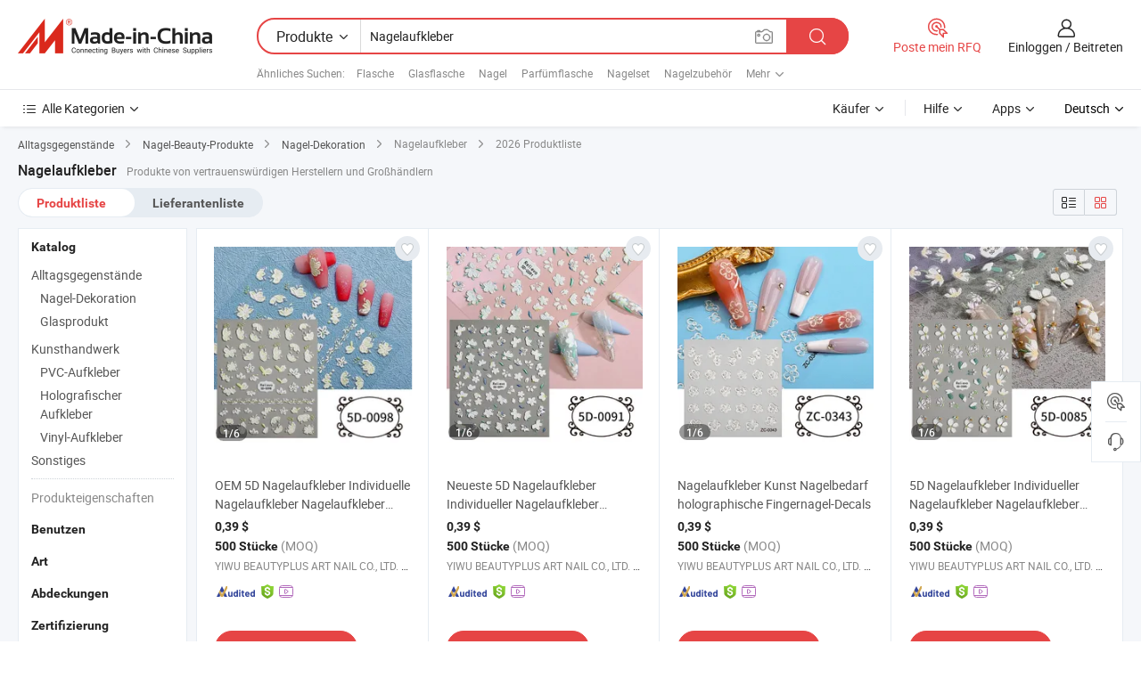

--- FILE ---
content_type: text/html;charset=UTF-8
request_url: https://de.made-in-china.com/tag_search_product/Nail-Decals_ogsroin_1.html
body_size: 45806
content:

<!DOCTYPE html>
<html
                lang="de" >
<head>
    <meta content="text/html; charset=utf-8" http-equiv="Content-Type" />
            <base href="//de.made-in-china.com" />
        <title>China Nagelaufkleber, Nagelaufkleber China Produkte Liste de.Made-in-China.com</title>
    <meta content="Nagelaufkleber, China Nagelaufkleber, Nagelaufkleber Hersteller, Lieferanten, Gro&szlig;h&auml;ndler" name="keywords">
        <meta content="China Nagelaufkleber, Nagelaufkleber Suche China produkte und China Nagelaufkleber hersteller und lieferanten liste de.Made-in-China.com" name="description">
<link rel="dns-prefetch" href="//www.micstatic.com">
<link rel="preconnect" href="//www.micstatic.com">
<link rel="dns-prefetch" href="//image.made-in-china.com">
<link rel="preconnect" href="//image.made-in-china.com">
<link rel="dns-prefetch" href="//pic.made-in-china.com">
<link rel="preconnect" href="//pic.made-in-china.com">
                    <link rel="preload" as="image" href="https://image.made-in-china.com/391f0j00afbcknVMZqpC/OEM-5D-Nagelaufkleber-Individuelle-Nagelaufkleber-Nagelaufkleber-Designer.jpg" >
                <link rel="alternate" hreflang="de" href="https://de.made-in-china.com/tag_search_product/Nail-Decals_ogsroin_1.html" />
            <link rel="alternate" hreflang="hi" href="https://hi.made-in-china.com/tag_search_product/Nail-Decals_ogsroin_1.html" />
            <link rel="alternate" hreflang="ru" href="https://ru.made-in-china.com/tag_search_product/Nail-Decals_ogsroin_1.html" />
            <link rel="alternate" hreflang="pt" href="https://pt.made-in-china.com/tag_search_product/Nail-Decals_ogsroin_1.html" />
            <link rel="alternate" hreflang="ko" href="https://kr.made-in-china.com/tag_search_product/Nail-Decals_ogsroin_1.html" />
            <link rel="alternate" hreflang="en" href="https://www.made-in-china.com/products-search/hot-china-products/Nail_Decals.html" />
            <link rel="alternate" hreflang="it" href="https://it.made-in-china.com/tag_search_product/Nail-Decals_ogsroin_1.html" />
            <link rel="alternate" hreflang="fr" href="https://fr.made-in-china.com/tag_search_product/Nail-Decals_ogsroin_1.html" />
            <link rel="alternate" hreflang="es" href="https://es.made-in-china.com/tag_search_product/Nail-Decals_ogsroin_1.html" />
            <link rel="alternate" hreflang="x-default" href="https://www.made-in-china.com/products-search/hot-china-products/Nail_Decals.html" />
            <link rel="alternate" hreflang="ar" href="https://sa.made-in-china.com/tag_search_product/Nail-Decals_ogsroin_1.html" />
            <link rel="alternate" hreflang="vi" href="https://vi.made-in-china.com/tag_search_product/Nail-Decals_ogsroin_1.html" />
            <link rel="alternate" hreflang="th" href="https://th.made-in-china.com/tag_search_product/Nail-Decals_ogsroin_1.html" />
            <link rel="alternate" hreflang="ja" href="https://jp.made-in-china.com/tag_search_product/Nail-Decals_ogsroin_1.html" />
            <link rel="alternate" hreflang="id" href="https://id.made-in-china.com/tag_search_product/Nail-Decals_ogsroin_1.html" />
            <link rel="alternate" hreflang="nl" href="https://nl.made-in-china.com/tag_search_product/Nail-Decals_ogsroin_1.html" />
            <link rel="alternate" hreflang="tr" href="https://tr.made-in-china.com/tag_search_product/Nail-Decals_ogsroin_1.html" />
    <link type="text/css" rel="stylesheet" href="https://www.micstatic.com/landing/www/qp/css/search-list-qp_f88bd609.css" /> <link type="text/css" rel="stylesheet" href="https://www.micstatic.com/landing/www/qp/css/refine-navigation_49434e71.css" /> <link type="text/css" rel="stylesheet" href="https://www.micstatic.com/landing/www/qp/css/qp_mlan_d9434333.css" /> 
    <link type="text/css" rel="stylesheet" href="https://www.micstatic.com/landing/www/qp/css/modules/swiper@7.0.5-bundle.min_f7b0d48b.css" /> <link rel="canonical" href="https://de.made-in-china.com/tag_search_product/Nail-Decals_ogsroin_1.html"/>
	      <link rel="next" href="https://de.made-in-china.com/tag_search_product/Nail-Decals_ogsroin_2.html"/>
                      <link rel="alternate" media="only screen and (max-width:640)" href="https://m.made-in-china.com/hot-china-products/Nagelaufkleber.html">
    <style>
        body{
            min-width: 1024px;
        }
    </style>
<!-- Polyfill Code Begin --><script chaset="utf-8" type="text/javascript" src="https://www.micstatic.com/polyfill/polyfill-simplify_eb12d58d.js"></script><!-- Polyfill Code End --></head>
<body class="layout-auto gallary " probe-clarity="false" >
<input type="hidden" name="needFetchLanguageByAjax" value="false" class="J-needFetchLanguageByAjax">
    <div id="header" ></div>
<script>
    function headerMlanInit() {
        const funcName = 'headerMlan';
        const app = new window[funcName]({target: document.getElementById('header'), props: {props: {"pageType":2,"logoTitle":"Hersteller und Lieferanten","logoUrl":null,"base":{"buyerInfo":{"service":"Service","newUserGuide":"Leitfaden für Neue Benutzer","auditReport":"Audited Suppliers' Reports","meetSuppliers":"Meet Suppliers","onlineTrading":"Secured Trading Service","buyerCenter":"Käufer-Center","contactUs":"Kontakt","search":"Suche","prodDirectory":"Produktverzeichnis","supplierDiscover":"Supplier Discover","sourcingRequest":"Beschaffungsanfrage Posten","quickLinks":"Quick Links","myFavorites":"Meine Favoriten","visitHistory":"Browser-Chronik","buyer":"Käufer","blog":"Geschäfts-einblicke"},"supplierInfo":{"supplier":"Lieferant","joinAdvance":"加入高级会员","tradeServerMarket":"外贸服务市场","memberHome":"外贸e家","cloudExpo":"Smart Expo云展会","onlineTrade":"交易服务","internationalLogis":"国际物流","northAmericaBrandSailing":"北美全渠道出海","micDomesticTradeStation":"中国制造网内贸站"},"helpInfo":{"whyMic":"Why Made-in-China.com","auditSupplierWay":"Wie prüfen wir Lieferanten","securePaymentWay":"Wie sichern wir die Zahlung","submitComplaint":"Eine Beschwerde einreichen","contactUs":"Kontakt","faq":"FAQ","help":"Hilfe"},"appsInfo":{"downloadApp":"Lade App herunter!","forBuyer":"Für Käufer","forSupplier":"Für Lieferant","exploreApp":"Entdecken Sie exklusive App-Rabatte","apps":"Apps"},"languages":[{"lanCode":0,"simpleName":"en","name":"English","value":"//www.made-in-china.com/products-search/hot-china-products/Nail_Decals.html","htmlLang":"en"},{"lanCode":5,"simpleName":"es","name":"Español","value":"//es.made-in-china.com/tag_search_product/Nail-Decals_ogsroin_1.html","htmlLang":"es"},{"lanCode":4,"simpleName":"pt","name":"Português","value":"//pt.made-in-china.com/tag_search_product/Nail-Decals_ogsroin_1.html","htmlLang":"pt"},{"lanCode":2,"simpleName":"fr","name":"Français","value":"//fr.made-in-china.com/tag_search_product/Nail-Decals_ogsroin_1.html","htmlLang":"fr"},{"lanCode":3,"simpleName":"ru","name":"Русский язык","value":"//ru.made-in-china.com/tag_search_product/Nail-Decals_ogsroin_1.html","htmlLang":"ru"},{"lanCode":8,"simpleName":"it","name":"Italiano","value":"//it.made-in-china.com/tag_search_product/Nail-Decals_ogsroin_1.html","htmlLang":"it"},{"lanCode":6,"simpleName":"de","name":"Deutsch","value":"//de.made-in-china.com/","htmlLang":"de"},{"lanCode":7,"simpleName":"nl","name":"Nederlands","value":"//nl.made-in-china.com/tag_search_product/Nail-Decals_ogsroin_1.html","htmlLang":"nl"},{"lanCode":9,"simpleName":"sa","name":"العربية","value":"//sa.made-in-china.com/tag_search_product/Nail-Decals_ogsroin_1.html","htmlLang":"ar"},{"lanCode":11,"simpleName":"kr","name":"한국어","value":"//kr.made-in-china.com/tag_search_product/Nail-Decals_ogsroin_1.html","htmlLang":"ko"},{"lanCode":10,"simpleName":"jp","name":"日本語","value":"//jp.made-in-china.com/tag_search_product/Nail-Decals_ogsroin_1.html","htmlLang":"ja"},{"lanCode":12,"simpleName":"hi","name":"हिन्दी","value":"//hi.made-in-china.com/tag_search_product/Nail-Decals_ogsroin_1.html","htmlLang":"hi"},{"lanCode":13,"simpleName":"th","name":"ภาษาไทย","value":"//th.made-in-china.com/tag_search_product/Nail-Decals_ogsroin_1.html","htmlLang":"th"},{"lanCode":14,"simpleName":"tr","name":"Türkçe","value":"//tr.made-in-china.com/tag_search_product/Nail-Decals_ogsroin_1.html","htmlLang":"tr"},{"lanCode":15,"simpleName":"vi","name":"Tiếng Việt","value":"//vi.made-in-china.com/tag_search_product/Nail-Decals_ogsroin_1.html","htmlLang":"vi"},{"lanCode":16,"simpleName":"id","name":"Bahasa Indonesia","value":"//id.made-in-china.com/tag_search_product/Nail-Decals_ogsroin_1.html","htmlLang":"id"}],"showMlan":true,"showRules":false,"rules":"Rules","language":"de","menu":"Speisekarte","subTitle":null,"subTitleLink":null,"stickyInfo":null},"categoryRegion":{"categories":"Alle Kategorien","categoryList":[{"name":"Landwirtschaft & Essen","value":"https://de.made-in-china.com/category1_Agriculture-Food/Agriculture-Food_usssssssss.html","catCode":"1000000000"},{"name":"Kleidung & Accessories","value":"https://de.made-in-china.com/category1_Apparel-Accessories/Apparel-Accessories_uussssssss.html","catCode":"1100000000"},{"name":"Kunsthandwerk","value":"https://de.made-in-china.com/category1_Arts-Crafts/Arts-Crafts_uyssssssss.html","catCode":"1200000000"},{"name":"Auto, Motor und Zusatz","value":"https://de.made-in-china.com/category1_Auto-Motorcycle-Parts-Accessories/Auto-Motorcycle-Parts-Accessories_yossssssss.html","catCode":"2900000000"},{"name":"Koffer, Handtaschen und Geschenkkisten","value":"https://de.made-in-china.com/category1_Bags-Cases-Boxes/Bags-Cases-Boxes_yhssssssss.html","catCode":"2600000000"},{"name":"Chemische Produkte","value":"https://de.made-in-china.com/category1_Chemicals/Chemicals_uissssssss.html","catCode":"1300000000"},{"name":"Computerartikel","value":"https://de.made-in-china.com/category1_Computer-Products/Computer-Products_iissssssss.html","catCode":"3300000000"},{"name":"Bau- und Dekomaterial","value":"https://de.made-in-china.com/category1_Construction-Decoration/Construction-Decoration_ugssssssss.html","catCode":"1500000000"},{"name":"Konsumelektronik","value":"https://de.made-in-china.com/category1_Consumer-Electronics/Consumer-Electronics_unssssssss.html","catCode":"1400000000"},{"name":"Elektronik","value":"https://de.made-in-china.com/category1_Electrical-Electronics/Electrical-Electronics_uhssssssss.html","catCode":"1600000000"},{"name":"Möbel","value":"https://de.made-in-china.com/category1_Furniture/Furniture_yessssssss.html","catCode":"2700000000"},{"name":"Gesundheit und Medizin","value":"https://de.made-in-china.com/category1_Health-Medicine/Health-Medicine_uessssssss.html","catCode":"1700000000"},{"name":"Industrielle Anlagen und Zusatzteile","value":"https://de.made-in-china.com/category1_Industrial-Equipment-Components/Industrial-Equipment-Components_inssssssss.html","catCode":"3400000000"},{"name":"Messinstrumente","value":"https://de.made-in-china.com/category1_Instruments-Meters/Instruments-Meters_igssssssss.html","catCode":"3500000000"},{"name":"Alltagsgegenstände","value":"https://de.made-in-china.com/category1_Light-Industry-Daily-Use/Light-Industry-Daily-Use_urssssssss.html","catCode":"1800000000"},{"name":"Beleuchtung","value":"https://de.made-in-china.com/category1_Lights-Lighting/Lights-Lighting_isssssssss.html","catCode":"3000000000"},{"name":"Produktionsmaschinen","value":"https://de.made-in-china.com/category1_Manufacturing-Processing-Machinery/Manufacturing-Processing-Machinery_uossssssss.html","catCode":"1900000000"},{"name":"Mineralien und Energie","value":"https://de.made-in-china.com/category1_Metallurgy-Mineral-Energy/Metallurgy-Mineral-Energy_ysssssssss.html","catCode":"2000000000"},{"name":"Büromaterial","value":"https://de.made-in-china.com/category1_Office-Supplies/Office-Supplies_yrssssssss.html","catCode":"2800000000"},{"name":"Verpackung und Druck","value":"https://de.made-in-china.com/category1_Packaging-Printing/Packaging-Printing_ihssssssss.html","catCode":"3600000000"},{"name":"Sicherheit und Schutz","value":"https://de.made-in-china.com/category1_Security-Protection/Security-Protection_ygssssssss.html","catCode":"2500000000"},{"name":"Service","value":"https://de.made-in-china.com/category1_Service/Service_ynssssssss.html","catCode":"2400000000"},{"name":"Sport und Erholung","value":"https://de.made-in-china.com/category1_Sporting-Goods-Recreation/Sporting-Goods-Recreation_iussssssss.html","catCode":"3100000000"},{"name":"Textilien","value":"https://de.made-in-china.com/category1_Textile/Textile_yussssssss.html","catCode":"2100000000"},{"name":"Werkzeug","value":"https://de.made-in-china.com/category1_Tools-Hardware/Tools-Hardware_iyssssssss.html","catCode":"3200000000"},{"name":"Spielzeug","value":"https://de.made-in-china.com/category1_Toys/Toys_yyssssssss.html","catCode":"2200000000"},{"name":"Transport","value":"https://de.made-in-china.com/category1_Transportation/Transportation_yissssssss.html","catCode":"2300000000"}],"more":"Mehr"},"searchRegion":{"show":true,"lookingFor":"Sagen Sie uns, was Sie suchen...","homeUrl":"//de.made-in-china.com","products":"Produkte","suppliers":"Lieferanten","auditedFactory":null,"uploadImage":"Bild hochladen","max20MbPerImage":"Maximal 20 MB pro Bild","yourRecentKeywords":"Ihre letzten Schlüsselwörter","clearHistory":"Verlauf Löschen","popularSearches":"Ähnliches Suchen","relatedSearches":"Mehr","more":null,"maxSizeErrorMsg":"Upload fehlgeschlagen. Die maximale Bildgröße beträgt 20 MB.","noNetworkErrorMsg":"Keine Netzwerk Verbindung. Bitte überprüfen Sie Ihre Netzwerkeinstellungen und versuchen Sie es noch einmal.","uploadFailedErrorMsg":"Hochladen fehlgeschlagen.Falsches Bildformat. Unterstützte Formate: JPG, PNG, BMP.","relatedList":[{"word":"Flasche","adsData":"Flasche","link":"https://de.made-in-china.com/tag_search_product/Bottle_rhyn_1.html","title":"Bottle"},{"word":"Glasflasche","adsData":"Glasflasche","link":"https://de.made-in-china.com/tag_search_product/Glass-Bottle_uosgn_1.html","title":"Glass Bottle"},{"word":"Nagel","adsData":"Nagel","link":"https://de.made-in-china.com/tag_search_product/Nail_ohooin_1.html","title":"Nail"},{"word":"Parf&uuml;mflasche","adsData":"Parf&uuml;mflasche","link":"https://de.made-in-china.com/tag_search_product/Perfume-Bottle_urnin_1.html","title":"Perfume Bottle"},{"word":"Nagelset","adsData":"Nagelset","link":"https://de.made-in-china.com/tag_search_product/Nail-Set_iyguhn_1.html","title":"Nail Set"},{"word":"Nagelzubeh&ouml;r","adsData":"Nagelzubeh&ouml;r","link":"https://de.made-in-china.com/tag_search_product/Nail-Accessories_unyyogn_1.html","title":"Nail Accessories"},{"word":"Nagelaufkleber","adsData":"Nagelaufkleber","link":"https://de.made-in-china.com/tag_search_product/Nail-Sticker_ihyin_1.html","title":"Nail Sticker"},{"word":"Dekorationss&auml;tze","adsData":"Dekorationss&auml;tze","link":"https://de.made-in-china.com/tag_search_product/Decoration-Kits_uuursrsn_1.html","title":"decoration kits"},{"word":"Nagellackstreifen","adsData":"Nagellackstreifen","link":"https://de.made-in-china.com/tag_search_product/Nail-Polish-Strips_onhhyrn_1.html","title":"nail polish strips"}],"relatedTitle":null,"relatedTitleLink":null,"formParams":null,"mlanFormParams":{"keyword":"Nagelaufkleber","inputkeyword":"Nagelaufkleber","type":null,"currentTab":null,"currentPage":null,"currentCat":null,"currentRegion":null,"currentProp":null,"submitPageUrl":null,"parentCat":null,"otherSearch":null,"currentAllCatalogCodes":null,"sgsMembership":null,"memberLevel":null,"topOrder":null,"size":null,"more":"mehr","less":"less","staticUrl50":null,"staticUrl10":null,"staticUrl30":null,"condition":"0","conditionParamsList":[{"condition":"0","conditionName":null,"action":"/productSearch?keyword=#word#","searchUrl":null,"inputPlaceholder":null},{"condition":"1","conditionName":null,"action":"/companySearch?keyword=#word#","searchUrl":null,"inputPlaceholder":null}]},"enterKeywordTips":"Bitte geben Sie mindestens ein Stichwort für Ihre Suche ein.","openMultiSearch":false},"frequentRegion":{"rfq":{"rfq":"Poste mein RFQ","searchRfq":"Search RFQs","acquireRfqHover":"Sagen Sie uns, was Sie brauchen und probieren Sie den einfachen Weg, um Angebote zu erhalten !","searchRfqHover":"Discover quality RFQs and connect with big-budget buyers"},"account":{"account":"Konto","signIn":"Einloggen","join":"Beitreten","newUser":"Neuer Benutzer","joinFree":"Kostenlos beitreten","or":"Oder","socialLogin":"Durch Klicken auf Anmelden, Kostenlos anmelden oder Fortfahren mit Facebook, Linkedin, Twitter, Google, %s stimme ich der %sUser Agreement%s und der %sPrivacy Policy%s zu","message":"Nachrichten","quotes":"Zitate","orders":"Aufträge","favorites":"Favoriten","visitHistory":"Browser-Chronik","postSourcingRequest":"Beschaffungsanfrage Posten","hi":"Hallo","signOut":"Austragen","manageProduct":"Produkte Verwalten","editShowroom":"Showroom bearbeiten","username":"","userType":null,"foreignIP":true,"currentYear":2026,"userAgreement":"Nutzungsvertrag","privacyPolicy":"Datenschutzerklärung"},"message":{"message":"Nachrichten","signIn":"Einloggen","join":"Beitreten","newUser":"Neuer Benutzer","joinFree":"Kostenlos beitreten","viewNewMsg":"Sign in to view the new messages","inquiry":"Anfragen","rfq":"RFQs","awaitingPayment":"Awaiting payments","chat":"Plaudern","awaitingQuotation":"Warten auf Angebote"},"cart":{"cart":"Anfragekorb"}},"busiRegion":null,"previewRegion":null}}});
		const hoc=o=>(o.__proto__.$get=function(o){return this.$$.ctx[this.$$.props[o]]},o.__proto__.$getKeys=function(){return Object.keys(this.$$.props)},o.__proto__.$getProps=function(){return this.$get("props")},o.__proto__.$setProps=function(o){var t=this.$getKeys(),s={},p=this;t.forEach(function(o){s[o]=p.$get(o)}),s.props=Object.assign({},s.props,o),this.$set(s)},o.__proto__.$help=function(){console.log("\n            $set(props): void             | 设置props的值\n            $get(key: string): any        | 获取props指定key的值\n            $getKeys(): string[]          | 获取props所有key\n            $getProps(): any              | 获取props里key为props的值（适用nail）\n            $setProps(params: any): void  | 设置props里key为props的值（适用nail）\n            $on(ev, callback): func       | 添加事件监听，返回移除事件监听的函数\n            $destroy(): void              | 销毁组件并触发onDestroy事件\n        ")},o);
        window[`${funcName}Api`] = hoc(app);
    };
</script><script type="text/javascript" crossorigin="anonymous" onload="headerMlanInit()" src="https://www.micstatic.com/nail/pc/header-mlan_6f301846.js"></script><div class="auto-size J-auto-size">
    <input type="hidden" id="sensor_pg_v" value="st:qp,m:Nagelaufkleber,p:1,tp:103,stp:10301,plate:show_wd,tp:103,stp:10301,abt:null,abp:a"/>
        <input type="hidden" id="appendQueryParam" value=""/>
    <input type="hidden" id="completeProdParam" value="[&quot;AJTrpbLYDGRD&quot;,&quot;WJhrazmHjfUV&quot;,&quot;TJmUtYcvDfrg&quot;,&quot;zQlRBZwdCAYU&quot;,&quot;kJapolHyIfYG&quot;,&quot;NnQrPbvCstYG&quot;,&quot;EmBYaAsdvTre&quot;,&quot;RwUtIDdHbTfZ&quot;,&quot;KyumMFhHfQWe&quot;,&quot;PQZpmdhugRYs&quot;,&quot;TFZtMXdKyOpn&quot;,&quot;bTBrSaquHYcH&quot;,&quot;OEMRLwUTHApZ&quot;,&quot;qEKYURprvLYF&quot;,&quot;pjeEcwFyPOWD&quot;,&quot;zJFRPtvcVrYG&quot;,&quot;gJORZUEuqPYz&quot;,&quot;BmFpVMsEXTRv&quot;,&quot;umcUpsiTvzRK&quot;,&quot;ZQarcxMystYI&quot;,&quot;rQKYSBUvHXRT&quot;,&quot;pQLUwlJxWurE&quot;,&quot;HJCROrQKqApt&quot;,&quot;DEMUyIgJOLpv&quot;,&quot;kxiRHslBaDrG&quot;,&quot;qnUYfIAyFGpr&quot;,&quot;vUKrySdBQphq&quot;,&quot;gyUxMJjEZscd&quot;,&quot;rYkpTtQHBVhn&quot;,&quot;hntrVIPUjYRp&quot;]"/>
    <input type="hidden" id="prodKeyword" value="Nail_Decals"/>
    <input type="hidden" name="user_behavior_trace_id" id="user_behavior_trace_id" value="1jfrs3eboba2w"/>
        <div class="page cf">
                <div itemscope itemtype="https://schema.org/BreadcrumbList" class="crumb grid">
                                                <span itemprop="itemListElement" itemscope itemtype="https://schema.org/ListItem">
                        <a itemprop="item" href="https://de.made-in-china.com/category1_Light-Industry-Daily-Use/Light-Industry-Daily-Use_urssssssss.html">
                            <span itemprop="name">Alltagsgegenstände</span>
                        </a>
                        <meta itemprop="position" content="1"/>
                    </span>
                    <i class="ob-icon icon-right"></i>
                                                                                                <span itemprop="itemListElement" itemscope itemtype="https://schema.org/ListItem">
                        <a itemprop="item" href="https://de.made-in-china.com/category23_Light-Industry-Daily-Use/Nail-Beauty-Products_uroessssss_1.html">
                            <span itemprop="name">Nagel-Beauty-Produkte</span>
                        </a>
                        <meta itemprop="position" content="2"/>
                    </span>
                    <i class="ob-icon icon-right"></i>
                                                                                                <span itemprop="itemListElement" itemscope itemtype="https://schema.org/ListItem">
                        <a itemprop="item" href="https://de.made-in-china.com/category23_Light-Industry-Daily-Use/Nail-Decoration_uroesgssss_1.html">
                            <span itemprop="name">Nagel-Dekoration</span>
                        </a>
                        <meta itemprop="position" content="3"/>
                    </span>
                    <i class="ob-icon icon-right"></i>
                                    <span>Nagelaufkleber</span>
                                        <i class="ob-icon icon-right"></i>
            <span>
                                     2026 Produktliste
                            </span>
        </div>
        <input id="J-strong-words" name="strong-words" type="hidden" value="{&quot;strongWordList&quot;:[&quot;Nail Decals&quot;]}" />
        <input id="ads_word" name="ads_word" type="hidden" value="Nagelaufkleber" />
        <input type="hidden" id="qaSource" value="1">
        <input type="hidden" name="iqa-portrait" id="iqa-portrait" value="" />
        <input id="compareFromPage" name="compareFromPage" type="hidden" value="3" />
        <input id="contactUrlParam" type="hidden" value="${contactUrlParam}" />
        <input id="J-isLanding" type="hidden" value="true" />
        <div class="page-wrap search-list new-search-list cf">
                                                <div class="search-list-container main-wrap">
                <div class="main">
                    <div class="num-found">
    <h1 class="product_word">Nagelaufkleber</h1>
                    Produkte von vertrauenswürdigen Herstellern und Großhändlern
        </div>
                    <div class="search-filter-bar">
                        <div class="list-tab">
                            <ul class="tab">
                                <li class="selected"><a>
                                                                            Produktliste
                                                                    </a></li>
                                <li>
                                                                            <a href="https://de.made-in-china.com/manufacturers/nail-decals.html">
                                            Lieferantenliste
                                        </a>
                                                                    </li>
                                                                                            </ul>
                        </div>
                        <div class="view-type cf">
<input type="hidden" value="https://de.made-in-china.com/tag_search_product/Nail-Decals_ogsroin_1.html" id="firstPageUrl">
<div class="refine-sort">
    <div class="list-switch">
        <span class="text"> Sehen: </span>
        <span class="list-switch-types">
                <a href="javascript:;"ads-data="t:90,md:1,c:2" onclick="if(saveViewTypeCookie){saveViewTypeCookie(1)}" ontouchstart="if(saveViewTypeCookie){saveViewTypeCookie(1)}" rel="nofollow"
                   class="list-switch-btn list-switch-btn-left unselect ">
					<i class="ob-icon icon-list"></i>
					<div class="tip arrow-bottom tip-switch-list">
                         <div class="tip-con">
                             <p class="tip-para">Listenansicht</p>
                         </div>
                             <span class="arrow arrow-out">
                                 <span class="arrow arrow-in"></span>
                             </span>
                     </div>
                </a>
                <a href="javascript:;" onclick="" ontouchstart="" rel="nofollow"
                   class="list-switch-btn list-switch-btn-right selected ">
					<i class="ob-icon icon-gallery"></i>
					<div class="tip arrow-bottom tip-switch-gallery">
                         <div class="tip-con">
                             <p class="tip-para">Galerieansicht</p>
                         </div>
                             <span class="arrow arrow-out">
                                 <span class="arrow arrow-in"></span>
                             </span>
                     </div>
                </a>
				</span>
    </div>
</div> </div>
                    </div>
                                                            <div class="search-list">
                        <div class="prod-list J-prod-list gallary ">
 <!-- topRank -->
<!-- product -->
<div class="list-img" id="product-div1" data-show-type="interstAd" faw-module="Search_prod_list" cz-id="AJTrpbLYDGRD">
     <div class="list-img-wrap">
         <div class="products-item">
             <!-- 图片 -->
			               <div class="prod-img prod-img-space img-total slide-prod J-slider-prod">
                 <div class="img-box swiper-container J-slider-prod-box">
					<div class="img-list swiper-wrapper prod-banner-list" ads-data="t:6,aid:,flx_deliv_tp:comb,ads_tp:,abt:,abp:a,srv_id:,si:1,md:3,pdid:AJTrpbLYDGRD,ps:,a:1,mds:30,c:2,is_trade:1,is_sample:1,is_rushorder:0,pcid:WqFxwODjMRri,pa:,is_3d_prod:0" faw-exposure id="banner-slider">
																													 																																			<a rel="nofollow" class="img-wrap swiper-slide img-thumb-auto J-lazyimgs" referrerpolicy="unsafe-url" href="https://de.made-in-china.com/co_bpnail/product_OEM-5D-Nail-Decals-Custom-Nail-Decal-Nail-Decals-Designer_ysuuiynuhy.html" target="_blank" ads-data="t:6,aid:,flx_deliv_tp:comb,ads_tp:,abt:,abp:a,srv_id:,ads_srv_tp:,isrec:,recu:,recv:,si:1,md:3,pdid:AJTrpbLYDGRD,ps:,a:1,mds:30,c:2,pcid:WqFxwODjMRri,st:8,is_trade:1,is_sample:1,is_rushorder:0,pa:8,is_3d_prod:0">
										<div class="img-thumb-inner">
												<img class="J-firstLazyload" src="https://www.micstatic.com/common/img/space.png?_v=1769151189093" data-original="https://image.made-in-china.com/391f0j00afbcknVMZqpC/OEM-5D-Nagelaufkleber-Individuelle-Nagelaufkleber-Nagelaufkleber-Designer.webp" alt="OEM 5D Nagelaufkleber Individuelle Nagelaufkleber Nagelaufkleber Designer">
										</div>
						 			</a>
																																												<a rel="nofollow" class="img-wrap swiper-slide img-thumb-auto J-lazyimgs" referrerpolicy="unsafe-url" href="https://de.made-in-china.com/co_bpnail/product_OEM-5D-Nail-Decals-Custom-Nail-Decal-Nail-Decals-Designer_ysuuiynuhy.html" target="_blank" ads-data="t:6,aid:,flx_deliv_tp:comb,ads_tp:,abt:,abp:a,srv_id:,ads_srv_tp:,isrec:,recu:,recv:,si:1,md:3,pdid:AJTrpbLYDGRD,ps:,a:1,mds:30,c:2,pcid:WqFxwODjMRri,st:8,is_trade:1,is_sample:1,is_rushorder:0,pa:8,is_3d_prod:0">
										<div class="img-thumb-inner">
												<img src="https://www.micstatic.com/common/img/space.png?_v=1769151189093" data-original="https://image.made-in-china.com/391f0j00RUocqQiFgbpv/OEM-5D-Nagelaufkleber-Individuelle-Nagelaufkleber-Nagelaufkleber-Designer.webp" alt="OEM 5D Nagelaufkleber Individuelle Nagelaufkleber Nagelaufkleber Designer">
										</div>
						 			</a>
																																												<a rel="nofollow" class="img-wrap swiper-slide img-thumb-auto J-lazyimgs" referrerpolicy="unsafe-url" href="https://de.made-in-china.com/co_bpnail/product_OEM-5D-Nail-Decals-Custom-Nail-Decal-Nail-Decals-Designer_ysuuiynuhy.html" target="_blank" ads-data="t:6,aid:,flx_deliv_tp:comb,ads_tp:,abt:,abp:a,srv_id:,ads_srv_tp:,isrec:,recu:,recv:,si:1,md:3,pdid:AJTrpbLYDGRD,ps:,a:1,mds:30,c:2,pcid:WqFxwODjMRri,st:8,is_trade:1,is_sample:1,is_rushorder:0,pa:8,is_3d_prod:0">
										<div class="img-thumb-inner">
												<img src="https://www.micstatic.com/common/img/space.png?_v=1769151189093" data-original="https://image.made-in-china.com/391f0j00GRbcqrlgOozB/OEM-5D-Nagelaufkleber-Individuelle-Nagelaufkleber-Nagelaufkleber-Designer.webp" alt="OEM 5D Nagelaufkleber Individuelle Nagelaufkleber Nagelaufkleber Designer">
										</div>
						 			</a>
																																												<a rel="nofollow" class="img-wrap swiper-slide img-thumb-auto J-lazyimgs" referrerpolicy="unsafe-url" href="https://de.made-in-china.com/co_bpnail/product_OEM-5D-Nail-Decals-Custom-Nail-Decal-Nail-Decals-Designer_ysuuiynuhy.html" target="_blank" ads-data="t:6,aid:,flx_deliv_tp:comb,ads_tp:,abt:,abp:a,srv_id:,ads_srv_tp:,isrec:,recu:,recv:,si:1,md:3,pdid:AJTrpbLYDGRD,ps:,a:1,mds:30,c:2,pcid:WqFxwODjMRri,st:8,is_trade:1,is_sample:1,is_rushorder:0,pa:8,is_3d_prod:0">
										<div class="img-thumb-inner">
												<img src="https://www.micstatic.com/common/img/space.png?_v=1769151189093" data-original="https://image.made-in-china.com/391f0j00GfkcohVMhbze/OEM-5D-Nagelaufkleber-Individuelle-Nagelaufkleber-Nagelaufkleber-Designer.webp" alt="OEM 5D Nagelaufkleber Individuelle Nagelaufkleber Nagelaufkleber Designer">
										</div>
						 			</a>
																																												<a rel="nofollow" class="img-wrap swiper-slide img-thumb-auto J-lazyimgs" referrerpolicy="unsafe-url" href="https://de.made-in-china.com/co_bpnail/product_OEM-5D-Nail-Decals-Custom-Nail-Decal-Nail-Decals-Designer_ysuuiynuhy.html" target="_blank" ads-data="t:6,aid:,flx_deliv_tp:comb,ads_tp:,abt:,abp:a,srv_id:,ads_srv_tp:,isrec:,recu:,recv:,si:1,md:3,pdid:AJTrpbLYDGRD,ps:,a:1,mds:30,c:2,pcid:WqFxwODjMRri,st:8,is_trade:1,is_sample:1,is_rushorder:0,pa:8,is_3d_prod:0">
										<div class="img-thumb-inner">
												<img src="https://www.micstatic.com/common/img/space.png?_v=1769151189093" data-original="https://image.made-in-china.com/391f0j00UYocbCiWhkze/OEM-5D-Nagelaufkleber-Individuelle-Nagelaufkleber-Nagelaufkleber-Designer.webp" alt="OEM 5D Nagelaufkleber Individuelle Nagelaufkleber Nagelaufkleber Designer">
										</div>
						 			</a>
																																												<a rel="nofollow" class="img-wrap swiper-slide img-thumb-auto J-lazyimgs" referrerpolicy="unsafe-url" href="https://de.made-in-china.com/co_bpnail/product_OEM-5D-Nail-Decals-Custom-Nail-Decal-Nail-Decals-Designer_ysuuiynuhy.html" target="_blank" ads-data="t:6,aid:,flx_deliv_tp:comb,ads_tp:,abt:,abp:a,srv_id:,ads_srv_tp:,isrec:,recu:,recv:,si:1,md:3,pdid:AJTrpbLYDGRD,ps:,a:1,mds:30,c:2,pcid:WqFxwODjMRri,st:8,is_trade:1,is_sample:1,is_rushorder:0,pa:8,is_3d_prod:0">
										<div class="img-thumb-inner">
												<img src="https://www.micstatic.com/common/img/space.png?_v=1769151189093" data-original="https://image.made-in-china.com/391f0j00YfockNisAbgC/OEM-5D-Nagelaufkleber-Individuelle-Nagelaufkleber-Nagelaufkleber-Designer.webp" alt="OEM 5D Nagelaufkleber Individuelle Nagelaufkleber Nagelaufkleber Designer">
										</div>
						 			</a>
																																													</div>
					 					 					 					 						 <a referrerpolicy="unsafe-url" href="https://de.made-in-china.com/co_bpnail/product_OEM-5D-Nail-Decals-Custom-Nail-Decal-Nail-Decals-Designer_ysuuiynuhy.html" target="_blank" rel="nofollow" class="has-page swiper-page-wrap">
							 <span class="page-current">1</span>/
							 <span class="page-total">6</span>
						 </a>
					 					 					 						 <a class="img-left J-slide-left" href="javascript:;"><i class="ob-icon icon-left"></i></a>
						 <a class="img-right J-slide-right" href="javascript:;"><i class="ob-icon icon-right"></i></a>
					 				 </div>
				 					 <div class="pagination J-pagination">
						 <span class="swiper-pagination-switch swiper-visible-switch swiper-active-switch"></span>
						 <span class="swiper-pagination-switch"></span>
						 <span class="swiper-pagination-switch"></span>
					 </div>
				 			 </div>
			 			 				 <a href="javascript:void(0);"
					class="prod-favorite-icon J-add2Fav" cz-type="prod"
					cz-id="AJTrpbLYDGRD" ads-data="st:17,pdid:AJTrpbLYDGRD,pcid:WqFxwODjMRri,is_trade:1,is_sample:1,is_rushorder:0,a:1">
					 <i class="ob-icon icon-heart-f"></i>
					 <i class="ob-icon icon-heart"></i>
					 <div class="tip arrow-top tip-faverite">
						 <div class="tip-con"><p class="tip-para">Favoriten</p></div>
						 <span class="arrow arrow-out"><span class="arrow arrow-in"></span></span>
					 </div>
				 </a>
			                 <!-- 内容 -->
			 <div id="onlineTradeAble3" style="display:none;">true 1</div>
             <div class="detail">
				 				 <input type="hidden" name="mainProdValue" value="0"/>
				 				 <div class="icon-list certified-logo">
				 					 </div>
				 				 <div class="product-name-wrap
 									">
					 <h2 class="product-name" data-prod-tag="">
						 <a title="OEM 5D Nagelaufkleber Individuelle Nagelaufkleber Nagelaufkleber Designer" referrerpolicy="unsafe-url" href="https://de.made-in-china.com/co_bpnail/product_OEM-5D-Nail-Decals-Custom-Nail-Decal-Nail-Decals-Designer_ysuuiynuhy.html" target="_blank" ads-data="t:6,aid:,flx_deliv_tp:comb,ads_tp:,abt:,abp:a,srv_id:,ads_srv_tp:,isrec:,recu:,recv:,si:1,md:3,pdid:AJTrpbLYDGRD,ps:,a:1,mds:30,c:2,pcid:WqFxwODjMRri,st:2,is_trade:1,is_sample:1,is_rushorder:0,pa:2">
							 OEM 5D Nagelaufkleber Individuelle Nagelaufkleber Nagelaufkleber Designer
						 </a>
					 </h2>
					 					 					 				 </div>
				 <div class="product-property">
					 						 <div class="ellipsis attr-item J-faketitle"><span
								 class="attribute"><strong class="price"><span>0,39</span> $</strong></span></div>
					 					 						 <div class="ellipsis attr-item J-faketitle"><span
								 class="attribute"><strong> 500 St&uuml;cke</strong> </span> <span class="moq-text">(MOQ)</span>
						 </div>
					 				 </div>
				 				 <div class="company-info">
					 <div class="company-name ellipsis">
						 <a referrerpolicy="unsafe-url" href="https://de.made-in-china.com/co_bpnail/"
							 							 												   class="compnay-name" target="_blank" ads-data="t:6,aid:,flx_deliv_tp:comb,ads_tp:,abt:,abp:a,srv_id:,ads_srv_tp:,isrec:,recu:,recv:,si:1,md:3,pdid:AJTrpbLYDGRD,ps:,a:1,mds:30,c:2,pcid:WqFxwODjMRri,st:3,is_trade:1,is_sample:1,is_rushorder:0,pa:3"
						 >
							 <span title="YIWU BEAUTYPLUS ART NAIL CO., LTD.">YIWU BEAUTYPLUS ART NAIL CO., LTD.</span>
						 </a>
						 <i class="ob-icon icon-right"></i>
						 <div class="company-name-popup">
							 <div class="name-block">
								 									 <a referrerpolicy="unsafe-url" href="https://de.made-in-china.com/co_bpnail/"
									 										 															   target="_blank" class="compnay-name J-compnay-name" ads-data="t:6,aid:,flx_deliv_tp:comb,ads_tp:,abt:,abp:a,srv_id:,ads_srv_tp:,isrec:,recu:,recv:,si:1,md:3,pdid:AJTrpbLYDGRD,ps:,a:1,mds:30,c:2,pcid:WqFxwODjMRri,st:3,is_trade:1,is_sample:1,is_rushorder:0,pa:3,is_3d_prod:0">
										 <span title="YIWU BEAUTYPLUS ART NAIL CO., LTD.">YIWU BEAUTYPLUS ART NAIL CO., LTD.</span>
									 </a>
								 							 </div>
							 <div class="auth-block">
								 <ul class="auth-block-list">
									 										 <li class="cs-level-info">
											 												 <img class="auth-icon" src='https://www.micstatic.com/common/img/icon/gold-member.png?_v=1769151189093' srcset='https://www.micstatic.com/common/img/icon/gold_member_32.png?_v=1769151189093 2x, https://www.micstatic.com/common/img/icon/gold_member_16.png?_v=1769151189093 1x' alt="China Supplier - Gold Member"> Gold Mitglied
											 											 										 </li>
										 											 <li class="as-info">
												 <img class="auth-icon ico-audited" data-title="Von einer unabhängigen externen Prüfstelle geprüft" src="https://www.micstatic.com/common/img/icon-new/as-short.png?_v=1769151189093" alt="Geprüfter Lieferant" />Geprüfter Lieferant
											 </li>
										 											 <li class="as-info">
												 <img class="auth-icon"
													  src='https://www.micstatic.com/common/img/logo/icon_deal_16.png?_v=1769151189093'
													  srcset='https://www.micstatic.com/common/img/logo/icon_deal_32.png?_v=1769151189093 2x, https://www.micstatic.com/common/img/logo/icon_deal_16.png?_v=1769151189093 1x'
													  alt="Secured Trading">
												 Secured Trading
											 </li>
									 <li class="company-address-info">
										 <i class="ob-icon icon-coordinate"></i>
										 											 Zhejiang, China
										 									 </li>
								 </ul>
							 </div>
							 <div class="block-divider"></div>
							 <div class="other-block">
								 <ul>
									 <li>
										 <h2 class="business-type-info">Handelsunternehmen</h2>
									 </li>
									 									 										 <li class="management-certification-info">
											 <span title="ISO 9001">ISO 9001</span>
										 </li>
									 								 </ul>
							 </div>
						 </div>
					 </div>
					 <div class="auth-list">
						 							 								 <div class="auth">
									 <a rel="nofollow" target="_blank" referrerpolicy="unsafe-url" href="https://de.made-in-china.com/co_bpnail/company_info.html" ads-data="t:6,aid:,flx_deliv_tp:comb,ads_tp:,abt:,abp:a,srv_id:,ads_srv_tp:,isrec:,recu:,recv:,si:1,md:3,pdid:AJTrpbLYDGRD,ps:,a:1,mds:30,c:2,pcid:WqFxwODjMRri,st:4,is_trade:1,is_sample:1,is_rushorder:0,pa:4">
											<span class="left_2 as-logo" data-title="Von einer unabhängigen externen Prüfstelle geprüft">
												<img class="auth-icon ico-audited" src="https://www.micstatic.com/common/img/icon-new/as_32.png" alt="Geprüfter Lieferant" />
											</span>
									 </a>
								 </div>
							 																																																																																																															 							 							 <div class="auth">
						<span class="auth-deal-span">
							<img class="auth-icon" src='https://www.micstatic.com/common/img/logo/icon-deal.png?_v=1769151189093' alt="Secured Trading Service">
							<div class="tip arrow-bottom tip-deal">
								<div class="tip-con">
									<p class="tip-para">Enjoy trading protection from Made-in-China.com</p>
								</div>
								<span class="arrow arrow-out">
									<span class="arrow arrow-in"></span>
								</span>
							</div>
						</span>
							 </div>
							 						 						 							 								 <div class="auth auth-video">
									 <a href="//de.made-in-china.com/video-channel/bpnail_AJTrpbLYDGRD_OEM-5D-Nagelaufkleber-Individuelle-Nagelaufkleber-Nagelaufkleber-Designer.html" target="_blank"
										ads-data="t:6,aid:,flx_deliv_tp:comb,ads_tp:,abt:,abp:a,srv_id:,ads_srv_tp:,isrec:,recu:,recv:,si:1,md:3,pdid:AJTrpbLYDGRD,ps:,a:1,mds:30,c:2,pcid:WqFxwODjMRri,st:2,is_trade:1,is_sample:1,is_rushorder:0,pa:15,st:15"><img class="auth-icon"
																				  src='https://www.micstatic.com/common/img/logo/video_d4fb84a2.svg'
																				  alt="Größeres Video und Bild anzeigen"></a>
									 <div class="tip arrow-bottom tip-video">
										 <div class="tip-con">
											 <p class="tip-para">Größeres Video und Bild anzeigen</p>
										 </div>
										 <span class="arrow arrow-out">
												<span class="arrow arrow-in"></span>
											</span>
									 </div>
								 </div>
							 						 					 						 					 </div>
				 </div>
			 </div>
			 <div class="product-btn">
				 				 					 <input type="hidden" value="Jetzt Kontaktieren" />
					 					 <a fun-inquiry-product
						referrerpolicy="unsafe-url" href="//www.made-in-china.com/sendInquiry/prod_AJTrpbLYDGRD_WqFxwODjMRri.html?from=search&type=cs&target=prod&word=Nagelaufkleber&seo=1&plant=de&smode=pc"
						ads-data="t:6,aid:,flx_deliv_tp:comb,ads_tp:,abt:,abp:a,srv_id:,ads_srv_tp:,isrec:,recu:,recv:,si:1,md:3,pdid:AJTrpbLYDGRD,ps:,a:1,mds:30,c:2,pcid:WqFxwODjMRri,st:5,is_trade:1,is_sample:1,is_rushorder:0,pa:5" target="_blank" rel="nofollow" class="btn btn-main btn-small">
						 						 <span class="btn-main-text">Jetzt Kontaktieren</span>
					 </a>
				 				 <span class="inquiry-action">
			            <b class="tm3_chat_status" lan="de" ads-data="t:6,aid:,flx_deliv_tp:comb,ads_tp:,abt:,abp:a,srv_id:,ads_srv_tp:,isrec:,recu:,recv:,si:1,md:3,pdid:AJTrpbLYDGRD,ps:,a:1,mds:30,c:2,pcid:WqFxwODjMRri,st:7,is_trade:1,is_sample:1,is_rushorder:0,pa:13" dataId="WqFxwODjMRri_AJTrpbLYDGRD_1" inquiry="//www.made-in-china.com/sendInquiry/prod_AJTrpbLYDGRD_WqFxwODjMRri.html?from=search&type=cs&target=prod&word=Nagelaufkleber&seo=1&plant=de&smode=pc" processor="chat" cid="WqFxwODjMRri" style="display:none"></b>
					 					 					 					 			</span>
			 </div>
			 <div class="hide-area">
				                      <div class="property-list">
    												<div class="prop-item">
                                 <label class="prop-lab">Verpackung: </label>
                                 <span class="prop-val">1 Stück/opp</span>
                             </div>
                        							<div class="prop-item">
                                 <label class="prop-lab">Standard: </label>
                                 <span class="prop-val">20*20*20cm</span>
                             </div>
                        							<div class="prop-item">
                                 <label class="prop-lab">Warenzeichen: </label>
                                 <span class="prop-val">oem</span>
                             </div>
                        							<div class="prop-item">
                                 <label class="prop-lab">Herkunft: </label>
                                 <span class="prop-val">China</span>
                             </div>
                        							<div class="prop-item">
                                 <label class="prop-lab">Produktionskapazität: </label>
                                 <span class="prop-val">100000</span>
                             </div>
                                             </div>
				 			 </div>
         </div>
     </div>
</div>
<div class="list-img" id="product-div2" data-show-type="interstAd" faw-module="Search_prod_list" cz-id="WJhrazmHjfUV">
     <div class="list-img-wrap">
         <div class="products-item">
             <!-- 图片 -->
			               <div class="prod-img prod-img-space img-total slide-prod J-slider-prod">
                 <div class="img-box swiper-container J-slider-prod-box">
					<div class="img-list swiper-wrapper prod-banner-list" ads-data="t:6,aid:,flx_deliv_tp:comb,ads_tp:,abt:,abp:a,srv_id:,si:1,md:3,pdid:WJhrazmHjfUV,ps:,a:2,mds:30,c:2,is_trade:1,is_sample:1,is_rushorder:0,pcid:WqFxwODjMRri,pa:,is_3d_prod:0" faw-exposure id="banner-slider">
																													 																																			<a rel="nofollow" class="img-wrap swiper-slide img-thumb-auto J-lazyimgs" referrerpolicy="unsafe-url" href="https://de.made-in-china.com/co_bpnail/product_Newest-5D-Nail-Decals-Custom-Nail-Decal-Nail-Decals-Designer_ysugsuggiy.html" target="_blank" ads-data="t:6,aid:,flx_deliv_tp:comb,ads_tp:,abt:,abp:a,srv_id:,ads_srv_tp:,isrec:,recu:,recv:,si:1,md:3,pdid:WJhrazmHjfUV,ps:,a:2,mds:30,c:2,pcid:WqFxwODjMRri,st:8,is_trade:1,is_sample:1,is_rushorder:0,pa:8,is_3d_prod:0">
										<div class="img-thumb-inner">
												<img class="J-firstLazyload" src="https://www.micstatic.com/common/img/space.png?_v=1769151189093" data-original="https://image.made-in-china.com/391f0j00YGhcDvRJaqgH/Neueste-5D-Nagelaufkleber-Individueller-Nagelaufkleber-Nagelaufkleber-Designer.webp" alt="Neueste 5D Nagelaufkleber Individueller Nagelaufkleber Nagelaufkleber Designer">
										</div>
						 			</a>
																																												<a rel="nofollow" class="img-wrap swiper-slide img-thumb-auto J-lazyimgs" referrerpolicy="unsafe-url" href="https://de.made-in-china.com/co_bpnail/product_Newest-5D-Nail-Decals-Custom-Nail-Decal-Nail-Decals-Designer_ysugsuggiy.html" target="_blank" ads-data="t:6,aid:,flx_deliv_tp:comb,ads_tp:,abt:,abp:a,srv_id:,ads_srv_tp:,isrec:,recu:,recv:,si:1,md:3,pdid:WJhrazmHjfUV,ps:,a:2,mds:30,c:2,pcid:WqFxwODjMRri,st:8,is_trade:1,is_sample:1,is_rushorder:0,pa:8,is_3d_prod:0">
										<div class="img-thumb-inner">
												<img src="https://www.micstatic.com/common/img/space.png?_v=1769151189093" data-original="https://image.made-in-china.com/391f0j00UfWcHyGBJqgL/Neueste-5D-Nagelaufkleber-Individueller-Nagelaufkleber-Nagelaufkleber-Designer.webp" alt="Neueste 5D Nagelaufkleber Individueller Nagelaufkleber Nagelaufkleber Designer">
										</div>
						 			</a>
																																												<a rel="nofollow" class="img-wrap swiper-slide img-thumb-auto J-lazyimgs" referrerpolicy="unsafe-url" href="https://de.made-in-china.com/co_bpnail/product_Newest-5D-Nail-Decals-Custom-Nail-Decal-Nail-Decals-Designer_ysugsuggiy.html" target="_blank" ads-data="t:6,aid:,flx_deliv_tp:comb,ads_tp:,abt:,abp:a,srv_id:,ads_srv_tp:,isrec:,recu:,recv:,si:1,md:3,pdid:WJhrazmHjfUV,ps:,a:2,mds:30,c:2,pcid:WqFxwODjMRri,st:8,is_trade:1,is_sample:1,is_rushorder:0,pa:8,is_3d_prod:0">
										<div class="img-thumb-inner">
												<img src="https://www.micstatic.com/common/img/space.png?_v=1769151189093" data-original="https://image.made-in-china.com/391f0j00zRWcDTUyVbgI/Neueste-5D-Nagelaufkleber-Individueller-Nagelaufkleber-Nagelaufkleber-Designer.webp" alt="Neueste 5D Nagelaufkleber Individueller Nagelaufkleber Nagelaufkleber Designer">
										</div>
						 			</a>
																																												<a rel="nofollow" class="img-wrap swiper-slide img-thumb-auto J-lazyimgs" referrerpolicy="unsafe-url" href="https://de.made-in-china.com/co_bpnail/product_Newest-5D-Nail-Decals-Custom-Nail-Decal-Nail-Decals-Designer_ysugsuggiy.html" target="_blank" ads-data="t:6,aid:,flx_deliv_tp:comb,ads_tp:,abt:,abp:a,srv_id:,ads_srv_tp:,isrec:,recu:,recv:,si:1,md:3,pdid:WJhrazmHjfUV,ps:,a:2,mds:30,c:2,pcid:WqFxwODjMRri,st:8,is_trade:1,is_sample:1,is_rushorder:0,pa:8,is_3d_prod:0">
										<div class="img-thumb-inner">
												<img src="https://www.micstatic.com/common/img/space.png?_v=1769151189093" data-original="https://image.made-in-china.com/391f0j00zYVcIrfqIbuH/Neueste-5D-Nagelaufkleber-Individueller-Nagelaufkleber-Nagelaufkleber-Designer.webp" alt="Neueste 5D Nagelaufkleber Individueller Nagelaufkleber Nagelaufkleber Designer">
										</div>
						 			</a>
																																												<a rel="nofollow" class="img-wrap swiper-slide img-thumb-auto J-lazyimgs" referrerpolicy="unsafe-url" href="https://de.made-in-china.com/co_bpnail/product_Newest-5D-Nail-Decals-Custom-Nail-Decal-Nail-Decals-Designer_ysugsuggiy.html" target="_blank" ads-data="t:6,aid:,flx_deliv_tp:comb,ads_tp:,abt:,abp:a,srv_id:,ads_srv_tp:,isrec:,recu:,recv:,si:1,md:3,pdid:WJhrazmHjfUV,ps:,a:2,mds:30,c:2,pcid:WqFxwODjMRri,st:8,is_trade:1,is_sample:1,is_rushorder:0,pa:8,is_3d_prod:0">
										<div class="img-thumb-inner">
												<img src="https://www.micstatic.com/common/img/space.png?_v=1769151189093" data-original="https://image.made-in-china.com/391f0j00ufWcIhGzuqgP/Neueste-5D-Nagelaufkleber-Individueller-Nagelaufkleber-Nagelaufkleber-Designer.webp" alt="Neueste 5D Nagelaufkleber Individueller Nagelaufkleber Nagelaufkleber Designer">
										</div>
						 			</a>
																																												<a rel="nofollow" class="img-wrap swiper-slide img-thumb-auto J-lazyimgs" referrerpolicy="unsafe-url" href="https://de.made-in-china.com/co_bpnail/product_Newest-5D-Nail-Decals-Custom-Nail-Decal-Nail-Decals-Designer_ysugsuggiy.html" target="_blank" ads-data="t:6,aid:,flx_deliv_tp:comb,ads_tp:,abt:,abp:a,srv_id:,ads_srv_tp:,isrec:,recu:,recv:,si:1,md:3,pdid:WJhrazmHjfUV,ps:,a:2,mds:30,c:2,pcid:WqFxwODjMRri,st:8,is_trade:1,is_sample:1,is_rushorder:0,pa:8,is_3d_prod:0">
										<div class="img-thumb-inner">
												<img src="https://www.micstatic.com/common/img/space.png?_v=1769151189093" data-original="https://image.made-in-china.com/391f0j00gUhqPCfKJcrI/Neueste-5D-Nagelaufkleber-Individueller-Nagelaufkleber-Nagelaufkleber-Designer.webp" alt="Neueste 5D Nagelaufkleber Individueller Nagelaufkleber Nagelaufkleber Designer">
										</div>
						 			</a>
																																													</div>
					 					 					 					 						 <a referrerpolicy="unsafe-url" href="https://de.made-in-china.com/co_bpnail/product_Newest-5D-Nail-Decals-Custom-Nail-Decal-Nail-Decals-Designer_ysugsuggiy.html" target="_blank" rel="nofollow" class="has-page swiper-page-wrap">
							 <span class="page-current">1</span>/
							 <span class="page-total">6</span>
						 </a>
					 					 					 						 <a class="img-left J-slide-left" href="javascript:;"><i class="ob-icon icon-left"></i></a>
						 <a class="img-right J-slide-right" href="javascript:;"><i class="ob-icon icon-right"></i></a>
					 				 </div>
				 					 <div class="pagination J-pagination">
						 <span class="swiper-pagination-switch swiper-visible-switch swiper-active-switch"></span>
						 <span class="swiper-pagination-switch"></span>
						 <span class="swiper-pagination-switch"></span>
					 </div>
				 			 </div>
			 			 				 <a href="javascript:void(0);"
					class="prod-favorite-icon J-add2Fav" cz-type="prod"
					cz-id="WJhrazmHjfUV" ads-data="st:17,pdid:WJhrazmHjfUV,pcid:WqFxwODjMRri,is_trade:1,is_sample:1,is_rushorder:0,a:2">
					 <i class="ob-icon icon-heart-f"></i>
					 <i class="ob-icon icon-heart"></i>
					 <div class="tip arrow-top tip-faverite">
						 <div class="tip-con"><p class="tip-para">Favoriten</p></div>
						 <span class="arrow arrow-out"><span class="arrow arrow-in"></span></span>
					 </div>
				 </a>
			                 <!-- 内容 -->
			 <div id="onlineTradeAble3" style="display:none;">true 1</div>
             <div class="detail">
				 				 <input type="hidden" name="mainProdValue" value="0"/>
				 				 <div class="icon-list certified-logo">
				 					 </div>
				 				 <div class="product-name-wrap
 									">
					 <h2 class="product-name" data-prod-tag="">
						 <a title="Neueste 5D Nagelaufkleber Individueller Nagelaufkleber Nagelaufkleber Designer" referrerpolicy="unsafe-url" href="https://de.made-in-china.com/co_bpnail/product_Newest-5D-Nail-Decals-Custom-Nail-Decal-Nail-Decals-Designer_ysugsuggiy.html" target="_blank" ads-data="t:6,aid:,flx_deliv_tp:comb,ads_tp:,abt:,abp:a,srv_id:,ads_srv_tp:,isrec:,recu:,recv:,si:1,md:3,pdid:WJhrazmHjfUV,ps:,a:2,mds:30,c:2,pcid:WqFxwODjMRri,st:2,is_trade:1,is_sample:1,is_rushorder:0,pa:2">
							 Neueste 5D Nagelaufkleber Individueller Nagelaufkleber Nagelaufkleber Designer
						 </a>
					 </h2>
					 					 					 				 </div>
				 <div class="product-property">
					 						 <div class="ellipsis attr-item J-faketitle"><span
								 class="attribute"><strong class="price"><span>0,39</span> $</strong></span></div>
					 					 						 <div class="ellipsis attr-item J-faketitle"><span
								 class="attribute"><strong> 500 St&uuml;cke</strong> </span> <span class="moq-text">(MOQ)</span>
						 </div>
					 				 </div>
				 				 <div class="company-info">
					 <div class="company-name ellipsis">
						 <a referrerpolicy="unsafe-url" href="https://de.made-in-china.com/co_bpnail/"
							 							 												   class="compnay-name" target="_blank" ads-data="t:6,aid:,flx_deliv_tp:comb,ads_tp:,abt:,abp:a,srv_id:,ads_srv_tp:,isrec:,recu:,recv:,si:1,md:3,pdid:WJhrazmHjfUV,ps:,a:2,mds:30,c:2,pcid:WqFxwODjMRri,st:3,is_trade:1,is_sample:1,is_rushorder:0,pa:3"
						 >
							 <span title="YIWU BEAUTYPLUS ART NAIL CO., LTD.">YIWU BEAUTYPLUS ART NAIL CO., LTD.</span>
						 </a>
						 <i class="ob-icon icon-right"></i>
						 <div class="company-name-popup">
							 <div class="name-block">
								 									 <a referrerpolicy="unsafe-url" href="https://de.made-in-china.com/co_bpnail/"
									 										 															   target="_blank" class="compnay-name J-compnay-name" ads-data="t:6,aid:,flx_deliv_tp:comb,ads_tp:,abt:,abp:a,srv_id:,ads_srv_tp:,isrec:,recu:,recv:,si:1,md:3,pdid:WJhrazmHjfUV,ps:,a:2,mds:30,c:2,pcid:WqFxwODjMRri,st:3,is_trade:1,is_sample:1,is_rushorder:0,pa:3,is_3d_prod:0">
										 <span title="YIWU BEAUTYPLUS ART NAIL CO., LTD.">YIWU BEAUTYPLUS ART NAIL CO., LTD.</span>
									 </a>
								 							 </div>
							 <div class="auth-block">
								 <ul class="auth-block-list">
									 										 <li class="cs-level-info">
											 												 <img class="auth-icon" src='https://www.micstatic.com/common/img/icon/gold-member.png?_v=1769151189093' srcset='https://www.micstatic.com/common/img/icon/gold_member_32.png?_v=1769151189093 2x, https://www.micstatic.com/common/img/icon/gold_member_16.png?_v=1769151189093 1x' alt="China Supplier - Gold Member"> Gold Mitglied
											 											 										 </li>
										 											 <li class="as-info">
												 <img class="auth-icon ico-audited" data-title="Von einer unabhängigen externen Prüfstelle geprüft" src="https://www.micstatic.com/common/img/icon-new/as-short.png?_v=1769151189093" alt="Geprüfter Lieferant" />Geprüfter Lieferant
											 </li>
										 											 <li class="as-info">
												 <img class="auth-icon"
													  src='https://www.micstatic.com/common/img/logo/icon_deal_16.png?_v=1769151189093'
													  srcset='https://www.micstatic.com/common/img/logo/icon_deal_32.png?_v=1769151189093 2x, https://www.micstatic.com/common/img/logo/icon_deal_16.png?_v=1769151189093 1x'
													  alt="Secured Trading">
												 Secured Trading
											 </li>
									 <li class="company-address-info">
										 <i class="ob-icon icon-coordinate"></i>
										 											 Zhejiang, China
										 									 </li>
								 </ul>
							 </div>
							 <div class="block-divider"></div>
							 <div class="other-block">
								 <ul>
									 <li>
										 <h2 class="business-type-info">Handelsunternehmen</h2>
									 </li>
									 									 										 <li class="management-certification-info">
											 <span title="ISO 9001">ISO 9001</span>
										 </li>
									 								 </ul>
							 </div>
						 </div>
					 </div>
					 <div class="auth-list">
						 							 								 <div class="auth">
									 <a rel="nofollow" target="_blank" referrerpolicy="unsafe-url" href="https://de.made-in-china.com/co_bpnail/company_info.html" ads-data="t:6,aid:,flx_deliv_tp:comb,ads_tp:,abt:,abp:a,srv_id:,ads_srv_tp:,isrec:,recu:,recv:,si:1,md:3,pdid:WJhrazmHjfUV,ps:,a:2,mds:30,c:2,pcid:WqFxwODjMRri,st:4,is_trade:1,is_sample:1,is_rushorder:0,pa:4">
											<span class="left_2 as-logo" data-title="Von einer unabhängigen externen Prüfstelle geprüft">
												<img class="auth-icon ico-audited" src="https://www.micstatic.com/common/img/icon-new/as_32.png" alt="Geprüfter Lieferant" />
											</span>
									 </a>
								 </div>
							 																																																																																																															 							 							 <div class="auth">
						<span class="auth-deal-span">
							<img class="auth-icon" src='https://www.micstatic.com/common/img/logo/icon-deal.png?_v=1769151189093' alt="Secured Trading Service">
							<div class="tip arrow-bottom tip-deal">
								<div class="tip-con">
									<p class="tip-para">Enjoy trading protection from Made-in-China.com</p>
								</div>
								<span class="arrow arrow-out">
									<span class="arrow arrow-in"></span>
								</span>
							</div>
						</span>
							 </div>
							 						 						 							 								 <div class="auth auth-video">
									 <a href="//de.made-in-china.com/video-channel/bpnail_WJhrazmHjfUV_Neueste-5D-Nagelaufkleber-Individueller-Nagelaufkleber-Nagelaufkleber-Designer.html" target="_blank"
										ads-data="t:6,aid:,flx_deliv_tp:comb,ads_tp:,abt:,abp:a,srv_id:,ads_srv_tp:,isrec:,recu:,recv:,si:1,md:3,pdid:WJhrazmHjfUV,ps:,a:2,mds:30,c:2,pcid:WqFxwODjMRri,st:2,is_trade:1,is_sample:1,is_rushorder:0,pa:15,st:15"><img class="auth-icon"
																				  src='https://www.micstatic.com/common/img/logo/video_d4fb84a2.svg'
																				  alt="Größeres Video und Bild anzeigen"></a>
									 <div class="tip arrow-bottom tip-video">
										 <div class="tip-con">
											 <p class="tip-para">Größeres Video und Bild anzeigen</p>
										 </div>
										 <span class="arrow arrow-out">
												<span class="arrow arrow-in"></span>
											</span>
									 </div>
								 </div>
							 						 					 						 					 </div>
				 </div>
			 </div>
			 <div class="product-btn">
				 				 					 <input type="hidden" value="Jetzt Kontaktieren" />
					 					 <a fun-inquiry-product
						referrerpolicy="unsafe-url" href="//www.made-in-china.com/sendInquiry/prod_WJhrazmHjfUV_WqFxwODjMRri.html?from=search&type=cs&target=prod&word=Nagelaufkleber&seo=1&plant=de&smode=pc"
						ads-data="t:6,aid:,flx_deliv_tp:comb,ads_tp:,abt:,abp:a,srv_id:,ads_srv_tp:,isrec:,recu:,recv:,si:1,md:3,pdid:WJhrazmHjfUV,ps:,a:2,mds:30,c:2,pcid:WqFxwODjMRri,st:5,is_trade:1,is_sample:1,is_rushorder:0,pa:5" target="_blank" rel="nofollow" class="btn btn-main btn-small">
						 						 <span class="btn-main-text">Jetzt Kontaktieren</span>
					 </a>
				 				 <span class="inquiry-action">
			            <b class="tm3_chat_status" lan="de" ads-data="t:6,aid:,flx_deliv_tp:comb,ads_tp:,abt:,abp:a,srv_id:,ads_srv_tp:,isrec:,recu:,recv:,si:1,md:3,pdid:WJhrazmHjfUV,ps:,a:2,mds:30,c:2,pcid:WqFxwODjMRri,st:7,is_trade:1,is_sample:1,is_rushorder:0,pa:13" dataId="WqFxwODjMRri_WJhrazmHjfUV_1" inquiry="//www.made-in-china.com/sendInquiry/prod_WJhrazmHjfUV_WqFxwODjMRri.html?from=search&type=cs&target=prod&word=Nagelaufkleber&seo=1&plant=de&smode=pc" processor="chat" cid="WqFxwODjMRri" style="display:none"></b>
					 					 					 					 			</span>
			 </div>
			 <div class="hide-area">
				                      <div class="property-list">
    												<div class="prop-item">
                                 <label class="prop-lab">Verpackung: </label>
                                 <span class="prop-val">1 Stück/opp</span>
                             </div>
                        							<div class="prop-item">
                                 <label class="prop-lab">Standard: </label>
                                 <span class="prop-val">20*20*20cm</span>
                             </div>
                        							<div class="prop-item">
                                 <label class="prop-lab">Warenzeichen: </label>
                                 <span class="prop-val">oem</span>
                             </div>
                        							<div class="prop-item">
                                 <label class="prop-lab">Herkunft: </label>
                                 <span class="prop-val">China</span>
                             </div>
                        							<div class="prop-item">
                                 <label class="prop-lab">Produktionskapazität: </label>
                                 <span class="prop-val">100000</span>
                             </div>
                                             </div>
				 			 </div>
         </div>
     </div>
</div>
<div class="list-img" id="product-div3" data-show-type="interstAd" faw-module="Search_prod_list" cz-id="TJmUtYcvDfrg">
     <div class="list-img-wrap">
         <div class="products-item">
             <!-- 图片 -->
			               <div class="prod-img prod-img-space img-total slide-prod J-slider-prod">
                 <div class="img-box swiper-container J-slider-prod-box">
					<div class="img-list swiper-wrapper prod-banner-list" ads-data="t:6,aid:,flx_deliv_tp:comb,ads_tp:,abt:,abp:a,srv_id:,si:1,md:3,pdid:TJmUtYcvDfrg,ps:,a:3,mds:30,c:2,is_trade:1,is_sample:1,is_rushorder:0,pcid:WqFxwODjMRri,pa:,is_3d_prod:0" faw-exposure id="banner-slider">
																													 																																			<a rel="nofollow" class="img-wrap swiper-slide img-thumb-auto J-lazyimgs" referrerpolicy="unsafe-url" href="https://de.made-in-china.com/co_bpnail/product_Nail-Stickers-Art-Nail-Supplies-Holographic-Fingernail-Decals_ysusguiuyy.html" target="_blank" ads-data="t:6,aid:,flx_deliv_tp:comb,ads_tp:,abt:,abp:a,srv_id:,ads_srv_tp:,isrec:,recu:,recv:,si:1,md:3,pdid:TJmUtYcvDfrg,ps:,a:3,mds:30,c:2,pcid:WqFxwODjMRri,st:8,is_trade:1,is_sample:1,is_rushorder:0,pa:8,is_3d_prod:0">
										<div class="img-thumb-inner">
												<img class="J-firstLazyload" src="https://www.micstatic.com/common/img/space.png?_v=1769151189093" data-original="https://image.made-in-china.com/391f0j00VRUkTtagtorE/Nagelaufkleber-Kunst-Nagelbedarf-holographische-Fingernagel-Decals.webp" alt="Nagelaufkleber Kunst Nagelbedarf holographische Fingernagel-Decals">
										</div>
						 			</a>
																																												<a rel="nofollow" class="img-wrap swiper-slide img-thumb-auto J-lazyimgs" referrerpolicy="unsafe-url" href="https://de.made-in-china.com/co_bpnail/product_Nail-Stickers-Art-Nail-Supplies-Holographic-Fingernail-Decals_ysusguiuyy.html" target="_blank" ads-data="t:6,aid:,flx_deliv_tp:comb,ads_tp:,abt:,abp:a,srv_id:,ads_srv_tp:,isrec:,recu:,recv:,si:1,md:3,pdid:TJmUtYcvDfrg,ps:,a:3,mds:30,c:2,pcid:WqFxwODjMRri,st:8,is_trade:1,is_sample:1,is_rushorder:0,pa:8,is_3d_prod:0">
										<div class="img-thumb-inner">
												<img src="https://www.micstatic.com/common/img/space.png?_v=1769151189093" data-original="https://image.made-in-china.com/391f0j00WGRkEptcoorT/Nagelaufkleber-Kunst-Nagelbedarf-holographische-Fingernagel-Decals.webp" alt="Nagelaufkleber Kunst Nagelbedarf holographische Fingernagel-Decals">
										</div>
						 			</a>
																																												<a rel="nofollow" class="img-wrap swiper-slide img-thumb-auto J-lazyimgs" referrerpolicy="unsafe-url" href="https://de.made-in-china.com/co_bpnail/product_Nail-Stickers-Art-Nail-Supplies-Holographic-Fingernail-Decals_ysusguiuyy.html" target="_blank" ads-data="t:6,aid:,flx_deliv_tp:comb,ads_tp:,abt:,abp:a,srv_id:,ads_srv_tp:,isrec:,recu:,recv:,si:1,md:3,pdid:TJmUtYcvDfrg,ps:,a:3,mds:30,c:2,pcid:WqFxwODjMRri,st:8,is_trade:1,is_sample:1,is_rushorder:0,pa:8,is_3d_prod:0">
										<div class="img-thumb-inner">
												<img src="https://www.micstatic.com/common/img/space.png?_v=1769151189093" data-original="https://image.made-in-china.com/391f0j00hGfcaiQFTkzt/Nagelaufkleber-Kunst-Nagelbedarf-holographische-Fingernagel-Decals.webp" alt="Nagelaufkleber Kunst Nagelbedarf holographische Fingernagel-Decals">
										</div>
						 			</a>
																																												<a rel="nofollow" class="img-wrap swiper-slide img-thumb-auto J-lazyimgs" referrerpolicy="unsafe-url" href="https://de.made-in-china.com/co_bpnail/product_Nail-Stickers-Art-Nail-Supplies-Holographic-Fingernail-Decals_ysusguiuyy.html" target="_blank" ads-data="t:6,aid:,flx_deliv_tp:comb,ads_tp:,abt:,abp:a,srv_id:,ads_srv_tp:,isrec:,recu:,recv:,si:1,md:3,pdid:TJmUtYcvDfrg,ps:,a:3,mds:30,c:2,pcid:WqFxwODjMRri,st:8,is_trade:1,is_sample:1,is_rushorder:0,pa:8,is_3d_prod:0">
										<div class="img-thumb-inner">
												<img src="https://www.micstatic.com/common/img/space.png?_v=1769151189093" data-original="https://image.made-in-china.com/391f0j00hRGcTMEgBqpa/Nagelaufkleber-Kunst-Nagelbedarf-holographische-Fingernagel-Decals.webp" alt="Nagelaufkleber Kunst Nagelbedarf holographische Fingernagel-Decals">
										</div>
						 			</a>
																																												<a rel="nofollow" class="img-wrap swiper-slide img-thumb-auto J-lazyimgs" referrerpolicy="unsafe-url" href="https://de.made-in-china.com/co_bpnail/product_Nail-Stickers-Art-Nail-Supplies-Holographic-Fingernail-Decals_ysusguiuyy.html" target="_blank" ads-data="t:6,aid:,flx_deliv_tp:comb,ads_tp:,abt:,abp:a,srv_id:,ads_srv_tp:,isrec:,recu:,recv:,si:1,md:3,pdid:TJmUtYcvDfrg,ps:,a:3,mds:30,c:2,pcid:WqFxwODjMRri,st:8,is_trade:1,is_sample:1,is_rushorder:0,pa:8,is_3d_prod:0">
										<div class="img-thumb-inner">
												<img src="https://www.micstatic.com/common/img/space.png?_v=1769151189093" data-original="https://image.made-in-china.com/391f0j00VfUkTNtEBqga/Nagelaufkleber-Kunst-Nagelbedarf-holographische-Fingernagel-Decals.webp" alt="Nagelaufkleber Kunst Nagelbedarf holographische Fingernagel-Decals">
										</div>
						 			</a>
																																												<a rel="nofollow" class="img-wrap swiper-slide img-thumb-auto J-lazyimgs" referrerpolicy="unsafe-url" href="https://de.made-in-china.com/co_bpnail/product_Nail-Stickers-Art-Nail-Supplies-Holographic-Fingernail-Decals_ysusguiuyy.html" target="_blank" ads-data="t:6,aid:,flx_deliv_tp:comb,ads_tp:,abt:,abp:a,srv_id:,ads_srv_tp:,isrec:,recu:,recv:,si:1,md:3,pdid:TJmUtYcvDfrg,ps:,a:3,mds:30,c:2,pcid:WqFxwODjMRri,st:8,is_trade:1,is_sample:1,is_rushorder:0,pa:8,is_3d_prod:0">
										<div class="img-thumb-inner">
												<img src="https://www.micstatic.com/common/img/space.png?_v=1769151189093" data-original="https://image.made-in-china.com/391f0j00ofYcTttWDbua/Nagelaufkleber-Kunst-Nagelbedarf-holographische-Fingernagel-Decals.webp" alt="Nagelaufkleber Kunst Nagelbedarf holographische Fingernagel-Decals">
										</div>
						 			</a>
																																													</div>
					 					 					 					 						 <a referrerpolicy="unsafe-url" href="https://de.made-in-china.com/co_bpnail/product_Nail-Stickers-Art-Nail-Supplies-Holographic-Fingernail-Decals_ysusguiuyy.html" target="_blank" rel="nofollow" class="has-page swiper-page-wrap">
							 <span class="page-current">1</span>/
							 <span class="page-total">6</span>
						 </a>
					 					 					 						 <a class="img-left J-slide-left" href="javascript:;"><i class="ob-icon icon-left"></i></a>
						 <a class="img-right J-slide-right" href="javascript:;"><i class="ob-icon icon-right"></i></a>
					 				 </div>
				 					 <div class="pagination J-pagination">
						 <span class="swiper-pagination-switch swiper-visible-switch swiper-active-switch"></span>
						 <span class="swiper-pagination-switch"></span>
						 <span class="swiper-pagination-switch"></span>
					 </div>
				 			 </div>
			 			 				 <a href="javascript:void(0);"
					class="prod-favorite-icon J-add2Fav" cz-type="prod"
					cz-id="TJmUtYcvDfrg" ads-data="st:17,pdid:TJmUtYcvDfrg,pcid:WqFxwODjMRri,is_trade:1,is_sample:1,is_rushorder:0,a:3">
					 <i class="ob-icon icon-heart-f"></i>
					 <i class="ob-icon icon-heart"></i>
					 <div class="tip arrow-top tip-faverite">
						 <div class="tip-con"><p class="tip-para">Favoriten</p></div>
						 <span class="arrow arrow-out"><span class="arrow arrow-in"></span></span>
					 </div>
				 </a>
			                 <!-- 内容 -->
			 <div id="onlineTradeAble3" style="display:none;">true 1</div>
             <div class="detail">
				 				 <input type="hidden" name="mainProdValue" value="0"/>
				 				 <div class="icon-list certified-logo">
				 					 </div>
				 				 <div class="product-name-wrap
 									">
					 <h2 class="product-name" data-prod-tag="">
						 <a title="Nagelaufkleber Kunst Nagelbedarf holographische Fingernagel-Decals" referrerpolicy="unsafe-url" href="https://de.made-in-china.com/co_bpnail/product_Nail-Stickers-Art-Nail-Supplies-Holographic-Fingernail-Decals_ysusguiuyy.html" target="_blank" ads-data="t:6,aid:,flx_deliv_tp:comb,ads_tp:,abt:,abp:a,srv_id:,ads_srv_tp:,isrec:,recu:,recv:,si:1,md:3,pdid:TJmUtYcvDfrg,ps:,a:3,mds:30,c:2,pcid:WqFxwODjMRri,st:2,is_trade:1,is_sample:1,is_rushorder:0,pa:2">
							 Nagelaufkleber Kunst Nagelbedarf holographische Fingernagel-Decals
						 </a>
					 </h2>
					 					 					 				 </div>
				 <div class="product-property">
					 						 <div class="ellipsis attr-item J-faketitle"><span
								 class="attribute"><strong class="price"><span>0,39</span> $</strong></span></div>
					 					 						 <div class="ellipsis attr-item J-faketitle"><span
								 class="attribute"><strong> 500 St&uuml;cke</strong> </span> <span class="moq-text">(MOQ)</span>
						 </div>
					 				 </div>
				 				 <div class="company-info">
					 <div class="company-name ellipsis">
						 <a referrerpolicy="unsafe-url" href="https://de.made-in-china.com/co_bpnail/"
							 							 												   class="compnay-name" target="_blank" ads-data="t:6,aid:,flx_deliv_tp:comb,ads_tp:,abt:,abp:a,srv_id:,ads_srv_tp:,isrec:,recu:,recv:,si:1,md:3,pdid:TJmUtYcvDfrg,ps:,a:3,mds:30,c:2,pcid:WqFxwODjMRri,st:3,is_trade:1,is_sample:1,is_rushorder:0,pa:3"
						 >
							 <span title="YIWU BEAUTYPLUS ART NAIL CO., LTD.">YIWU BEAUTYPLUS ART NAIL CO., LTD.</span>
						 </a>
						 <i class="ob-icon icon-right"></i>
						 <div class="company-name-popup">
							 <div class="name-block">
								 									 <a referrerpolicy="unsafe-url" href="https://de.made-in-china.com/co_bpnail/"
									 										 															   target="_blank" class="compnay-name J-compnay-name" ads-data="t:6,aid:,flx_deliv_tp:comb,ads_tp:,abt:,abp:a,srv_id:,ads_srv_tp:,isrec:,recu:,recv:,si:1,md:3,pdid:TJmUtYcvDfrg,ps:,a:3,mds:30,c:2,pcid:WqFxwODjMRri,st:3,is_trade:1,is_sample:1,is_rushorder:0,pa:3,is_3d_prod:0">
										 <span title="YIWU BEAUTYPLUS ART NAIL CO., LTD.">YIWU BEAUTYPLUS ART NAIL CO., LTD.</span>
									 </a>
								 							 </div>
							 <div class="auth-block">
								 <ul class="auth-block-list">
									 										 <li class="cs-level-info">
											 												 <img class="auth-icon" src='https://www.micstatic.com/common/img/icon/gold-member.png?_v=1769151189093' srcset='https://www.micstatic.com/common/img/icon/gold_member_32.png?_v=1769151189093 2x, https://www.micstatic.com/common/img/icon/gold_member_16.png?_v=1769151189093 1x' alt="China Supplier - Gold Member"> Gold Mitglied
											 											 										 </li>
										 											 <li class="as-info">
												 <img class="auth-icon ico-audited" data-title="Von einer unabhängigen externen Prüfstelle geprüft" src="https://www.micstatic.com/common/img/icon-new/as-short.png?_v=1769151189093" alt="Geprüfter Lieferant" />Geprüfter Lieferant
											 </li>
										 											 <li class="as-info">
												 <img class="auth-icon"
													  src='https://www.micstatic.com/common/img/logo/icon_deal_16.png?_v=1769151189093'
													  srcset='https://www.micstatic.com/common/img/logo/icon_deal_32.png?_v=1769151189093 2x, https://www.micstatic.com/common/img/logo/icon_deal_16.png?_v=1769151189093 1x'
													  alt="Secured Trading">
												 Secured Trading
											 </li>
									 <li class="company-address-info">
										 <i class="ob-icon icon-coordinate"></i>
										 											 Zhejiang, China
										 									 </li>
								 </ul>
							 </div>
							 <div class="block-divider"></div>
							 <div class="other-block">
								 <ul>
									 <li>
										 <h2 class="business-type-info">Handelsunternehmen</h2>
									 </li>
									 									 										 <li class="management-certification-info">
											 <span title="ISO 9001">ISO 9001</span>
										 </li>
									 								 </ul>
							 </div>
						 </div>
					 </div>
					 <div class="auth-list">
						 							 								 <div class="auth">
									 <a rel="nofollow" target="_blank" referrerpolicy="unsafe-url" href="https://de.made-in-china.com/co_bpnail/company_info.html" ads-data="t:6,aid:,flx_deliv_tp:comb,ads_tp:,abt:,abp:a,srv_id:,ads_srv_tp:,isrec:,recu:,recv:,si:1,md:3,pdid:TJmUtYcvDfrg,ps:,a:3,mds:30,c:2,pcid:WqFxwODjMRri,st:4,is_trade:1,is_sample:1,is_rushorder:0,pa:4">
											<span class="left_2 as-logo" data-title="Von einer unabhängigen externen Prüfstelle geprüft">
												<img class="auth-icon ico-audited" src="https://www.micstatic.com/common/img/icon-new/as_32.png" alt="Geprüfter Lieferant" />
											</span>
									 </a>
								 </div>
							 																																																																																																															 							 							 <div class="auth">
						<span class="auth-deal-span">
							<img class="auth-icon" src='https://www.micstatic.com/common/img/logo/icon-deal.png?_v=1769151189093' alt="Secured Trading Service">
							<div class="tip arrow-bottom tip-deal">
								<div class="tip-con">
									<p class="tip-para">Enjoy trading protection from Made-in-China.com</p>
								</div>
								<span class="arrow arrow-out">
									<span class="arrow arrow-in"></span>
								</span>
							</div>
						</span>
							 </div>
							 						 						 							 								 <div class="auth auth-video">
									 <a href="//de.made-in-china.com/video-channel/bpnail_TJmUtYcvDfrg_Nagelaufkleber-Kunst-Nagelbedarf-holographische-Fingernagel-Decals.html" target="_blank"
										ads-data="t:6,aid:,flx_deliv_tp:comb,ads_tp:,abt:,abp:a,srv_id:,ads_srv_tp:,isrec:,recu:,recv:,si:1,md:3,pdid:TJmUtYcvDfrg,ps:,a:3,mds:30,c:2,pcid:WqFxwODjMRri,st:2,is_trade:1,is_sample:1,is_rushorder:0,pa:15,st:15"><img class="auth-icon"
																				  src='https://www.micstatic.com/common/img/logo/video_d4fb84a2.svg'
																				  alt="Größeres Video und Bild anzeigen"></a>
									 <div class="tip arrow-bottom tip-video">
										 <div class="tip-con">
											 <p class="tip-para">Größeres Video und Bild anzeigen</p>
										 </div>
										 <span class="arrow arrow-out">
												<span class="arrow arrow-in"></span>
											</span>
									 </div>
								 </div>
							 						 					 						 					 </div>
				 </div>
			 </div>
			 <div class="product-btn">
				 				 					 <input type="hidden" value="Jetzt Kontaktieren" />
					 					 <a fun-inquiry-product
						referrerpolicy="unsafe-url" href="//www.made-in-china.com/sendInquiry/prod_TJmUtYcvDfrg_WqFxwODjMRri.html?from=search&type=cs&target=prod&word=Nagelaufkleber&seo=1&plant=de&smode=pc"
						ads-data="t:6,aid:,flx_deliv_tp:comb,ads_tp:,abt:,abp:a,srv_id:,ads_srv_tp:,isrec:,recu:,recv:,si:1,md:3,pdid:TJmUtYcvDfrg,ps:,a:3,mds:30,c:2,pcid:WqFxwODjMRri,st:5,is_trade:1,is_sample:1,is_rushorder:0,pa:5" target="_blank" rel="nofollow" class="btn btn-main btn-small">
						 						 <span class="btn-main-text">Jetzt Kontaktieren</span>
					 </a>
				 				 <span class="inquiry-action">
			            <b class="tm3_chat_status" lan="de" ads-data="t:6,aid:,flx_deliv_tp:comb,ads_tp:,abt:,abp:a,srv_id:,ads_srv_tp:,isrec:,recu:,recv:,si:1,md:3,pdid:TJmUtYcvDfrg,ps:,a:3,mds:30,c:2,pcid:WqFxwODjMRri,st:7,is_trade:1,is_sample:1,is_rushorder:0,pa:13" dataId="WqFxwODjMRri_TJmUtYcvDfrg_1" inquiry="//www.made-in-china.com/sendInquiry/prod_TJmUtYcvDfrg_WqFxwODjMRri.html?from=search&type=cs&target=prod&word=Nagelaufkleber&seo=1&plant=de&smode=pc" processor="chat" cid="WqFxwODjMRri" style="display:none"></b>
					 					 					 					 			</span>
			 </div>
			 <div class="hide-area">
				                      <div class="property-list">
    												<div class="prop-item">
                                 <label class="prop-lab">Verpackung: </label>
                                 <span class="prop-val">1 Stück/opp</span>
                             </div>
                        							<div class="prop-item">
                                 <label class="prop-lab">Standard: </label>
                                 <span class="prop-val">20*20*20cm</span>
                             </div>
                        							<div class="prop-item">
                                 <label class="prop-lab">Warenzeichen: </label>
                                 <span class="prop-val">oem</span>
                             </div>
                        							<div class="prop-item">
                                 <label class="prop-lab">Herkunft: </label>
                                 <span class="prop-val">China</span>
                             </div>
                        							<div class="prop-item">
                                 <label class="prop-lab">Produktionskapazität: </label>
                                 <span class="prop-val">100000</span>
                             </div>
                                             </div>
				 			 </div>
         </div>
     </div>
</div>
<div class="list-img" id="product-div4" data-show-type="interstAd" faw-module="Search_prod_list" cz-id="zQlRBZwdCAYU">
     <div class="list-img-wrap">
         <div class="products-item">
             <!-- 图片 -->
			               <div class="prod-img prod-img-space img-total slide-prod J-slider-prod">
                 <div class="img-box swiper-container J-slider-prod-box">
					<div class="img-list swiper-wrapper prod-banner-list" ads-data="t:6,aid:,flx_deliv_tp:comb,ads_tp:,abt:,abp:a,srv_id:,si:1,md:3,pdid:zQlRBZwdCAYU,ps:,a:4,mds:30,c:2,is_trade:1,is_sample:1,is_rushorder:0,pcid:WqFxwODjMRri,pa:,is_3d_prod:0" faw-exposure id="banner-slider">
																													 																																			<a rel="nofollow" class="img-wrap swiper-slide img-thumb-auto J-lazyimgs" referrerpolicy="unsafe-url" href="https://de.made-in-china.com/co_bpnail/product_5D-Nail-Decals-Custom-Nail-Decal-Nail-Decals-Designer_ysunoeyioy.html" target="_blank" ads-data="t:6,aid:,flx_deliv_tp:comb,ads_tp:,abt:,abp:a,srv_id:,ads_srv_tp:,isrec:,recu:,recv:,si:1,md:3,pdid:zQlRBZwdCAYU,ps:,a:4,mds:30,c:2,pcid:WqFxwODjMRri,st:8,is_trade:1,is_sample:1,is_rushorder:0,pa:8,is_3d_prod:0">
										<div class="img-thumb-inner">
												<img class="J-firstLazyload" src="https://www.micstatic.com/common/img/space.png?_v=1769151189093" data-original="https://image.made-in-china.com/391f0j00kUJcNqyAPlpK/5D-Nagelaufkleber-Individueller-Nagelaufkleber-Nagelaufkleber-Designer.webp" alt="5D Nagelaufkleber Individueller Nagelaufkleber Nagelaufkleber Designer">
										</div>
						 			</a>
																																												<a rel="nofollow" class="img-wrap swiper-slide img-thumb-auto J-lazyimgs" referrerpolicy="unsafe-url" href="https://de.made-in-china.com/co_bpnail/product_5D-Nail-Decals-Custom-Nail-Decal-Nail-Decals-Designer_ysunoeyioy.html" target="_blank" ads-data="t:6,aid:,flx_deliv_tp:comb,ads_tp:,abt:,abp:a,srv_id:,ads_srv_tp:,isrec:,recu:,recv:,si:1,md:3,pdid:zQlRBZwdCAYU,ps:,a:4,mds:30,c:2,pcid:WqFxwODjMRri,st:8,is_trade:1,is_sample:1,is_rushorder:0,pa:8,is_3d_prod:0">
										<div class="img-thumb-inner">
												<img src="https://www.micstatic.com/common/img/space.png?_v=1769151189093" data-original="https://image.made-in-china.com/391f0j00bfJcySnqGlpj/5D-Nagelaufkleber-Individueller-Nagelaufkleber-Nagelaufkleber-Designer.webp" alt="5D Nagelaufkleber Individueller Nagelaufkleber Nagelaufkleber Designer">
										</div>
						 			</a>
																																												<a rel="nofollow" class="img-wrap swiper-slide img-thumb-auto J-lazyimgs" referrerpolicy="unsafe-url" href="https://de.made-in-china.com/co_bpnail/product_5D-Nail-Decals-Custom-Nail-Decal-Nail-Decals-Designer_ysunoeyioy.html" target="_blank" ads-data="t:6,aid:,flx_deliv_tp:comb,ads_tp:,abt:,abp:a,srv_id:,ads_srv_tp:,isrec:,recu:,recv:,si:1,md:3,pdid:zQlRBZwdCAYU,ps:,a:4,mds:30,c:2,pcid:WqFxwODjMRri,st:8,is_trade:1,is_sample:1,is_rushorder:0,pa:8,is_3d_prod:0">
										<div class="img-thumb-inner">
												<img src="https://www.micstatic.com/common/img/space.png?_v=1769151189093" data-original="https://image.made-in-china.com/391f0j00qYAcnwNPGVus/5D-Nagelaufkleber-Individueller-Nagelaufkleber-Nagelaufkleber-Designer.webp" alt="5D Nagelaufkleber Individueller Nagelaufkleber Nagelaufkleber Designer">
										</div>
						 			</a>
																																												<a rel="nofollow" class="img-wrap swiper-slide img-thumb-auto J-lazyimgs" referrerpolicy="unsafe-url" href="https://de.made-in-china.com/co_bpnail/product_5D-Nail-Decals-Custom-Nail-Decal-Nail-Decals-Designer_ysunoeyioy.html" target="_blank" ads-data="t:6,aid:,flx_deliv_tp:comb,ads_tp:,abt:,abp:a,srv_id:,ads_srv_tp:,isrec:,recu:,recv:,si:1,md:3,pdid:zQlRBZwdCAYU,ps:,a:4,mds:30,c:2,pcid:WqFxwODjMRri,st:8,is_trade:1,is_sample:1,is_rushorder:0,pa:8,is_3d_prod:0">
										<div class="img-thumb-inner">
												<img src="https://www.micstatic.com/common/img/space.png?_v=1769151189093" data-original="https://image.made-in-china.com/391f0j00MfwqnGOdQiuZ/5D-Nagelaufkleber-Individueller-Nagelaufkleber-Nagelaufkleber-Designer.webp" alt="5D Nagelaufkleber Individueller Nagelaufkleber Nagelaufkleber Designer">
										</div>
						 			</a>
																																												<a rel="nofollow" class="img-wrap swiper-slide img-thumb-auto J-lazyimgs" referrerpolicy="unsafe-url" href="https://de.made-in-china.com/co_bpnail/product_5D-Nail-Decals-Custom-Nail-Decal-Nail-Decals-Designer_ysunoeyioy.html" target="_blank" ads-data="t:6,aid:,flx_deliv_tp:comb,ads_tp:,abt:,abp:a,srv_id:,ads_srv_tp:,isrec:,recu:,recv:,si:1,md:3,pdid:zQlRBZwdCAYU,ps:,a:4,mds:30,c:2,pcid:WqFxwODjMRri,st:8,is_trade:1,is_sample:1,is_rushorder:0,pa:8,is_3d_prod:0">
										<div class="img-thumb-inner">
												<img src="https://www.micstatic.com/common/img/space.png?_v=1769151189093" data-original="https://image.made-in-china.com/391f0j00MfAcODyaLipK/5D-Nagelaufkleber-Individueller-Nagelaufkleber-Nagelaufkleber-Designer.webp" alt="5D Nagelaufkleber Individueller Nagelaufkleber Nagelaufkleber Designer">
										</div>
						 			</a>
																																												<a rel="nofollow" class="img-wrap swiper-slide img-thumb-auto J-lazyimgs" referrerpolicy="unsafe-url" href="https://de.made-in-china.com/co_bpnail/product_5D-Nail-Decals-Custom-Nail-Decal-Nail-Decals-Designer_ysunoeyioy.html" target="_blank" ads-data="t:6,aid:,flx_deliv_tp:comb,ads_tp:,abt:,abp:a,srv_id:,ads_srv_tp:,isrec:,recu:,recv:,si:1,md:3,pdid:zQlRBZwdCAYU,ps:,a:4,mds:30,c:2,pcid:WqFxwODjMRri,st:8,is_trade:1,is_sample:1,is_rushorder:0,pa:8,is_3d_prod:0">
										<div class="img-thumb-inner">
												<img src="https://www.micstatic.com/common/img/space.png?_v=1769151189093" data-original="https://image.made-in-china.com/391f0j00MGdqnbFKpigS/5D-Nagelaufkleber-Individueller-Nagelaufkleber-Nagelaufkleber-Designer.webp" alt="5D Nagelaufkleber Individueller Nagelaufkleber Nagelaufkleber Designer">
										</div>
						 			</a>
																																													</div>
					 					 					 					 						 <a referrerpolicy="unsafe-url" href="https://de.made-in-china.com/co_bpnail/product_5D-Nail-Decals-Custom-Nail-Decal-Nail-Decals-Designer_ysunoeyioy.html" target="_blank" rel="nofollow" class="has-page swiper-page-wrap">
							 <span class="page-current">1</span>/
							 <span class="page-total">6</span>
						 </a>
					 					 					 						 <a class="img-left J-slide-left" href="javascript:;"><i class="ob-icon icon-left"></i></a>
						 <a class="img-right J-slide-right" href="javascript:;"><i class="ob-icon icon-right"></i></a>
					 				 </div>
				 					 <div class="pagination J-pagination">
						 <span class="swiper-pagination-switch swiper-visible-switch swiper-active-switch"></span>
						 <span class="swiper-pagination-switch"></span>
						 <span class="swiper-pagination-switch"></span>
					 </div>
				 			 </div>
			 			 				 <a href="javascript:void(0);"
					class="prod-favorite-icon J-add2Fav" cz-type="prod"
					cz-id="zQlRBZwdCAYU" ads-data="st:17,pdid:zQlRBZwdCAYU,pcid:WqFxwODjMRri,is_trade:1,is_sample:1,is_rushorder:0,a:4">
					 <i class="ob-icon icon-heart-f"></i>
					 <i class="ob-icon icon-heart"></i>
					 <div class="tip arrow-top tip-faverite">
						 <div class="tip-con"><p class="tip-para">Favoriten</p></div>
						 <span class="arrow arrow-out"><span class="arrow arrow-in"></span></span>
					 </div>
				 </a>
			                 <!-- 内容 -->
			 <div id="onlineTradeAble3" style="display:none;">true 1</div>
             <div class="detail">
				 				 <input type="hidden" name="mainProdValue" value="0"/>
				 				 <div class="icon-list certified-logo">
				 					 </div>
				 				 <div class="product-name-wrap
 									">
					 <h2 class="product-name" data-prod-tag="">
						 <a title="5D Nagelaufkleber Individueller Nagelaufkleber Nagelaufkleber Designer" referrerpolicy="unsafe-url" href="https://de.made-in-china.com/co_bpnail/product_5D-Nail-Decals-Custom-Nail-Decal-Nail-Decals-Designer_ysunoeyioy.html" target="_blank" ads-data="t:6,aid:,flx_deliv_tp:comb,ads_tp:,abt:,abp:a,srv_id:,ads_srv_tp:,isrec:,recu:,recv:,si:1,md:3,pdid:zQlRBZwdCAYU,ps:,a:4,mds:30,c:2,pcid:WqFxwODjMRri,st:2,is_trade:1,is_sample:1,is_rushorder:0,pa:2">
							 5D Nagelaufkleber Individueller Nagelaufkleber Nagelaufkleber Designer
						 </a>
					 </h2>
					 					 					 				 </div>
				 <div class="product-property">
					 						 <div class="ellipsis attr-item J-faketitle"><span
								 class="attribute"><strong class="price"><span>0,39</span> $</strong></span></div>
					 					 						 <div class="ellipsis attr-item J-faketitle"><span
								 class="attribute"><strong> 500 St&uuml;cke</strong> </span> <span class="moq-text">(MOQ)</span>
						 </div>
					 				 </div>
				 				 <div class="company-info">
					 <div class="company-name ellipsis">
						 <a referrerpolicy="unsafe-url" href="https://de.made-in-china.com/co_bpnail/"
							 							 												   class="compnay-name" target="_blank" ads-data="t:6,aid:,flx_deliv_tp:comb,ads_tp:,abt:,abp:a,srv_id:,ads_srv_tp:,isrec:,recu:,recv:,si:1,md:3,pdid:zQlRBZwdCAYU,ps:,a:4,mds:30,c:2,pcid:WqFxwODjMRri,st:3,is_trade:1,is_sample:1,is_rushorder:0,pa:3"
						 >
							 <span title="YIWU BEAUTYPLUS ART NAIL CO., LTD.">YIWU BEAUTYPLUS ART NAIL CO., LTD.</span>
						 </a>
						 <i class="ob-icon icon-right"></i>
						 <div class="company-name-popup">
							 <div class="name-block">
								 									 <a referrerpolicy="unsafe-url" href="https://de.made-in-china.com/co_bpnail/"
									 										 															   target="_blank" class="compnay-name J-compnay-name" ads-data="t:6,aid:,flx_deliv_tp:comb,ads_tp:,abt:,abp:a,srv_id:,ads_srv_tp:,isrec:,recu:,recv:,si:1,md:3,pdid:zQlRBZwdCAYU,ps:,a:4,mds:30,c:2,pcid:WqFxwODjMRri,st:3,is_trade:1,is_sample:1,is_rushorder:0,pa:3,is_3d_prod:0">
										 <span title="YIWU BEAUTYPLUS ART NAIL CO., LTD.">YIWU BEAUTYPLUS ART NAIL CO., LTD.</span>
									 </a>
								 							 </div>
							 <div class="auth-block">
								 <ul class="auth-block-list">
									 										 <li class="cs-level-info">
											 												 <img class="auth-icon" src='https://www.micstatic.com/common/img/icon/gold-member.png?_v=1769151189093' srcset='https://www.micstatic.com/common/img/icon/gold_member_32.png?_v=1769151189093 2x, https://www.micstatic.com/common/img/icon/gold_member_16.png?_v=1769151189093 1x' alt="China Supplier - Gold Member"> Gold Mitglied
											 											 										 </li>
										 											 <li class="as-info">
												 <img class="auth-icon ico-audited" data-title="Von einer unabhängigen externen Prüfstelle geprüft" src="https://www.micstatic.com/common/img/icon-new/as-short.png?_v=1769151189093" alt="Geprüfter Lieferant" />Geprüfter Lieferant
											 </li>
										 											 <li class="as-info">
												 <img class="auth-icon"
													  src='https://www.micstatic.com/common/img/logo/icon_deal_16.png?_v=1769151189093'
													  srcset='https://www.micstatic.com/common/img/logo/icon_deal_32.png?_v=1769151189093 2x, https://www.micstatic.com/common/img/logo/icon_deal_16.png?_v=1769151189093 1x'
													  alt="Secured Trading">
												 Secured Trading
											 </li>
									 <li class="company-address-info">
										 <i class="ob-icon icon-coordinate"></i>
										 											 Zhejiang, China
										 									 </li>
								 </ul>
							 </div>
							 <div class="block-divider"></div>
							 <div class="other-block">
								 <ul>
									 <li>
										 <h2 class="business-type-info">Handelsunternehmen</h2>
									 </li>
									 									 										 <li class="management-certification-info">
											 <span title="ISO 9001">ISO 9001</span>
										 </li>
									 								 </ul>
							 </div>
						 </div>
					 </div>
					 <div class="auth-list">
						 							 								 <div class="auth">
									 <a rel="nofollow" target="_blank" referrerpolicy="unsafe-url" href="https://de.made-in-china.com/co_bpnail/company_info.html" ads-data="t:6,aid:,flx_deliv_tp:comb,ads_tp:,abt:,abp:a,srv_id:,ads_srv_tp:,isrec:,recu:,recv:,si:1,md:3,pdid:zQlRBZwdCAYU,ps:,a:4,mds:30,c:2,pcid:WqFxwODjMRri,st:4,is_trade:1,is_sample:1,is_rushorder:0,pa:4">
											<span class="left_2 as-logo" data-title="Von einer unabhängigen externen Prüfstelle geprüft">
												<img class="auth-icon ico-audited" src="https://www.micstatic.com/common/img/icon-new/as_32.png" alt="Geprüfter Lieferant" />
											</span>
									 </a>
								 </div>
							 																																																																																																															 							 							 <div class="auth">
						<span class="auth-deal-span">
							<img class="auth-icon" src='https://www.micstatic.com/common/img/logo/icon-deal.png?_v=1769151189093' alt="Secured Trading Service">
							<div class="tip arrow-bottom tip-deal">
								<div class="tip-con">
									<p class="tip-para">Enjoy trading protection from Made-in-China.com</p>
								</div>
								<span class="arrow arrow-out">
									<span class="arrow arrow-in"></span>
								</span>
							</div>
						</span>
							 </div>
							 						 						 							 								 <div class="auth auth-video">
									 <a href="//de.made-in-china.com/video-channel/bpnail_zQlRBZwdCAYU_5D-Nagelaufkleber-Individueller-Nagelaufkleber-Nagelaufkleber-Designer.html" target="_blank"
										ads-data="t:6,aid:,flx_deliv_tp:comb,ads_tp:,abt:,abp:a,srv_id:,ads_srv_tp:,isrec:,recu:,recv:,si:1,md:3,pdid:zQlRBZwdCAYU,ps:,a:4,mds:30,c:2,pcid:WqFxwODjMRri,st:2,is_trade:1,is_sample:1,is_rushorder:0,pa:15,st:15"><img class="auth-icon"
																				  src='https://www.micstatic.com/common/img/logo/video_d4fb84a2.svg'
																				  alt="Größeres Video und Bild anzeigen"></a>
									 <div class="tip arrow-bottom tip-video">
										 <div class="tip-con">
											 <p class="tip-para">Größeres Video und Bild anzeigen</p>
										 </div>
										 <span class="arrow arrow-out">
												<span class="arrow arrow-in"></span>
											</span>
									 </div>
								 </div>
							 						 					 						 					 </div>
				 </div>
			 </div>
			 <div class="product-btn">
				 				 					 <input type="hidden" value="Jetzt Kontaktieren" />
					 					 <a fun-inquiry-product
						referrerpolicy="unsafe-url" href="//www.made-in-china.com/sendInquiry/prod_zQlRBZwdCAYU_WqFxwODjMRri.html?from=search&type=cs&target=prod&word=Nagelaufkleber&seo=1&plant=de&smode=pc"
						ads-data="t:6,aid:,flx_deliv_tp:comb,ads_tp:,abt:,abp:a,srv_id:,ads_srv_tp:,isrec:,recu:,recv:,si:1,md:3,pdid:zQlRBZwdCAYU,ps:,a:4,mds:30,c:2,pcid:WqFxwODjMRri,st:5,is_trade:1,is_sample:1,is_rushorder:0,pa:5" target="_blank" rel="nofollow" class="btn btn-main btn-small">
						 						 <span class="btn-main-text">Jetzt Kontaktieren</span>
					 </a>
				 				 <span class="inquiry-action">
			            <b class="tm3_chat_status" lan="de" ads-data="t:6,aid:,flx_deliv_tp:comb,ads_tp:,abt:,abp:a,srv_id:,ads_srv_tp:,isrec:,recu:,recv:,si:1,md:3,pdid:zQlRBZwdCAYU,ps:,a:4,mds:30,c:2,pcid:WqFxwODjMRri,st:7,is_trade:1,is_sample:1,is_rushorder:0,pa:13" dataId="WqFxwODjMRri_zQlRBZwdCAYU_1" inquiry="//www.made-in-china.com/sendInquiry/prod_zQlRBZwdCAYU_WqFxwODjMRri.html?from=search&type=cs&target=prod&word=Nagelaufkleber&seo=1&plant=de&smode=pc" processor="chat" cid="WqFxwODjMRri" style="display:none"></b>
					 					 					 					 			</span>
			 </div>
			 <div class="hide-area">
				                      <div class="property-list">
    												<div class="prop-item">
                                 <label class="prop-lab">Verpackung: </label>
                                 <span class="prop-val">1 Stück/opp</span>
                             </div>
                        							<div class="prop-item">
                                 <label class="prop-lab">Standard: </label>
                                 <span class="prop-val">20*20*20cm</span>
                             </div>
                        							<div class="prop-item">
                                 <label class="prop-lab">Warenzeichen: </label>
                                 <span class="prop-val">oem</span>
                             </div>
                        							<div class="prop-item">
                                 <label class="prop-lab">Herkunft: </label>
                                 <span class="prop-val">China</span>
                             </div>
                        							<div class="prop-item">
                                 <label class="prop-lab">Produktionskapazität: </label>
                                 <span class="prop-val">100000</span>
                             </div>
                                             </div>
				 			 </div>
         </div>
     </div>
</div>
<div class="list-img" id="product-div5" data-show-type="interstAd" faw-module="Search_prod_list" cz-id="kJapolHyIfYG">
     <div class="list-img-wrap">
         <div class="products-item">
             <!-- 图片 -->
			               <div class="prod-img prod-img-space img-total slide-prod J-slider-prod">
                 <div class="img-box swiper-container J-slider-prod-box">
					<div class="img-list swiper-wrapper prod-banner-list" ads-data="t:6,aid:,flx_deliv_tp:comb,ads_tp:,abt:,abp:a,srv_id:,si:1,md:3,pdid:kJapolHyIfYG,ps:,a:5,mds:30,c:2,is_trade:1,is_sample:1,is_rushorder:0,pcid:WqFxwODjMRri,pa:,is_3d_prod:0" faw-exposure id="banner-slider">
																													 																																			<a rel="nofollow" class="img-wrap swiper-slide img-thumb-auto J-lazyimgs" referrerpolicy="unsafe-url" href="https://de.made-in-china.com/co_bpnail/product_5D-Nail-Sticker-Nail-Art-Decals-Decoration-Flowers-Anime-Decals-for-Girls_ysuunhugny.html" target="_blank" ads-data="t:6,aid:,flx_deliv_tp:comb,ads_tp:,abt:,abp:a,srv_id:,ads_srv_tp:,isrec:,recu:,recv:,si:1,md:3,pdid:kJapolHyIfYG,ps:,a:5,mds:30,c:2,pcid:WqFxwODjMRri,st:8,is_trade:1,is_sample:1,is_rushorder:0,pa:8,is_3d_prod:0">
										<div class="img-thumb-inner">
												<img class="J-firstLazyload" src="https://www.micstatic.com/common/img/space.png?_v=1769151189093" data-original="https://image.made-in-china.com/391f0j00LfSoOaBICkze/5D-Nagelsticker-Nagelkunst-Aufkleber-Dekoration-Blumen-Anime-Aufkleber-f-r-M-dchen.webp" alt="5D Nagelsticker Nagelkunst Aufkleber Dekoration Blumen Anime Aufkleber f&uuml;r M&auml;dchen">
										</div>
						 			</a>
																																												<a rel="nofollow" class="img-wrap swiper-slide img-thumb-auto J-lazyimgs" referrerpolicy="unsafe-url" href="https://de.made-in-china.com/co_bpnail/product_5D-Nail-Sticker-Nail-Art-Decals-Decoration-Flowers-Anime-Decals-for-Girls_ysuunhugny.html" target="_blank" ads-data="t:6,aid:,flx_deliv_tp:comb,ads_tp:,abt:,abp:a,srv_id:,ads_srv_tp:,isrec:,recu:,recv:,si:1,md:3,pdid:kJapolHyIfYG,ps:,a:5,mds:30,c:2,pcid:WqFxwODjMRri,st:8,is_trade:1,is_sample:1,is_rushorder:0,pa:8,is_3d_prod:0">
										<div class="img-thumb-inner">
												<img src="https://www.micstatic.com/common/img/space.png?_v=1769151189093" data-original="https://image.made-in-china.com/391f0j00HfZkyzvRCquC/5D-Nagelsticker-Nagelkunst-Aufkleber-Dekoration-Blumen-Anime-Aufkleber-f-r-M-dchen.webp" alt="5D Nagelsticker Nagelkunst Aufkleber Dekoration Blumen Anime Aufkleber f&uuml;r M&auml;dchen">
										</div>
						 			</a>
																																												<a rel="nofollow" class="img-wrap swiper-slide img-thumb-auto J-lazyimgs" referrerpolicy="unsafe-url" href="https://de.made-in-china.com/co_bpnail/product_5D-Nail-Sticker-Nail-Art-Decals-Decoration-Flowers-Anime-Decals-for-Girls_ysuunhugny.html" target="_blank" ads-data="t:6,aid:,flx_deliv_tp:comb,ads_tp:,abt:,abp:a,srv_id:,ads_srv_tp:,isrec:,recu:,recv:,si:1,md:3,pdid:kJapolHyIfYG,ps:,a:5,mds:30,c:2,pcid:WqFxwODjMRri,st:8,is_trade:1,is_sample:1,is_rushorder:0,pa:8,is_3d_prod:0">
										<div class="img-thumb-inner">
												<img src="https://www.micstatic.com/common/img/space.png?_v=1769151189093" data-original="https://image.made-in-china.com/391f0j00PUsqyVBWfbzv/5D-Nagelsticker-Nagelkunst-Aufkleber-Dekoration-Blumen-Anime-Aufkleber-f-r-M-dchen.webp" alt="5D Nagelsticker Nagelkunst Aufkleber Dekoration Blumen Anime Aufkleber f&uuml;r M&auml;dchen">
										</div>
						 			</a>
																																												<a rel="nofollow" class="img-wrap swiper-slide img-thumb-auto J-lazyimgs" referrerpolicy="unsafe-url" href="https://de.made-in-china.com/co_bpnail/product_5D-Nail-Sticker-Nail-Art-Decals-Decoration-Flowers-Anime-Decals-for-Girls_ysuunhugny.html" target="_blank" ads-data="t:6,aid:,flx_deliv_tp:comb,ads_tp:,abt:,abp:a,srv_id:,ads_srv_tp:,isrec:,recu:,recv:,si:1,md:3,pdid:kJapolHyIfYG,ps:,a:5,mds:30,c:2,pcid:WqFxwODjMRri,st:8,is_trade:1,is_sample:1,is_rushorder:0,pa:8,is_3d_prod:0">
										<div class="img-thumb-inner">
												<img src="https://www.micstatic.com/common/img/space.png?_v=1769151189093" data-original="https://image.made-in-china.com/391f0j00LUSoNvCsMkuB/5D-Nagelsticker-Nagelkunst-Aufkleber-Dekoration-Blumen-Anime-Aufkleber-f-r-M-dchen.webp" alt="5D Nagelsticker Nagelkunst Aufkleber Dekoration Blumen Anime Aufkleber f&uuml;r M&auml;dchen">
										</div>
						 			</a>
																																												<a rel="nofollow" class="img-wrap swiper-slide img-thumb-auto J-lazyimgs" referrerpolicy="unsafe-url" href="https://de.made-in-china.com/co_bpnail/product_5D-Nail-Sticker-Nail-Art-Decals-Decoration-Flowers-Anime-Decals-for-Girls_ysuunhugny.html" target="_blank" ads-data="t:6,aid:,flx_deliv_tp:comb,ads_tp:,abt:,abp:a,srv_id:,ads_srv_tp:,isrec:,recu:,recv:,si:1,md:3,pdid:kJapolHyIfYG,ps:,a:5,mds:30,c:2,pcid:WqFxwODjMRri,st:8,is_trade:1,is_sample:1,is_rushorder:0,pa:8,is_3d_prod:0">
										<div class="img-thumb-inner">
												<img src="https://www.micstatic.com/common/img/space.png?_v=1769151189093" data-original="https://image.made-in-china.com/391f0j00DYZcONvEfquB/5D-Nagelsticker-Nagelkunst-Aufkleber-Dekoration-Blumen-Anime-Aufkleber-f-r-M-dchen.webp" alt="5D Nagelsticker Nagelkunst Aufkleber Dekoration Blumen Anime Aufkleber f&uuml;r M&auml;dchen">
										</div>
						 			</a>
																																												<a rel="nofollow" class="img-wrap swiper-slide img-thumb-auto J-lazyimgs" referrerpolicy="unsafe-url" href="https://de.made-in-china.com/co_bpnail/product_5D-Nail-Sticker-Nail-Art-Decals-Decoration-Flowers-Anime-Decals-for-Girls_ysuunhugny.html" target="_blank" ads-data="t:6,aid:,flx_deliv_tp:comb,ads_tp:,abt:,abp:a,srv_id:,ads_srv_tp:,isrec:,recu:,recv:,si:1,md:3,pdid:kJapolHyIfYG,ps:,a:5,mds:30,c:2,pcid:WqFxwODjMRri,st:8,is_trade:1,is_sample:1,is_rushorder:0,pa:8,is_3d_prod:0">
										<div class="img-thumb-inner">
												<img src="https://www.micstatic.com/common/img/space.png?_v=1769151189093" data-original="https://image.made-in-china.com/391f0j00VRKqFQCthcgM/5D-Nagelsticker-Nagelkunst-Aufkleber-Dekoration-Blumen-Anime-Aufkleber-f-r-M-dchen.webp" alt="5D Nagelsticker Nagelkunst Aufkleber Dekoration Blumen Anime Aufkleber f&uuml;r M&auml;dchen">
										</div>
						 			</a>
																																													</div>
					 					 					 					 						 <a referrerpolicy="unsafe-url" href="https://de.made-in-china.com/co_bpnail/product_5D-Nail-Sticker-Nail-Art-Decals-Decoration-Flowers-Anime-Decals-for-Girls_ysuunhugny.html" target="_blank" rel="nofollow" class="has-page swiper-page-wrap">
							 <span class="page-current">1</span>/
							 <span class="page-total">6</span>
						 </a>
					 					 					 						 <a class="img-left J-slide-left" href="javascript:;"><i class="ob-icon icon-left"></i></a>
						 <a class="img-right J-slide-right" href="javascript:;"><i class="ob-icon icon-right"></i></a>
					 				 </div>
				 					 <div class="pagination J-pagination">
						 <span class="swiper-pagination-switch swiper-visible-switch swiper-active-switch"></span>
						 <span class="swiper-pagination-switch"></span>
						 <span class="swiper-pagination-switch"></span>
					 </div>
				 			 </div>
			 			 				 <a href="javascript:void(0);"
					class="prod-favorite-icon J-add2Fav" cz-type="prod"
					cz-id="kJapolHyIfYG" ads-data="st:17,pdid:kJapolHyIfYG,pcid:WqFxwODjMRri,is_trade:1,is_sample:1,is_rushorder:0,a:5">
					 <i class="ob-icon icon-heart-f"></i>
					 <i class="ob-icon icon-heart"></i>
					 <div class="tip arrow-top tip-faverite">
						 <div class="tip-con"><p class="tip-para">Favoriten</p></div>
						 <span class="arrow arrow-out"><span class="arrow arrow-in"></span></span>
					 </div>
				 </a>
			                 <!-- 内容 -->
			 <div id="onlineTradeAble3" style="display:none;">true 1</div>
             <div class="detail">
				 				 <input type="hidden" name="mainProdValue" value="0"/>
				 				 <div class="icon-list certified-logo">
				 					 </div>
				 				 <div class="product-name-wrap
 									">
					 <h2 class="product-name" data-prod-tag="">
						 <a title="5D Nagelsticker Nagelkunst Aufkleber Dekoration Blumen Anime Aufkleber für Mädchen" referrerpolicy="unsafe-url" href="https://de.made-in-china.com/co_bpnail/product_5D-Nail-Sticker-Nail-Art-Decals-Decoration-Flowers-Anime-Decals-for-Girls_ysuunhugny.html" target="_blank" ads-data="t:6,aid:,flx_deliv_tp:comb,ads_tp:,abt:,abp:a,srv_id:,ads_srv_tp:,isrec:,recu:,recv:,si:1,md:3,pdid:kJapolHyIfYG,ps:,a:5,mds:30,c:2,pcid:WqFxwODjMRri,st:2,is_trade:1,is_sample:1,is_rushorder:0,pa:2">
							 5D Nagelsticker Nagelkunst Aufkleber Dekoration Blumen Anime Aufkleber für Mädchen
						 </a>
					 </h2>
					 					 					 				 </div>
				 <div class="product-property">
					 						 <div class="ellipsis attr-item J-faketitle"><span
								 class="attribute"><strong class="price"><span>0,39</span> $</strong></span></div>
					 					 						 <div class="ellipsis attr-item J-faketitle"><span
								 class="attribute"><strong> 500 St&uuml;cke</strong> </span> <span class="moq-text">(MOQ)</span>
						 </div>
					 				 </div>
				 				 <div class="company-info">
					 <div class="company-name ellipsis">
						 <a referrerpolicy="unsafe-url" href="https://de.made-in-china.com/co_bpnail/"
							 							 												   class="compnay-name" target="_blank" ads-data="t:6,aid:,flx_deliv_tp:comb,ads_tp:,abt:,abp:a,srv_id:,ads_srv_tp:,isrec:,recu:,recv:,si:1,md:3,pdid:kJapolHyIfYG,ps:,a:5,mds:30,c:2,pcid:WqFxwODjMRri,st:3,is_trade:1,is_sample:1,is_rushorder:0,pa:3"
						 >
							 <span title="YIWU BEAUTYPLUS ART NAIL CO., LTD.">YIWU BEAUTYPLUS ART NAIL CO., LTD.</span>
						 </a>
						 <i class="ob-icon icon-right"></i>
						 <div class="company-name-popup">
							 <div class="name-block">
								 									 <a referrerpolicy="unsafe-url" href="https://de.made-in-china.com/co_bpnail/"
									 										 															   target="_blank" class="compnay-name J-compnay-name" ads-data="t:6,aid:,flx_deliv_tp:comb,ads_tp:,abt:,abp:a,srv_id:,ads_srv_tp:,isrec:,recu:,recv:,si:1,md:3,pdid:kJapolHyIfYG,ps:,a:5,mds:30,c:2,pcid:WqFxwODjMRri,st:3,is_trade:1,is_sample:1,is_rushorder:0,pa:3,is_3d_prod:0">
										 <span title="YIWU BEAUTYPLUS ART NAIL CO., LTD.">YIWU BEAUTYPLUS ART NAIL CO., LTD.</span>
									 </a>
								 							 </div>
							 <div class="auth-block">
								 <ul class="auth-block-list">
									 										 <li class="cs-level-info">
											 												 <img class="auth-icon" src='https://www.micstatic.com/common/img/icon/gold-member.png?_v=1769151189093' srcset='https://www.micstatic.com/common/img/icon/gold_member_32.png?_v=1769151189093 2x, https://www.micstatic.com/common/img/icon/gold_member_16.png?_v=1769151189093 1x' alt="China Supplier - Gold Member"> Gold Mitglied
											 											 										 </li>
										 											 <li class="as-info">
												 <img class="auth-icon ico-audited" data-title="Von einer unabhängigen externen Prüfstelle geprüft" src="https://www.micstatic.com/common/img/icon-new/as-short.png?_v=1769151189093" alt="Geprüfter Lieferant" />Geprüfter Lieferant
											 </li>
										 											 <li class="as-info">
												 <img class="auth-icon"
													  src='https://www.micstatic.com/common/img/logo/icon_deal_16.png?_v=1769151189093'
													  srcset='https://www.micstatic.com/common/img/logo/icon_deal_32.png?_v=1769151189093 2x, https://www.micstatic.com/common/img/logo/icon_deal_16.png?_v=1769151189093 1x'
													  alt="Secured Trading">
												 Secured Trading
											 </li>
									 <li class="company-address-info">
										 <i class="ob-icon icon-coordinate"></i>
										 											 Zhejiang, China
										 									 </li>
								 </ul>
							 </div>
							 <div class="block-divider"></div>
							 <div class="other-block">
								 <ul>
									 <li>
										 <h2 class="business-type-info">Handelsunternehmen</h2>
									 </li>
									 									 										 <li class="management-certification-info">
											 <span title="ISO 9001">ISO 9001</span>
										 </li>
									 								 </ul>
							 </div>
						 </div>
					 </div>
					 <div class="auth-list">
						 							 								 <div class="auth">
									 <a rel="nofollow" target="_blank" referrerpolicy="unsafe-url" href="https://de.made-in-china.com/co_bpnail/company_info.html" ads-data="t:6,aid:,flx_deliv_tp:comb,ads_tp:,abt:,abp:a,srv_id:,ads_srv_tp:,isrec:,recu:,recv:,si:1,md:3,pdid:kJapolHyIfYG,ps:,a:5,mds:30,c:2,pcid:WqFxwODjMRri,st:4,is_trade:1,is_sample:1,is_rushorder:0,pa:4">
											<span class="left_2 as-logo" data-title="Von einer unabhängigen externen Prüfstelle geprüft">
												<img class="auth-icon ico-audited" src="https://www.micstatic.com/common/img/icon-new/as_32.png" alt="Geprüfter Lieferant" />
											</span>
									 </a>
								 </div>
							 																																																																																																															 							 							 <div class="auth">
						<span class="auth-deal-span">
							<img class="auth-icon" src='https://www.micstatic.com/common/img/logo/icon-deal.png?_v=1769151189093' alt="Secured Trading Service">
							<div class="tip arrow-bottom tip-deal">
								<div class="tip-con">
									<p class="tip-para">Enjoy trading protection from Made-in-China.com</p>
								</div>
								<span class="arrow arrow-out">
									<span class="arrow arrow-in"></span>
								</span>
							</div>
						</span>
							 </div>
							 						 						 							 								 <div class="auth auth-video">
									 <a href="//de.made-in-china.com/video-channel/bpnail_kJapolHyIfYG_5D-Nagelsticker-Nagelkunst-Aufkleber-Dekoration-Blumen-Anime-Aufkleber-f-r-M-dchen.html" target="_blank"
										ads-data="t:6,aid:,flx_deliv_tp:comb,ads_tp:,abt:,abp:a,srv_id:,ads_srv_tp:,isrec:,recu:,recv:,si:1,md:3,pdid:kJapolHyIfYG,ps:,a:5,mds:30,c:2,pcid:WqFxwODjMRri,st:2,is_trade:1,is_sample:1,is_rushorder:0,pa:15,st:15"><img class="auth-icon"
																				  src='https://www.micstatic.com/common/img/logo/video_d4fb84a2.svg'
																				  alt="Größeres Video und Bild anzeigen"></a>
									 <div class="tip arrow-bottom tip-video">
										 <div class="tip-con">
											 <p class="tip-para">Größeres Video und Bild anzeigen</p>
										 </div>
										 <span class="arrow arrow-out">
												<span class="arrow arrow-in"></span>
											</span>
									 </div>
								 </div>
							 						 					 						 					 </div>
				 </div>
			 </div>
			 <div class="product-btn">
				 				 					 <input type="hidden" value="Jetzt Kontaktieren" />
					 					 <a fun-inquiry-product
						referrerpolicy="unsafe-url" href="//www.made-in-china.com/sendInquiry/prod_kJapolHyIfYG_WqFxwODjMRri.html?from=search&type=cs&target=prod&word=Nagelaufkleber&seo=1&plant=de&smode=pc"
						ads-data="t:6,aid:,flx_deliv_tp:comb,ads_tp:,abt:,abp:a,srv_id:,ads_srv_tp:,isrec:,recu:,recv:,si:1,md:3,pdid:kJapolHyIfYG,ps:,a:5,mds:30,c:2,pcid:WqFxwODjMRri,st:5,is_trade:1,is_sample:1,is_rushorder:0,pa:5" target="_blank" rel="nofollow" class="btn btn-main btn-small">
						 						 <span class="btn-main-text">Jetzt Kontaktieren</span>
					 </a>
				 				 <span class="inquiry-action">
			            <b class="tm3_chat_status" lan="de" ads-data="t:6,aid:,flx_deliv_tp:comb,ads_tp:,abt:,abp:a,srv_id:,ads_srv_tp:,isrec:,recu:,recv:,si:1,md:3,pdid:kJapolHyIfYG,ps:,a:5,mds:30,c:2,pcid:WqFxwODjMRri,st:7,is_trade:1,is_sample:1,is_rushorder:0,pa:13" dataId="WqFxwODjMRri_kJapolHyIfYG_1" inquiry="//www.made-in-china.com/sendInquiry/prod_kJapolHyIfYG_WqFxwODjMRri.html?from=search&type=cs&target=prod&word=Nagelaufkleber&seo=1&plant=de&smode=pc" processor="chat" cid="WqFxwODjMRri" style="display:none"></b>
					 					 					 					 			</span>
			 </div>
			 <div class="hide-area">
				                      <div class="property-list">
    												<div class="prop-item">
                                 <label class="prop-lab">Verpackung: </label>
                                 <span class="prop-val">1 Stück/opp</span>
                             </div>
                        							<div class="prop-item">
                                 <label class="prop-lab">Standard: </label>
                                 <span class="prop-val">20*20*20cm</span>
                             </div>
                        							<div class="prop-item">
                                 <label class="prop-lab">Warenzeichen: </label>
                                 <span class="prop-val">oem</span>
                             </div>
                        							<div class="prop-item">
                                 <label class="prop-lab">Herkunft: </label>
                                 <span class="prop-val">China</span>
                             </div>
                        							<div class="prop-item">
                                 <label class="prop-lab">Produktionskapazität: </label>
                                 <span class="prop-val">100000</span>
                             </div>
                                             </div>
				 			 </div>
         </div>
     </div>
</div>
<div class="list-img" id="product-div6" data-show-type="interstAd" faw-module="Search_prod_list" cz-id="NnQrPbvCstYG">
     <div class="list-img-wrap">
         <div class="products-item">
             <!-- 图片 -->
			               <div class="prod-img prod-img-space img-total slide-prod J-slider-prod">
                 <div class="img-box swiper-container J-slider-prod-box">
					<div class="img-list swiper-wrapper prod-banner-list" ads-data="t:6,aid:,flx_deliv_tp:comb,ads_tp:,abt:,abp:a,srv_id:,si:1,md:3,pdid:NnQrPbvCstYG,ps:,a:6,mds:30,c:2,is_trade:1,is_sample:1,is_rushorder:0,pcid:WqFxwODjMRri,pa:,is_3d_prod:0" faw-exposure id="banner-slider">
																													 																																			<a rel="nofollow" class="img-wrap swiper-slide img-thumb-auto J-lazyimgs" referrerpolicy="unsafe-url" href="https://de.made-in-china.com/co_bpnail/product_3D-Nail-Decals-Custom-Nail-Decal-Nail-Decals-Designer_ysuseiurhy.html" target="_blank" ads-data="t:6,aid:,flx_deliv_tp:comb,ads_tp:,abt:,abp:a,srv_id:,ads_srv_tp:,isrec:,recu:,recv:,si:1,md:3,pdid:NnQrPbvCstYG,ps:,a:6,mds:30,c:2,pcid:WqFxwODjMRri,st:8,is_trade:1,is_sample:1,is_rushorder:0,pa:8,is_3d_prod:0">
										<div class="img-thumb-inner">
												<img class="J-firstLazyload" src="https://www.micstatic.com/common/img/space.png?_v=1769151189093" data-original="https://image.made-in-china.com/391f0j00pYdbRGrFHhgy/3D-Nagelaufkleber-Individueller-Nagelaufkleber-Nagelaufkleber-Designer.webp" alt="3D Nagelaufkleber Individueller Nagelaufkleber Nagelaufkleber Designer">
										</div>
						 			</a>
																																												<a rel="nofollow" class="img-wrap swiper-slide img-thumb-auto J-lazyimgs" referrerpolicy="unsafe-url" href="https://de.made-in-china.com/co_bpnail/product_3D-Nail-Decals-Custom-Nail-Decal-Nail-Decals-Designer_ysuseiurhy.html" target="_blank" ads-data="t:6,aid:,flx_deliv_tp:comb,ads_tp:,abt:,abp:a,srv_id:,ads_srv_tp:,isrec:,recu:,recv:,si:1,md:3,pdid:NnQrPbvCstYG,ps:,a:6,mds:30,c:2,pcid:WqFxwODjMRri,st:8,is_trade:1,is_sample:1,is_rushorder:0,pa:8,is_3d_prod:0">
										<div class="img-thumb-inner">
												<img src="https://www.micstatic.com/common/img/space.png?_v=1769151189093" data-original="https://image.made-in-china.com/391f0j00pUdbfDzcgVrF/3D-Nagelaufkleber-Individueller-Nagelaufkleber-Nagelaufkleber-Designer.webp" alt="3D Nagelaufkleber Individueller Nagelaufkleber Nagelaufkleber Designer">
										</div>
						 			</a>
																																												<a rel="nofollow" class="img-wrap swiper-slide img-thumb-auto J-lazyimgs" referrerpolicy="unsafe-url" href="https://de.made-in-china.com/co_bpnail/product_3D-Nail-Decals-Custom-Nail-Decal-Nail-Decals-Designer_ysuseiurhy.html" target="_blank" ads-data="t:6,aid:,flx_deliv_tp:comb,ads_tp:,abt:,abp:a,srv_id:,ads_srv_tp:,isrec:,recu:,recv:,si:1,md:3,pdid:NnQrPbvCstYG,ps:,a:6,mds:30,c:2,pcid:WqFxwODjMRri,st:8,is_trade:1,is_sample:1,is_rushorder:0,pa:8,is_3d_prod:0">
										<div class="img-thumb-inner">
												<img src="https://www.micstatic.com/common/img/space.png?_v=1769151189093" data-original="https://image.made-in-china.com/391f0j00rfJkRcugYWpN/3D-Nagelaufkleber-Individueller-Nagelaufkleber-Nagelaufkleber-Designer.webp" alt="3D Nagelaufkleber Individueller Nagelaufkleber Nagelaufkleber Designer">
										</div>
						 			</a>
																																												<a rel="nofollow" class="img-wrap swiper-slide img-thumb-auto J-lazyimgs" referrerpolicy="unsafe-url" href="https://de.made-in-china.com/co_bpnail/product_3D-Nail-Decals-Custom-Nail-Decal-Nail-Decals-Designer_ysuseiurhy.html" target="_blank" ads-data="t:6,aid:,flx_deliv_tp:comb,ads_tp:,abt:,abp:a,srv_id:,ads_srv_tp:,isrec:,recu:,recv:,si:1,md:3,pdid:NnQrPbvCstYG,ps:,a:6,mds:30,c:2,pcid:WqFxwODjMRri,st:8,is_trade:1,is_sample:1,is_rushorder:0,pa:8,is_3d_prod:0">
										<div class="img-thumb-inner">
												<img src="https://www.micstatic.com/common/img/space.png?_v=1769151189093" data-original="https://image.made-in-china.com/391f0j00ufJkUZgWbipO/3D-Nagelaufkleber-Individueller-Nagelaufkleber-Nagelaufkleber-Designer.webp" alt="3D Nagelaufkleber Individueller Nagelaufkleber Nagelaufkleber Designer">
										</div>
						 			</a>
																																												<a rel="nofollow" class="img-wrap swiper-slide img-thumb-auto J-lazyimgs" referrerpolicy="unsafe-url" href="https://de.made-in-china.com/co_bpnail/product_3D-Nail-Decals-Custom-Nail-Decal-Nail-Decals-Designer_ysuseiurhy.html" target="_blank" ads-data="t:6,aid:,flx_deliv_tp:comb,ads_tp:,abt:,abp:a,srv_id:,ads_srv_tp:,isrec:,recu:,recv:,si:1,md:3,pdid:NnQrPbvCstYG,ps:,a:6,mds:30,c:2,pcid:WqFxwODjMRri,st:8,is_trade:1,is_sample:1,is_rushorder:0,pa:8,is_3d_prod:0">
										<div class="img-thumb-inner">
												<img src="https://www.micstatic.com/common/img/space.png?_v=1769151189093" data-original="https://image.made-in-china.com/391f0j00gfAcYwpGhhzO/3D-Nagelaufkleber-Individueller-Nagelaufkleber-Nagelaufkleber-Designer.webp" alt="3D Nagelaufkleber Individueller Nagelaufkleber Nagelaufkleber Designer">
										</div>
						 			</a>
																																												<a rel="nofollow" class="img-wrap swiper-slide img-thumb-auto J-lazyimgs" referrerpolicy="unsafe-url" href="https://de.made-in-china.com/co_bpnail/product_3D-Nail-Decals-Custom-Nail-Decal-Nail-Decals-Designer_ysuseiurhy.html" target="_blank" ads-data="t:6,aid:,flx_deliv_tp:comb,ads_tp:,abt:,abp:a,srv_id:,ads_srv_tp:,isrec:,recu:,recv:,si:1,md:3,pdid:NnQrPbvCstYG,ps:,a:6,mds:30,c:2,pcid:WqFxwODjMRri,st:8,is_trade:1,is_sample:1,is_rushorder:0,pa:8,is_3d_prod:0">
										<div class="img-thumb-inner">
												<img src="https://www.micstatic.com/common/img/space.png?_v=1769151189093" data-original="https://image.made-in-china.com/391f0j00DRAqfUgIJVzO/3D-Nagelaufkleber-Individueller-Nagelaufkleber-Nagelaufkleber-Designer.webp" alt="3D Nagelaufkleber Individueller Nagelaufkleber Nagelaufkleber Designer">
										</div>
						 			</a>
																																													</div>
					 					 					 					 						 <a referrerpolicy="unsafe-url" href="https://de.made-in-china.com/co_bpnail/product_3D-Nail-Decals-Custom-Nail-Decal-Nail-Decals-Designer_ysuseiurhy.html" target="_blank" rel="nofollow" class="has-page swiper-page-wrap">
							 <span class="page-current">1</span>/
							 <span class="page-total">6</span>
						 </a>
					 					 					 						 <a class="img-left J-slide-left" href="javascript:;"><i class="ob-icon icon-left"></i></a>
						 <a class="img-right J-slide-right" href="javascript:;"><i class="ob-icon icon-right"></i></a>
					 				 </div>
				 					 <div class="pagination J-pagination">
						 <span class="swiper-pagination-switch swiper-visible-switch swiper-active-switch"></span>
						 <span class="swiper-pagination-switch"></span>
						 <span class="swiper-pagination-switch"></span>
					 </div>
				 			 </div>
			 			 				 <a href="javascript:void(0);"
					class="prod-favorite-icon J-add2Fav" cz-type="prod"
					cz-id="NnQrPbvCstYG" ads-data="st:17,pdid:NnQrPbvCstYG,pcid:WqFxwODjMRri,is_trade:1,is_sample:1,is_rushorder:0,a:6">
					 <i class="ob-icon icon-heart-f"></i>
					 <i class="ob-icon icon-heart"></i>
					 <div class="tip arrow-top tip-faverite">
						 <div class="tip-con"><p class="tip-para">Favoriten</p></div>
						 <span class="arrow arrow-out"><span class="arrow arrow-in"></span></span>
					 </div>
				 </a>
			                 <!-- 内容 -->
			 <div id="onlineTradeAble3" style="display:none;">true 1</div>
             <div class="detail">
				 				 <input type="hidden" name="mainProdValue" value="0"/>
				 				 <div class="icon-list certified-logo">
				 					 </div>
				 				 <div class="product-name-wrap
 									">
					 <h2 class="product-name" data-prod-tag="">
						 <a title="3D Nagelaufkleber Individueller Nagelaufkleber Nagelaufkleber Designer" referrerpolicy="unsafe-url" href="https://de.made-in-china.com/co_bpnail/product_3D-Nail-Decals-Custom-Nail-Decal-Nail-Decals-Designer_ysuseiurhy.html" target="_blank" ads-data="t:6,aid:,flx_deliv_tp:comb,ads_tp:,abt:,abp:a,srv_id:,ads_srv_tp:,isrec:,recu:,recv:,si:1,md:3,pdid:NnQrPbvCstYG,ps:,a:6,mds:30,c:2,pcid:WqFxwODjMRri,st:2,is_trade:1,is_sample:1,is_rushorder:0,pa:2">
							 3D Nagelaufkleber Individueller Nagelaufkleber Nagelaufkleber Designer
						 </a>
					 </h2>
					 					 					 				 </div>
				 <div class="product-property">
					 						 <div class="ellipsis attr-item J-faketitle"><span
								 class="attribute"><strong class="price"><span>0,39</span> $</strong></span></div>
					 					 						 <div class="ellipsis attr-item J-faketitle"><span
								 class="attribute"><strong> 500 St&uuml;cke</strong> </span> <span class="moq-text">(MOQ)</span>
						 </div>
					 				 </div>
				 				 <div class="company-info">
					 <div class="company-name ellipsis">
						 <a referrerpolicy="unsafe-url" href="https://de.made-in-china.com/co_bpnail/"
							 							 												   class="compnay-name" target="_blank" ads-data="t:6,aid:,flx_deliv_tp:comb,ads_tp:,abt:,abp:a,srv_id:,ads_srv_tp:,isrec:,recu:,recv:,si:1,md:3,pdid:NnQrPbvCstYG,ps:,a:6,mds:30,c:2,pcid:WqFxwODjMRri,st:3,is_trade:1,is_sample:1,is_rushorder:0,pa:3"
						 >
							 <span title="YIWU BEAUTYPLUS ART NAIL CO., LTD.">YIWU BEAUTYPLUS ART NAIL CO., LTD.</span>
						 </a>
						 <i class="ob-icon icon-right"></i>
						 <div class="company-name-popup">
							 <div class="name-block">
								 									 <a referrerpolicy="unsafe-url" href="https://de.made-in-china.com/co_bpnail/"
									 										 															   target="_blank" class="compnay-name J-compnay-name" ads-data="t:6,aid:,flx_deliv_tp:comb,ads_tp:,abt:,abp:a,srv_id:,ads_srv_tp:,isrec:,recu:,recv:,si:1,md:3,pdid:NnQrPbvCstYG,ps:,a:6,mds:30,c:2,pcid:WqFxwODjMRri,st:3,is_trade:1,is_sample:1,is_rushorder:0,pa:3,is_3d_prod:0">
										 <span title="YIWU BEAUTYPLUS ART NAIL CO., LTD.">YIWU BEAUTYPLUS ART NAIL CO., LTD.</span>
									 </a>
								 							 </div>
							 <div class="auth-block">
								 <ul class="auth-block-list">
									 										 <li class="cs-level-info">
											 												 <img class="auth-icon" src='https://www.micstatic.com/common/img/icon/gold-member.png?_v=1769151189093' srcset='https://www.micstatic.com/common/img/icon/gold_member_32.png?_v=1769151189093 2x, https://www.micstatic.com/common/img/icon/gold_member_16.png?_v=1769151189093 1x' alt="China Supplier - Gold Member"> Gold Mitglied
											 											 										 </li>
										 											 <li class="as-info">
												 <img class="auth-icon ico-audited" data-title="Von einer unabhängigen externen Prüfstelle geprüft" src="https://www.micstatic.com/common/img/icon-new/as-short.png?_v=1769151189093" alt="Geprüfter Lieferant" />Geprüfter Lieferant
											 </li>
										 											 <li class="as-info">
												 <img class="auth-icon"
													  src='https://www.micstatic.com/common/img/logo/icon_deal_16.png?_v=1769151189093'
													  srcset='https://www.micstatic.com/common/img/logo/icon_deal_32.png?_v=1769151189093 2x, https://www.micstatic.com/common/img/logo/icon_deal_16.png?_v=1769151189093 1x'
													  alt="Secured Trading">
												 Secured Trading
											 </li>
									 <li class="company-address-info">
										 <i class="ob-icon icon-coordinate"></i>
										 											 Zhejiang, China
										 									 </li>
								 </ul>
							 </div>
							 <div class="block-divider"></div>
							 <div class="other-block">
								 <ul>
									 <li>
										 <h2 class="business-type-info">Handelsunternehmen</h2>
									 </li>
									 									 										 <li class="management-certification-info">
											 <span title="ISO 9001">ISO 9001</span>
										 </li>
									 								 </ul>
							 </div>
						 </div>
					 </div>
					 <div class="auth-list">
						 							 								 <div class="auth">
									 <a rel="nofollow" target="_blank" referrerpolicy="unsafe-url" href="https://de.made-in-china.com/co_bpnail/company_info.html" ads-data="t:6,aid:,flx_deliv_tp:comb,ads_tp:,abt:,abp:a,srv_id:,ads_srv_tp:,isrec:,recu:,recv:,si:1,md:3,pdid:NnQrPbvCstYG,ps:,a:6,mds:30,c:2,pcid:WqFxwODjMRri,st:4,is_trade:1,is_sample:1,is_rushorder:0,pa:4">
											<span class="left_2 as-logo" data-title="Von einer unabhängigen externen Prüfstelle geprüft">
												<img class="auth-icon ico-audited" src="https://www.micstatic.com/common/img/icon-new/as_32.png" alt="Geprüfter Lieferant" />
											</span>
									 </a>
								 </div>
							 																																																																																																															 							 							 <div class="auth">
						<span class="auth-deal-span">
							<img class="auth-icon" src='https://www.micstatic.com/common/img/logo/icon-deal.png?_v=1769151189093' alt="Secured Trading Service">
							<div class="tip arrow-bottom tip-deal">
								<div class="tip-con">
									<p class="tip-para">Enjoy trading protection from Made-in-China.com</p>
								</div>
								<span class="arrow arrow-out">
									<span class="arrow arrow-in"></span>
								</span>
							</div>
						</span>
							 </div>
							 						 						 							 								 <div class="auth auth-video">
									 <a href="//de.made-in-china.com/video-channel/bpnail_NnQrPbvCstYG_3D-Nagelaufkleber-Individueller-Nagelaufkleber-Nagelaufkleber-Designer.html" target="_blank"
										ads-data="t:6,aid:,flx_deliv_tp:comb,ads_tp:,abt:,abp:a,srv_id:,ads_srv_tp:,isrec:,recu:,recv:,si:1,md:3,pdid:NnQrPbvCstYG,ps:,a:6,mds:30,c:2,pcid:WqFxwODjMRri,st:2,is_trade:1,is_sample:1,is_rushorder:0,pa:15,st:15"><img class="auth-icon"
																				  src='https://www.micstatic.com/common/img/logo/video_d4fb84a2.svg'
																				  alt="Größeres Video und Bild anzeigen"></a>
									 <div class="tip arrow-bottom tip-video">
										 <div class="tip-con">
											 <p class="tip-para">Größeres Video und Bild anzeigen</p>
										 </div>
										 <span class="arrow arrow-out">
												<span class="arrow arrow-in"></span>
											</span>
									 </div>
								 </div>
							 						 					 						 					 </div>
				 </div>
			 </div>
			 <div class="product-btn">
				 				 					 <input type="hidden" value="Jetzt Kontaktieren" />
					 					 <a fun-inquiry-product
						referrerpolicy="unsafe-url" href="//www.made-in-china.com/sendInquiry/prod_NnQrPbvCstYG_WqFxwODjMRri.html?from=search&type=cs&target=prod&word=Nagelaufkleber&seo=1&plant=de&smode=pc"
						ads-data="t:6,aid:,flx_deliv_tp:comb,ads_tp:,abt:,abp:a,srv_id:,ads_srv_tp:,isrec:,recu:,recv:,si:1,md:3,pdid:NnQrPbvCstYG,ps:,a:6,mds:30,c:2,pcid:WqFxwODjMRri,st:5,is_trade:1,is_sample:1,is_rushorder:0,pa:5" target="_blank" rel="nofollow" class="btn btn-main btn-small">
						 						 <span class="btn-main-text">Jetzt Kontaktieren</span>
					 </a>
				 				 <span class="inquiry-action">
			            <b class="tm3_chat_status" lan="de" ads-data="t:6,aid:,flx_deliv_tp:comb,ads_tp:,abt:,abp:a,srv_id:,ads_srv_tp:,isrec:,recu:,recv:,si:1,md:3,pdid:NnQrPbvCstYG,ps:,a:6,mds:30,c:2,pcid:WqFxwODjMRri,st:7,is_trade:1,is_sample:1,is_rushorder:0,pa:13" dataId="WqFxwODjMRri_NnQrPbvCstYG_1" inquiry="//www.made-in-china.com/sendInquiry/prod_NnQrPbvCstYG_WqFxwODjMRri.html?from=search&type=cs&target=prod&word=Nagelaufkleber&seo=1&plant=de&smode=pc" processor="chat" cid="WqFxwODjMRri" style="display:none"></b>
					 					 					 					 			</span>
			 </div>
			 <div class="hide-area">
				                      <div class="property-list">
    												<div class="prop-item">
                                 <label class="prop-lab">Verpackung: </label>
                                 <span class="prop-val">1 Stück/opp</span>
                             </div>
                        							<div class="prop-item">
                                 <label class="prop-lab">Standard: </label>
                                 <span class="prop-val">20*20*20cm</span>
                             </div>
                        							<div class="prop-item">
                                 <label class="prop-lab">Warenzeichen: </label>
                                 <span class="prop-val">oem</span>
                             </div>
                        							<div class="prop-item">
                                 <label class="prop-lab">Herkunft: </label>
                                 <span class="prop-val">China</span>
                             </div>
                        							<div class="prop-item">
                                 <label class="prop-lab">Produktionskapazität: </label>
                                 <span class="prop-val">100000</span>
                             </div>
                                             </div>
				 			 </div>
         </div>
     </div>
</div>
<div class="list-img" id="product-div7" data-show-type="interstAd" faw-module="Search_prod_list" cz-id="EmBYaAsdvTre">
     <div class="list-img-wrap">
         <div class="products-item">
             <!-- 图片 -->
			               <div class="prod-img prod-img-space img-total slide-prod J-slider-prod">
                 <div class="img-box swiper-container J-slider-prod-box">
					<div class="img-list swiper-wrapper prod-banner-list" ads-data="t:6,aid:,flx_deliv_tp:comb,ads_tp:,abt:,abp:a,srv_id:,si:1,md:3,pdid:EmBYaAsdvTre,ps:,a:7,mds:30,c:2,is_trade:1,is_sample:1,is_rushorder:0,pcid:WqFxwODjMRri,pa:,is_3d_prod:0" faw-exposure id="banner-slider">
																													 																																			<a rel="nofollow" class="img-wrap swiper-slide img-thumb-auto J-lazyimgs" referrerpolicy="unsafe-url" href="https://de.made-in-china.com/co_bpnail/product_Factory-Price-Nail-Decoration-Sticker-Nail-Decal_ysueruhsuy.html" target="_blank" ads-data="t:6,aid:,flx_deliv_tp:comb,ads_tp:,abt:,abp:a,srv_id:,ads_srv_tp:,isrec:,recu:,recv:,si:1,md:3,pdid:EmBYaAsdvTre,ps:,a:7,mds:30,c:2,pcid:WqFxwODjMRri,st:8,is_trade:1,is_sample:1,is_rushorder:0,pa:8,is_3d_prod:0">
										<div class="img-thumb-inner">
												<img class="J-firstLazyload" src="https://www.micstatic.com/common/img/space.png?_v=1769151189093" data-original="https://image.made-in-china.com/391f0j00uRQcifWyvjrg/Fabrikpreis-Nageldekoration-Aufkleber-Nagelaufkleber.webp" alt="Fabrikpreis Nageldekoration Aufkleber Nagelaufkleber">
										</div>
						 			</a>
																																												<a rel="nofollow" class="img-wrap swiper-slide img-thumb-auto J-lazyimgs" referrerpolicy="unsafe-url" href="https://de.made-in-china.com/co_bpnail/product_Factory-Price-Nail-Decoration-Sticker-Nail-Decal_ysueruhsuy.html" target="_blank" ads-data="t:6,aid:,flx_deliv_tp:comb,ads_tp:,abt:,abp:a,srv_id:,ads_srv_tp:,isrec:,recu:,recv:,si:1,md:3,pdid:EmBYaAsdvTre,ps:,a:7,mds:30,c:2,pcid:WqFxwODjMRri,st:8,is_trade:1,is_sample:1,is_rushorder:0,pa:8,is_3d_prod:0">
										<div class="img-thumb-inner">
												<img src="https://www.micstatic.com/common/img/space.png?_v=1769151189093" data-original="https://image.made-in-china.com/391f0j00gfEkWPVGRZpz/Fabrikpreis-Nageldekoration-Aufkleber-Nagelaufkleber.webp" alt="Fabrikpreis Nageldekoration Aufkleber Nagelaufkleber">
										</div>
						 			</a>
																																												<a rel="nofollow" class="img-wrap swiper-slide img-thumb-auto J-lazyimgs" referrerpolicy="unsafe-url" href="https://de.made-in-china.com/co_bpnail/product_Factory-Price-Nail-Decoration-Sticker-Nail-Decal_ysueruhsuy.html" target="_blank" ads-data="t:6,aid:,flx_deliv_tp:comb,ads_tp:,abt:,abp:a,srv_id:,ads_srv_tp:,isrec:,recu:,recv:,si:1,md:3,pdid:EmBYaAsdvTre,ps:,a:7,mds:30,c:2,pcid:WqFxwODjMRri,st:8,is_trade:1,is_sample:1,is_rushorder:0,pa:8,is_3d_prod:0">
										<div class="img-thumb-inner">
												<img src="https://www.micstatic.com/common/img/space.png?_v=1769151189093" data-original="https://image.made-in-china.com/391f0j00rYaklqhcsjpg/Fabrikpreis-Nageldekoration-Aufkleber-Nagelaufkleber.webp" alt="Fabrikpreis Nageldekoration Aufkleber Nagelaufkleber">
										</div>
						 			</a>
																																												<a rel="nofollow" class="img-wrap swiper-slide img-thumb-auto J-lazyimgs" referrerpolicy="unsafe-url" href="https://de.made-in-china.com/co_bpnail/product_Factory-Price-Nail-Decoration-Sticker-Nail-Decal_ysueruhsuy.html" target="_blank" ads-data="t:6,aid:,flx_deliv_tp:comb,ads_tp:,abt:,abp:a,srv_id:,ads_srv_tp:,isrec:,recu:,recv:,si:1,md:3,pdid:EmBYaAsdvTre,ps:,a:7,mds:30,c:2,pcid:WqFxwODjMRri,st:8,is_trade:1,is_sample:1,is_rushorder:0,pa:8,is_3d_prod:0">
										<div class="img-thumb-inner">
												<img src="https://www.micstatic.com/common/img/space.png?_v=1769151189093" data-original="https://image.made-in-china.com/391f0j00pftoWshjYKur/Fabrikpreis-Nageldekoration-Aufkleber-Nagelaufkleber.webp" alt="Fabrikpreis Nageldekoration Aufkleber Nagelaufkleber">
										</div>
						 			</a>
																																												<a rel="nofollow" class="img-wrap swiper-slide img-thumb-auto J-lazyimgs" referrerpolicy="unsafe-url" href="https://de.made-in-china.com/co_bpnail/product_Factory-Price-Nail-Decoration-Sticker-Nail-Decal_ysueruhsuy.html" target="_blank" ads-data="t:6,aid:,flx_deliv_tp:comb,ads_tp:,abt:,abp:a,srv_id:,ads_srv_tp:,isrec:,recu:,recv:,si:1,md:3,pdid:EmBYaAsdvTre,ps:,a:7,mds:30,c:2,pcid:WqFxwODjMRri,st:8,is_trade:1,is_sample:1,is_rushorder:0,pa:8,is_3d_prod:0">
										<div class="img-thumb-inner">
												<img src="https://www.micstatic.com/common/img/space.png?_v=1769151189093" data-original="https://image.made-in-china.com/391f0j00uGToimWhaszp/Fabrikpreis-Nageldekoration-Aufkleber-Nagelaufkleber.webp" alt="Fabrikpreis Nageldekoration Aufkleber Nagelaufkleber">
										</div>
						 			</a>
																																												<a rel="nofollow" class="img-wrap swiper-slide img-thumb-auto J-lazyimgs" referrerpolicy="unsafe-url" href="https://de.made-in-china.com/co_bpnail/product_Factory-Price-Nail-Decoration-Sticker-Nail-Decal_ysueruhsuy.html" target="_blank" ads-data="t:6,aid:,flx_deliv_tp:comb,ads_tp:,abt:,abp:a,srv_id:,ads_srv_tp:,isrec:,recu:,recv:,si:1,md:3,pdid:EmBYaAsdvTre,ps:,a:7,mds:30,c:2,pcid:WqFxwODjMRri,st:8,is_trade:1,is_sample:1,is_rushorder:0,pa:8,is_3d_prod:0">
										<div class="img-thumb-inner">
												<img src="https://www.micstatic.com/common/img/space.png?_v=1769151189093" data-original="https://image.made-in-china.com/391f0j00IYQoVflGTSug/Fabrikpreis-Nageldekoration-Aufkleber-Nagelaufkleber.webp" alt="Fabrikpreis Nageldekoration Aufkleber Nagelaufkleber">
										</div>
						 			</a>
																																													</div>
					 					 						 <a referrerpolicy="unsafe-url" href="https://de.made-in-china.com/co_bpnail/product_Factory-Price-Nail-Decoration-Sticker-Nail-Decal_ysueruhsuy.html#slideVideo" target="_blank" rel="nofollow"
							class="has-icon has-video-icon"><img src="https://www.micstatic.com/landing/www/qp/img/video_456aa956.svg" alt="Video"/></a>
					 					 					 						 <a referrerpolicy="unsafe-url" href="https://de.made-in-china.com/co_bpnail/product_Factory-Price-Nail-Decoration-Sticker-Nail-Decal_ysueruhsuy.html" target="_blank" rel="nofollow" class="has-page swiper-page-wrap">
							 <span class="page-current">1</span>/
							 <span class="page-total">6</span>
						 </a>
					 					 					 						 <a class="img-left J-slide-left" href="javascript:;"><i class="ob-icon icon-left"></i></a>
						 <a class="img-right J-slide-right" href="javascript:;"><i class="ob-icon icon-right"></i></a>
					 				 </div>
				 					 <div class="pagination J-pagination">
						 <span class="swiper-pagination-switch swiper-visible-switch swiper-active-switch"></span>
						 <span class="swiper-pagination-switch"></span>
						 <span class="swiper-pagination-switch"></span>
					 </div>
				 			 </div>
			 			 				 <a href="javascript:void(0);"
					class="prod-favorite-icon J-add2Fav" cz-type="prod"
					cz-id="EmBYaAsdvTre" ads-data="st:17,pdid:EmBYaAsdvTre,pcid:WqFxwODjMRri,is_trade:1,is_sample:1,is_rushorder:0,a:7">
					 <i class="ob-icon icon-heart-f"></i>
					 <i class="ob-icon icon-heart"></i>
					 <div class="tip arrow-top tip-faverite">
						 <div class="tip-con"><p class="tip-para">Favoriten</p></div>
						 <span class="arrow arrow-out"><span class="arrow arrow-in"></span></span>
					 </div>
				 </a>
			                 <!-- 内容 -->
			 <div id="onlineTradeAble3" style="display:none;">true 1</div>
             <div class="detail">
				 				 <input type="hidden" name="mainProdValue" value="0"/>
				 				 <div class="icon-list certified-logo">
				 					 </div>
				 				 <div class="product-name-wrap
 									">
					 <h2 class="product-name" data-prod-tag="">
						 <a title="Fabrikpreis Nageldekoration Aufkleber Nagelaufkleber" referrerpolicy="unsafe-url" href="https://de.made-in-china.com/co_bpnail/product_Factory-Price-Nail-Decoration-Sticker-Nail-Decal_ysueruhsuy.html" target="_blank" ads-data="t:6,aid:,flx_deliv_tp:comb,ads_tp:,abt:,abp:a,srv_id:,ads_srv_tp:,isrec:,recu:,recv:,si:1,md:3,pdid:EmBYaAsdvTre,ps:,a:7,mds:30,c:2,pcid:WqFxwODjMRri,st:2,is_trade:1,is_sample:1,is_rushorder:0,pa:2">
							 Fabrikpreis Nageldekoration Aufkleber Nagelaufkleber
						 </a>
					 </h2>
					 					 					 				 </div>
				 <div class="product-property">
					 						 <div class="ellipsis attr-item J-faketitle"><span
								 class="attribute"><strong class="price"><span>0,39</span> $</strong></span></div>
					 					 						 <div class="ellipsis attr-item J-faketitle"><span
								 class="attribute"><strong> 500 St&uuml;cke</strong> </span> <span class="moq-text">(MOQ)</span>
						 </div>
					 				 </div>
				 				 <div class="company-info">
					 <div class="company-name ellipsis">
						 <a referrerpolicy="unsafe-url" href="https://de.made-in-china.com/co_bpnail/"
							 							 												   class="compnay-name" target="_blank" ads-data="t:6,aid:,flx_deliv_tp:comb,ads_tp:,abt:,abp:a,srv_id:,ads_srv_tp:,isrec:,recu:,recv:,si:1,md:3,pdid:EmBYaAsdvTre,ps:,a:7,mds:30,c:2,pcid:WqFxwODjMRri,st:3,is_trade:1,is_sample:1,is_rushorder:0,pa:3"
						 >
							 <span title="YIWU BEAUTYPLUS ART NAIL CO., LTD.">YIWU BEAUTYPLUS ART NAIL CO., LTD.</span>
						 </a>
						 <i class="ob-icon icon-right"></i>
						 <div class="company-name-popup">
							 <div class="name-block">
								 									 <a referrerpolicy="unsafe-url" href="https://de.made-in-china.com/co_bpnail/"
									 										 															   target="_blank" class="compnay-name J-compnay-name" ads-data="t:6,aid:,flx_deliv_tp:comb,ads_tp:,abt:,abp:a,srv_id:,ads_srv_tp:,isrec:,recu:,recv:,si:1,md:3,pdid:EmBYaAsdvTre,ps:,a:7,mds:30,c:2,pcid:WqFxwODjMRri,st:3,is_trade:1,is_sample:1,is_rushorder:0,pa:3,is_3d_prod:0">
										 <span title="YIWU BEAUTYPLUS ART NAIL CO., LTD.">YIWU BEAUTYPLUS ART NAIL CO., LTD.</span>
									 </a>
								 							 </div>
							 <div class="auth-block">
								 <ul class="auth-block-list">
									 										 <li class="cs-level-info">
											 												 <img class="auth-icon" src='https://www.micstatic.com/common/img/icon/gold-member.png?_v=1769151189093' srcset='https://www.micstatic.com/common/img/icon/gold_member_32.png?_v=1769151189093 2x, https://www.micstatic.com/common/img/icon/gold_member_16.png?_v=1769151189093 1x' alt="China Supplier - Gold Member"> Gold Mitglied
											 											 										 </li>
										 											 <li class="as-info">
												 <img class="auth-icon ico-audited" data-title="Von einer unabhängigen externen Prüfstelle geprüft" src="https://www.micstatic.com/common/img/icon-new/as-short.png?_v=1769151189093" alt="Geprüfter Lieferant" />Geprüfter Lieferant
											 </li>
										 											 <li class="as-info">
												 <img class="auth-icon"
													  src='https://www.micstatic.com/common/img/logo/icon_deal_16.png?_v=1769151189093'
													  srcset='https://www.micstatic.com/common/img/logo/icon_deal_32.png?_v=1769151189093 2x, https://www.micstatic.com/common/img/logo/icon_deal_16.png?_v=1769151189093 1x'
													  alt="Secured Trading">
												 Secured Trading
											 </li>
									 <li class="company-address-info">
										 <i class="ob-icon icon-coordinate"></i>
										 											 Zhejiang, China
										 									 </li>
								 </ul>
							 </div>
							 <div class="block-divider"></div>
							 <div class="other-block">
								 <ul>
									 <li>
										 <h2 class="business-type-info">Handelsunternehmen</h2>
									 </li>
									 									 										 <li class="management-certification-info">
											 <span title="ISO 9001">ISO 9001</span>
										 </li>
									 								 </ul>
							 </div>
						 </div>
					 </div>
					 <div class="auth-list">
						 							 								 <div class="auth">
									 <a rel="nofollow" target="_blank" referrerpolicy="unsafe-url" href="https://de.made-in-china.com/co_bpnail/company_info.html" ads-data="t:6,aid:,flx_deliv_tp:comb,ads_tp:,abt:,abp:a,srv_id:,ads_srv_tp:,isrec:,recu:,recv:,si:1,md:3,pdid:EmBYaAsdvTre,ps:,a:7,mds:30,c:2,pcid:WqFxwODjMRri,st:4,is_trade:1,is_sample:1,is_rushorder:0,pa:4">
											<span class="left_2 as-logo" data-title="Von einer unabhängigen externen Prüfstelle geprüft">
												<img class="auth-icon ico-audited" src="https://www.micstatic.com/common/img/icon-new/as_32.png" alt="Geprüfter Lieferant" />
											</span>
									 </a>
								 </div>
							 																																																																																																															 							 							 <div class="auth">
						<span class="auth-deal-span">
							<img class="auth-icon" src='https://www.micstatic.com/common/img/logo/icon-deal.png?_v=1769151189093' alt="Secured Trading Service">
							<div class="tip arrow-bottom tip-deal">
								<div class="tip-con">
									<p class="tip-para">Enjoy trading protection from Made-in-China.com</p>
								</div>
								<span class="arrow arrow-out">
									<span class="arrow arrow-in"></span>
								</span>
							</div>
						</span>
							 </div>
							 						 						 							 								 <div class="auth auth-video">
									 <a href="//de.made-in-china.com/video-channel/bpnail_EmBYaAsdvTre_Fabrikpreis-Nageldekoration-Aufkleber-Nagelaufkleber.html" target="_blank"
										ads-data="t:6,aid:,flx_deliv_tp:comb,ads_tp:,abt:,abp:a,srv_id:,ads_srv_tp:,isrec:,recu:,recv:,si:1,md:3,pdid:EmBYaAsdvTre,ps:,a:7,mds:30,c:2,pcid:WqFxwODjMRri,st:2,is_trade:1,is_sample:1,is_rushorder:0,pa:15,st:15"><img class="auth-icon"
																				  src='https://www.micstatic.com/common/img/logo/video_d4fb84a2.svg'
																				  alt="Größeres Video und Bild anzeigen"></a>
									 <div class="tip arrow-bottom tip-video">
										 <div class="tip-con">
											 <p class="tip-para">Größeres Video und Bild anzeigen</p>
										 </div>
										 <span class="arrow arrow-out">
												<span class="arrow arrow-in"></span>
											</span>
									 </div>
								 </div>
							 						 					 						 					 </div>
				 </div>
			 </div>
			 <div class="product-btn">
				 				 					 <input type="hidden" value="Jetzt Kontaktieren" />
					 					 <a fun-inquiry-product
						referrerpolicy="unsafe-url" href="//www.made-in-china.com/sendInquiry/prod_EmBYaAsdvTre_WqFxwODjMRri.html?from=search&type=cs&target=prod&word=Nagelaufkleber&seo=1&plant=de&smode=pc"
						ads-data="t:6,aid:,flx_deliv_tp:comb,ads_tp:,abt:,abp:a,srv_id:,ads_srv_tp:,isrec:,recu:,recv:,si:1,md:3,pdid:EmBYaAsdvTre,ps:,a:7,mds:30,c:2,pcid:WqFxwODjMRri,st:5,is_trade:1,is_sample:1,is_rushorder:0,pa:5" target="_blank" rel="nofollow" class="btn btn-main btn-small">
						 						 <span class="btn-main-text">Jetzt Kontaktieren</span>
					 </a>
				 				 <span class="inquiry-action">
			            <b class="tm3_chat_status" lan="de" ads-data="t:6,aid:,flx_deliv_tp:comb,ads_tp:,abt:,abp:a,srv_id:,ads_srv_tp:,isrec:,recu:,recv:,si:1,md:3,pdid:EmBYaAsdvTre,ps:,a:7,mds:30,c:2,pcid:WqFxwODjMRri,st:7,is_trade:1,is_sample:1,is_rushorder:0,pa:13" dataId="WqFxwODjMRri_EmBYaAsdvTre_1" inquiry="//www.made-in-china.com/sendInquiry/prod_EmBYaAsdvTre_WqFxwODjMRri.html?from=search&type=cs&target=prod&word=Nagelaufkleber&seo=1&plant=de&smode=pc" processor="chat" cid="WqFxwODjMRri" style="display:none"></b>
					 					 					 					 			</span>
			 </div>
			 <div class="hide-area">
				                      <div class="property-list">
    												<div class="prop-item">
                                 <label class="prop-lab">Verpackung: </label>
                                 <span class="prop-val">1 Stück/opp</span>
                             </div>
                        							<div class="prop-item">
                                 <label class="prop-lab">Standard: </label>
                                 <span class="prop-val">20*20*20cm</span>
                             </div>
                        							<div class="prop-item">
                                 <label class="prop-lab">Warenzeichen: </label>
                                 <span class="prop-val">oem</span>
                             </div>
                        							<div class="prop-item">
                                 <label class="prop-lab">Herkunft: </label>
                                 <span class="prop-val">China</span>
                             </div>
                        							<div class="prop-item">
                                 <label class="prop-lab">Produktionskapazität: </label>
                                 <span class="prop-val">100000</span>
                             </div>
                                             </div>
				 			 </div>
         </div>
     </div>
</div>
<div class="list-img" id="product-div8" data-show-type="interstAd" faw-module="Search_prod_list" cz-id="RwUtIDdHbTfZ">
     <div class="list-img-wrap">
         <div class="products-item">
             <!-- 图片 -->
			               <div class="prod-img prod-img-space img-total slide-prod J-slider-prod">
                 <div class="img-box swiper-container J-slider-prod-box">
					<div class="img-list swiper-wrapper prod-banner-list" ads-data="t:6,aid:,flx_deliv_tp:comb,ads_tp:,abt:,abp:a,srv_id:,si:1,md:3,pdid:RwUtIDdHbTfZ,ps:,a:8,mds:30,c:2,is_trade:0,is_sample:0,is_rushorder:0,pcid:YZrtDEfOJUHq,pa:,is_3d_prod:0" faw-exposure id="banner-slider">
																													 																																			<a rel="nofollow" class="img-wrap swiper-slide img-thumb-auto J-lazyimgs" referrerpolicy="unsafe-url" href="https://de.made-in-china.com/co_lyndecal/product_Nail-Glitter-Nail-Art-Decals_uouyonoynu.html" target="_blank" ads-data="t:6,aid:,flx_deliv_tp:comb,ads_tp:,abt:,abp:a,srv_id:,ads_srv_tp:,isrec:,recu:,recv:,si:1,md:3,pdid:RwUtIDdHbTfZ,ps:,a:8,mds:30,c:2,pcid:YZrtDEfOJUHq,st:8,is_trade:0,is_sample:0,is_rushorder:0,pa:8,is_3d_prod:0">
										<div class="img-thumb-inner">
												<img class="J-firstLazyload" src="https://www.micstatic.com/common/img/space.png?_v=1769151189093" data-original="https://image.made-in-china.com/391f0j00OlZVbhyPQNGF/Nagelglitzer-Nagelkunst-Aufkleber.webp" alt="Nagelglitzer Nagelkunst Aufkleber">
										</div>
						 			</a>
																																												<a rel="nofollow" class="img-wrap swiper-slide img-thumb-auto J-lazyimgs" referrerpolicy="unsafe-url" href="https://de.made-in-china.com/co_lyndecal/product_Nail-Glitter-Nail-Art-Decals_uouyonoynu.html" target="_blank" ads-data="t:6,aid:,flx_deliv_tp:comb,ads_tp:,abt:,abp:a,srv_id:,ads_srv_tp:,isrec:,recu:,recv:,si:1,md:3,pdid:RwUtIDdHbTfZ,ps:,a:8,mds:30,c:2,pcid:YZrtDEfOJUHq,st:8,is_trade:0,is_sample:0,is_rushorder:0,pa:8,is_3d_prod:0">
										<div class="img-thumb-inner">
												<img src="https://www.micstatic.com/common/img/space.png?_v=1769151189093" data-original="https://image.made-in-china.com/391f0j00FErBKvcywokZ/Nagelglitzer-Nagelkunst-Aufkleber.webp" alt="Nagelglitzer Nagelkunst Aufkleber">
										</div>
						 			</a>
																																												<a rel="nofollow" class="img-wrap swiper-slide img-thumb-auto J-lazyimgs" referrerpolicy="unsafe-url" href="https://de.made-in-china.com/co_lyndecal/product_Nail-Glitter-Nail-Art-Decals_uouyonoynu.html" target="_blank" ads-data="t:6,aid:,flx_deliv_tp:comb,ads_tp:,abt:,abp:a,srv_id:,ads_srv_tp:,isrec:,recu:,recv:,si:1,md:3,pdid:RwUtIDdHbTfZ,ps:,a:8,mds:30,c:2,pcid:YZrtDEfOJUHq,st:8,is_trade:0,is_sample:0,is_rushorder:0,pa:8,is_3d_prod:0">
										<div class="img-thumb-inner">
												<img src="https://www.micstatic.com/common/img/space.png?_v=1769151189093" data-original="https://image.made-in-china.com/391f0j00FtresyokybqS/Nagelglitzer-Nagelkunst-Aufkleber.webp" alt="Nagelglitzer Nagelkunst Aufkleber">
										</div>
						 			</a>
																																												<a rel="nofollow" class="img-wrap swiper-slide img-thumb-auto J-lazyimgs" referrerpolicy="unsafe-url" href="https://de.made-in-china.com/co_lyndecal/product_Nail-Glitter-Nail-Art-Decals_uouyonoynu.html" target="_blank" ads-data="t:6,aid:,flx_deliv_tp:comb,ads_tp:,abt:,abp:a,srv_id:,ads_srv_tp:,isrec:,recu:,recv:,si:1,md:3,pdid:RwUtIDdHbTfZ,ps:,a:8,mds:30,c:2,pcid:YZrtDEfOJUHq,st:8,is_trade:0,is_sample:0,is_rushorder:0,pa:8,is_3d_prod:0">
										<div class="img-thumb-inner">
												<img src="https://www.micstatic.com/common/img/space.png?_v=1769151189093" data-original="https://image.made-in-china.com/391f0j00mTpBZtbsLcoj/Nagelglitzer-Nagelkunst-Aufkleber.webp" alt="Nagelglitzer Nagelkunst Aufkleber">
										</div>
						 			</a>
																																												<a rel="nofollow" class="img-wrap swiper-slide img-thumb-auto J-lazyimgs" referrerpolicy="unsafe-url" href="https://de.made-in-china.com/co_lyndecal/product_Nail-Glitter-Nail-Art-Decals_uouyonoynu.html" target="_blank" ads-data="t:6,aid:,flx_deliv_tp:comb,ads_tp:,abt:,abp:a,srv_id:,ads_srv_tp:,isrec:,recu:,recv:,si:1,md:3,pdid:RwUtIDdHbTfZ,ps:,a:8,mds:30,c:2,pcid:YZrtDEfOJUHq,st:8,is_trade:0,is_sample:0,is_rushorder:0,pa:8,is_3d_prod:0">
										<div class="img-thumb-inner">
												<img src="https://www.micstatic.com/common/img/space.png?_v=1769151189093" data-original="https://image.made-in-china.com/391f0j00AQuMjpqrEkcZ/Nagelglitzer-Nagelkunst-Aufkleber.webp" alt="Nagelglitzer Nagelkunst Aufkleber">
										</div>
						 			</a>
																																													</div>
					 					 						 <a referrerpolicy="unsafe-url" href="https://de.made-in-china.com/co_lyndecal/product_Nail-Glitter-Nail-Art-Decals_uouyonoynu.html#slideVideo" target="_blank" rel="nofollow"
							class="has-icon has-video-icon"><img src="https://www.micstatic.com/landing/www/qp/img/video_456aa956.svg" alt="Video"/></a>
					 					 					 						 <a referrerpolicy="unsafe-url" href="https://de.made-in-china.com/co_lyndecal/product_Nail-Glitter-Nail-Art-Decals_uouyonoynu.html" target="_blank" rel="nofollow" class="has-page swiper-page-wrap">
							 <span class="page-current">1</span>/
							 <span class="page-total">5</span>
						 </a>
					 					 					 						 <a class="img-left J-slide-left" href="javascript:;"><i class="ob-icon icon-left"></i></a>
						 <a class="img-right J-slide-right" href="javascript:;"><i class="ob-icon icon-right"></i></a>
					 				 </div>
				 					 <div class="pagination J-pagination">
						 <span class="swiper-pagination-switch swiper-visible-switch swiper-active-switch"></span>
						 <span class="swiper-pagination-switch"></span>
						 <span class="swiper-pagination-switch"></span>
					 </div>
				 			 </div>
			 			 				 <a href="javascript:void(0);"
					class="prod-favorite-icon J-add2Fav" cz-type="prod"
					cz-id="RwUtIDdHbTfZ" ads-data="st:17,pdid:RwUtIDdHbTfZ,pcid:YZrtDEfOJUHq,is_trade:0,is_sample:0,is_rushorder:0,a:8">
					 <i class="ob-icon icon-heart-f"></i>
					 <i class="ob-icon icon-heart"></i>
					 <div class="tip arrow-top tip-faverite">
						 <div class="tip-con"><p class="tip-para">Favoriten</p></div>
						 <span class="arrow arrow-out"><span class="arrow arrow-in"></span></span>
					 </div>
				 </a>
			                 <!-- 内容 -->
			 <div id="onlineTradeAble3" style="display:none;">false 0</div>
             <div class="detail">
				 				 <input type="hidden" name="mainProdValue" value="0"/>
				 				 <div class="icon-list certified-logo">
				 					 </div>
				 				 <div class="product-name-wrap
 									">
					 <h2 class="product-name" data-prod-tag="">
						 <a title="Nagelglitzer Nagelkunst Aufkleber" referrerpolicy="unsafe-url" href="https://de.made-in-china.com/co_lyndecal/product_Nail-Glitter-Nail-Art-Decals_uouyonoynu.html" target="_blank" ads-data="t:6,aid:,flx_deliv_tp:comb,ads_tp:,abt:,abp:a,srv_id:,ads_srv_tp:,isrec:,recu:,recv:,si:1,md:3,pdid:RwUtIDdHbTfZ,ps:,a:8,mds:30,c:2,pcid:YZrtDEfOJUHq,st:2,is_trade:0,is_sample:0,is_rushorder:0,pa:2">
							 Nagelglitzer Nagelkunst Aufkleber
						 </a>
					 </h2>
					 					 					 				 </div>
				 <div class="product-property">
					 						 <div class="ellipsis attr-item J-faketitle"><span
								 class="attribute"><strong class="price"><span>0,01</span>-<span>0,18</span> $</strong></span></div>
					 					 						 <div class="ellipsis attr-item J-faketitle"><span
								 class="attribute"><strong> 100 Pieces</strong> </span> <span class="moq-text">(MOQ)</span>
						 </div>
					 				 </div>
				 				 <div class="company-info">
					 <div class="company-name ellipsis">
						 <a referrerpolicy="unsafe-url" href="https://de.made-in-china.com/co_lyndecal/"
							 							 												   class="compnay-name" target="_blank" ads-data="t:6,aid:,flx_deliv_tp:comb,ads_tp:,abt:,abp:a,srv_id:,ads_srv_tp:,isrec:,recu:,recv:,si:1,md:3,pdid:RwUtIDdHbTfZ,ps:,a:8,mds:30,c:2,pcid:YZrtDEfOJUHq,st:3,is_trade:0,is_sample:0,is_rushorder:0,pa:3"
						 >
							 <span title="Shenzhen Trulicn Import &amp; Export Co., Ltd.">Shenzhen Trulicn Import &amp; Export Co., Ltd.</span>
						 </a>
						 <i class="ob-icon icon-right"></i>
						 <div class="company-name-popup">
							 <div class="name-block">
								 									 <a referrerpolicy="unsafe-url" href="https://de.made-in-china.com/co_lyndecal/"
									 										 															   target="_blank" class="compnay-name J-compnay-name" ads-data="t:6,aid:,flx_deliv_tp:comb,ads_tp:,abt:,abp:a,srv_id:,ads_srv_tp:,isrec:,recu:,recv:,si:1,md:3,pdid:RwUtIDdHbTfZ,ps:,a:8,mds:30,c:2,pcid:YZrtDEfOJUHq,st:3,is_trade:0,is_sample:0,is_rushorder:0,pa:3,is_3d_prod:0">
										 <span title="Shenzhen Trulicn Import &amp; Export Co., Ltd.">Shenzhen Trulicn Import &amp; Export Co., Ltd.</span>
									 </a>
								 							 </div>
							 <div class="auth-block">
								 <ul class="auth-block-list">
									 										 <li class="cs-level-info">
											 												 <img class="auth-icon" src='https://www.micstatic.com/common/img/icon/gold-member.png?_v=1769151189093' srcset='https://www.micstatic.com/common/img/icon/gold_member_32.png?_v=1769151189093 2x, https://www.micstatic.com/common/img/icon/gold_member_16.png?_v=1769151189093 1x' alt="China Supplier - Gold Member"> Gold Mitglied
											 											 										 </li>
										 											 <li class="as-info">
												 <img class="auth-icon ico-audited" data-title="Von einer unabhängigen externen Prüfstelle geprüft" src="https://www.micstatic.com/common/img/icon-new/as-short.png?_v=1769151189093" alt="Geprüfter Lieferant" />Geprüfter Lieferant
											 </li>
									 <li class="company-address-info">
										 <i class="ob-icon icon-coordinate"></i>
										 											 Guangdong, China
										 									 </li>
								 </ul>
							 </div>
							 <div class="block-divider"></div>
							 <div class="other-block">
								 <ul>
									 <li>
										 <h2 class="business-type-info">Hersteller/Werk</h2>
									 </li>
									 									 										 <li class="management-certification-info">
											 <span title="ISO 9001, ISO 14001">ISO 9001, ISO 14001</span>
										 </li>
									 								 </ul>
							 </div>
						 </div>
					 </div>
					 <div class="auth-list">
						 							 								 <div class="auth">
									 <a rel="nofollow" target="_blank" referrerpolicy="unsafe-url" href="https://de.made-in-china.com/co_lyndecal/company_info.html" ads-data="t:6,aid:,flx_deliv_tp:comb,ads_tp:,abt:,abp:a,srv_id:,ads_srv_tp:,isrec:,recu:,recv:,si:1,md:3,pdid:RwUtIDdHbTfZ,ps:,a:8,mds:30,c:2,pcid:YZrtDEfOJUHq,st:4,is_trade:0,is_sample:0,is_rushorder:0,pa:4">
											<span class="left_2 as-logo" data-title="Von einer unabhängigen externen Prüfstelle geprüft">
												<img class="auth-icon ico-audited" src="https://www.micstatic.com/common/img/icon-new/as_32.png" alt="Geprüfter Lieferant" />
											</span>
									 </a>
								 </div>
							 																																																																																																															 						 						 							 								 <div class="auth auth-video">
									 <a href="//de.made-in-china.com/video-channel/lyndecal_RwUtIDdHbTfZ_Nagelglitzer-Nagelkunst-Aufkleber.html" target="_blank"
										ads-data="t:6,aid:,flx_deliv_tp:comb,ads_tp:,abt:,abp:a,srv_id:,ads_srv_tp:,isrec:,recu:,recv:,si:1,md:3,pdid:RwUtIDdHbTfZ,ps:,a:8,mds:30,c:2,pcid:YZrtDEfOJUHq,st:2,is_trade:0,is_sample:0,is_rushorder:0,pa:15,st:15"><img class="auth-icon"
																				  src='https://www.micstatic.com/common/img/logo/video_d4fb84a2.svg'
																				  alt="Größeres Video und Bild anzeigen"></a>
									 <div class="tip arrow-bottom tip-video">
										 <div class="tip-con">
											 <p class="tip-para">Größeres Video und Bild anzeigen</p>
										 </div>
										 <span class="arrow arrow-out">
												<span class="arrow arrow-in"></span>
											</span>
									 </div>
								 </div>
							 						 					 						 					 </div>
				 </div>
			 </div>
			 <div class="product-btn">
				 				 					 <input type="hidden" value="Jetzt Kontaktieren" />
					 					 <a fun-inquiry-product
						referrerpolicy="unsafe-url" href="//www.made-in-china.com/sendInquiry/prod_RwUtIDdHbTfZ_YZrtDEfOJUHq.html?from=search&type=cs&target=prod&word=Nagelaufkleber&seo=1&plant=de&smode=pc"
						ads-data="t:6,aid:,flx_deliv_tp:comb,ads_tp:,abt:,abp:a,srv_id:,ads_srv_tp:,isrec:,recu:,recv:,si:1,md:3,pdid:RwUtIDdHbTfZ,ps:,a:8,mds:30,c:2,pcid:YZrtDEfOJUHq,st:5,is_trade:0,is_sample:0,is_rushorder:0,pa:5" target="_blank" rel="nofollow" class="btn btn-main btn-small">
						 						 <span class="btn-main-text">Jetzt Kontaktieren</span>
					 </a>
				 				 <span class="inquiry-action">
			            <b class="tm3_chat_status" lan="de" ads-data="t:6,aid:,flx_deliv_tp:comb,ads_tp:,abt:,abp:a,srv_id:,ads_srv_tp:,isrec:,recu:,recv:,si:1,md:3,pdid:RwUtIDdHbTfZ,ps:,a:8,mds:30,c:2,pcid:YZrtDEfOJUHq,st:7,is_trade:0,is_sample:0,is_rushorder:0,pa:13" dataId="YZrtDEfOJUHq_RwUtIDdHbTfZ_1" inquiry="//www.made-in-china.com/sendInquiry/prod_RwUtIDdHbTfZ_YZrtDEfOJUHq.html?from=search&type=cs&target=prod&word=Nagelaufkleber&seo=1&plant=de&smode=pc" processor="chat" cid="YZrtDEfOJUHq" style="display:none"></b>
					 					 					 					 			</span>
			 </div>
			 <div class="hide-area">
				                      <div class="property-list">
    												<div class="prop-item">
                                 <label class="prop-lab">Drucktyp: </label>
                                 <span class="prop-val">Siebdruck</span>
                             </div>
                        							<div class="prop-item">
                                 <label class="prop-lab">Merkmal: </label>
                                 <span class="prop-val">Wasserdicht</span>
                             </div>
                        							<div class="prop-item">
                                 <label class="prop-lab">Verwendung: </label>
                                 <span class="prop-val">Benutzerdefiniertes Aufkleber</span>
                             </div>
                        							<div class="prop-item">
                                 <label class="prop-lab">Verpackung: </label>
                                 <span class="prop-val">Karton</span>
                             </div>
                        							<div class="prop-item">
                                 <label class="prop-lab">Standard: </label>
                                 <span class="prop-val">Angepasst</span>
                             </div>
                        							<div class="prop-item">
                                 <label class="prop-lab">Warenzeichen: </label>
                                 <span class="prop-val">Angepasst</span>
                             </div>
                                             </div>
				 			 </div>
         </div>
     </div>
</div>
<div class="list-img" id="product-div9" data-show-type="interstAd" faw-module="Search_prod_list" cz-id="KyumMFhHfQWe">
     <div class="list-img-wrap">
         <div class="products-item">
             <!-- 图片 -->
			               <div class="prod-img prod-img-space img-total slide-prod J-slider-prod">
                 <div class="img-box swiper-container J-slider-prod-box">
					<div class="img-list swiper-wrapper prod-banner-list" ads-data="t:6,aid:,flx_deliv_tp:comb,ads_tp:,abt:,abp:a,srv_id:,si:1,md:3,pdid:KyumMFhHfQWe,ps:,a:9,mds:30,c:2,is_trade:0,is_sample:1,is_rushorder:0,pcid:UMbJrhwKAvVR,pa:,is_3d_prod:0" faw-exposure id="banner-slider">
																													 																																			<a rel="nofollow" class="img-wrap swiper-slide img-thumb-auto J-lazyimgs" referrerpolicy="unsafe-url" href="https://de.made-in-china.com/co_szsuntek/product_Nail-Stickers-Water-Slide-Decals-for-Ceramic-Glass-Plastic-Mug_rsighheog.html" target="_blank" ads-data="t:6,aid:,flx_deliv_tp:comb,ads_tp:,abt:,abp:a,srv_id:,ads_srv_tp:,isrec:,recu:,recv:,si:1,md:3,pdid:KyumMFhHfQWe,ps:,a:9,mds:30,c:2,pcid:UMbJrhwKAvVR,st:8,is_trade:0,is_sample:1,is_rushorder:0,pa:8,is_3d_prod:0">
										<div class="img-thumb-inner">
												<img class="J-firstLazyload" src="https://www.micstatic.com/common/img/space.png?_v=1769151189093" data-original="https://image.made-in-china.com/391f0j00twDQysNJrYqg/Nagelaufkleber-Wassertransferdekal-f-r-Keramik-Glas-Kunststoff-Becher.webp" alt="Nagelaufkleber Wassertransferdekal f&uuml;r Keramik Glas Kunststoff Becher">
										</div>
						 			</a>
																																												<a rel="nofollow" class="img-wrap swiper-slide img-thumb-auto J-lazyimgs" referrerpolicy="unsafe-url" href="https://de.made-in-china.com/co_szsuntek/product_Nail-Stickers-Water-Slide-Decals-for-Ceramic-Glass-Plastic-Mug_rsighheog.html" target="_blank" ads-data="t:6,aid:,flx_deliv_tp:comb,ads_tp:,abt:,abp:a,srv_id:,ads_srv_tp:,isrec:,recu:,recv:,si:1,md:3,pdid:KyumMFhHfQWe,ps:,a:9,mds:30,c:2,pcid:UMbJrhwKAvVR,st:8,is_trade:0,is_sample:1,is_rushorder:0,pa:8,is_3d_prod:0">
										<div class="img-thumb-inner">
												<img src="https://www.micstatic.com/common/img/space.png?_v=1769151189093" data-original="https://image.made-in-china.com/391f0j00twIQyOFEhUou/Nagelaufkleber-Wassertransferdekal-f-r-Keramik-Glas-Kunststoff-Becher.webp" alt="Nagelaufkleber Wassertransferdekal f&uuml;r Keramik Glas Kunststoff Becher">
										</div>
						 			</a>
																																												<a rel="nofollow" class="img-wrap swiper-slide img-thumb-auto J-lazyimgs" referrerpolicy="unsafe-url" href="https://de.made-in-china.com/co_szsuntek/product_Nail-Stickers-Water-Slide-Decals-for-Ceramic-Glass-Plastic-Mug_rsighheog.html" target="_blank" ads-data="t:6,aid:,flx_deliv_tp:comb,ads_tp:,abt:,abp:a,srv_id:,ads_srv_tp:,isrec:,recu:,recv:,si:1,md:3,pdid:KyumMFhHfQWe,ps:,a:9,mds:30,c:2,pcid:UMbJrhwKAvVR,st:8,is_trade:0,is_sample:1,is_rushorder:0,pa:8,is_3d_prod:0">
										<div class="img-thumb-inner">
												<img src="https://www.micstatic.com/common/img/space.png?_v=1769151189093" data-original="https://image.made-in-china.com/391f0j00tJDQNdnMffqz/Nagelaufkleber-Wassertransferdekal-f-r-Keramik-Glas-Kunststoff-Becher.webp" alt="Nagelaufkleber Wassertransferdekal f&uuml;r Keramik Glas Kunststoff Becher">
										</div>
						 			</a>
																																												<a rel="nofollow" class="img-wrap swiper-slide img-thumb-auto J-lazyimgs" referrerpolicy="unsafe-url" href="https://de.made-in-china.com/co_szsuntek/product_Nail-Stickers-Water-Slide-Decals-for-Ceramic-Glass-Plastic-Mug_rsighheog.html" target="_blank" ads-data="t:6,aid:,flx_deliv_tp:comb,ads_tp:,abt:,abp:a,srv_id:,ads_srv_tp:,isrec:,recu:,recv:,si:1,md:3,pdid:KyumMFhHfQWe,ps:,a:9,mds:30,c:2,pcid:UMbJrhwKAvVR,st:8,is_trade:0,is_sample:1,is_rushorder:0,pa:8,is_3d_prod:0">
										<div class="img-thumb-inner">
												<img src="https://www.micstatic.com/common/img/space.png?_v=1769151189093" data-original="https://image.made-in-china.com/391f0j00YwLEnaNCHUqp/Nagelaufkleber-Wassertransferdekal-f-r-Keramik-Glas-Kunststoff-Becher.webp" alt="Nagelaufkleber Wassertransferdekal f&uuml;r Keramik Glas Kunststoff Becher">
										</div>
						 			</a>
																																													</div>
					 					 					 					 						 <a referrerpolicy="unsafe-url" href="https://de.made-in-china.com/co_szsuntek/product_Nail-Stickers-Water-Slide-Decals-for-Ceramic-Glass-Plastic-Mug_rsighheog.html" target="_blank" rel="nofollow" class="has-page swiper-page-wrap">
							 <span class="page-current">1</span>/
							 <span class="page-total">4</span>
						 </a>
					 					 					 						 <a class="img-left J-slide-left" href="javascript:;"><i class="ob-icon icon-left"></i></a>
						 <a class="img-right J-slide-right" href="javascript:;"><i class="ob-icon icon-right"></i></a>
					 				 </div>
				 					 <div class="pagination J-pagination">
						 <span class="swiper-pagination-switch swiper-visible-switch swiper-active-switch"></span>
						 <span class="swiper-pagination-switch"></span>
						 <span class="swiper-pagination-switch"></span>
					 </div>
				 			 </div>
			 			 				 <a href="javascript:void(0);"
					class="prod-favorite-icon J-add2Fav" cz-type="prod"
					cz-id="KyumMFhHfQWe" ads-data="st:17,pdid:KyumMFhHfQWe,pcid:UMbJrhwKAvVR,is_trade:0,is_sample:1,is_rushorder:0,a:9">
					 <i class="ob-icon icon-heart-f"></i>
					 <i class="ob-icon icon-heart"></i>
					 <div class="tip arrow-top tip-faverite">
						 <div class="tip-con"><p class="tip-para">Favoriten</p></div>
						 <span class="arrow arrow-out"><span class="arrow arrow-in"></span></span>
					 </div>
				 </a>
			                 <!-- 内容 -->
			 <div id="onlineTradeAble3" style="display:none;">false 0</div>
             <div class="detail">
				 				 <input type="hidden" name="mainProdValue" value="0"/>
				 				 <div class="icon-list certified-logo">
				 					 </div>
				 				 <div class="product-name-wrap
 									">
					 <h2 class="product-name" data-prod-tag="">
						 <a title="Nagelaufkleber Wassertransferdekal für Keramik Glas Kunststoff Becher" referrerpolicy="unsafe-url" href="https://de.made-in-china.com/co_szsuntek/product_Nail-Stickers-Water-Slide-Decals-for-Ceramic-Glass-Plastic-Mug_rsighheog.html" target="_blank" ads-data="t:6,aid:,flx_deliv_tp:comb,ads_tp:,abt:,abp:a,srv_id:,ads_srv_tp:,isrec:,recu:,recv:,si:1,md:3,pdid:KyumMFhHfQWe,ps:,a:9,mds:30,c:2,pcid:UMbJrhwKAvVR,st:2,is_trade:0,is_sample:1,is_rushorder:0,pa:2">
							 Nagelaufkleber Wassertransferdekal für Keramik Glas Kunststoff Becher
						 </a>
					 </h2>
					 					 					 				 </div>
				 <div class="product-property">
					 						 <div class="ellipsis attr-item J-faketitle"><span
								 class="attribute"><strong class="price"><span>0,39</span>-<span>0,63</span> $</strong></span></div>
					 					 						 <div class="ellipsis attr-item J-faketitle"><span
								 class="attribute"><strong> 500 St&uuml;cke</strong> </span> <span class="moq-text">(MOQ)</span>
						 </div>
					 				 </div>
				 				 <div class="company-info">
					 <div class="company-name ellipsis">
						 <a referrerpolicy="unsafe-url" href="https://de.made-in-china.com/co_szsuntek/"
							 							 												   class="compnay-name" target="_blank" ads-data="t:6,aid:,flx_deliv_tp:comb,ads_tp:,abt:,abp:a,srv_id:,ads_srv_tp:,isrec:,recu:,recv:,si:1,md:3,pdid:KyumMFhHfQWe,ps:,a:9,mds:30,c:2,pcid:UMbJrhwKAvVR,st:3,is_trade:0,is_sample:1,is_rushorder:0,pa:3"
						 >
							 <span title="Suntek Print Company Limited">Suntek Print Company Limited</span>
						 </a>
						 <i class="ob-icon icon-right"></i>
						 <div class="company-name-popup">
							 <div class="name-block">
								 									 <a referrerpolicy="unsafe-url" href="https://de.made-in-china.com/co_szsuntek/"
									 										 															   target="_blank" class="compnay-name J-compnay-name" ads-data="t:6,aid:,flx_deliv_tp:comb,ads_tp:,abt:,abp:a,srv_id:,ads_srv_tp:,isrec:,recu:,recv:,si:1,md:3,pdid:KyumMFhHfQWe,ps:,a:9,mds:30,c:2,pcid:UMbJrhwKAvVR,st:3,is_trade:0,is_sample:1,is_rushorder:0,pa:3,is_3d_prod:0">
										 <span title="Suntek Print Company Limited">Suntek Print Company Limited</span>
									 </a>
								 							 </div>
							 <div class="auth-block">
								 <ul class="auth-block-list">
									 										 <li class="cs-level-info">
											 											 												 <img class="auth-icon" src='https://www.micstatic.com/common/img/icon/diamond_member_16.png?_v=1769151189093' srcset='https://www.micstatic.com/common/img/icon/diamond_member_32.png?_v=1769151189093 2x, https://www.micstatic.com/common/img/icon/diamond_member_16.png?_v=1769151189093 1x' alt="China Supplier - Diamond Member"> Diamond-Mitglied
											 										 </li>
										 											 <li class="as-info">
												 <img class="auth-icon ico-audited" data-title="Von einer unabhängigen externen Prüfstelle geprüft" src="https://www.micstatic.com/common/img/icon-new/as-short.png?_v=1769151189093" alt="Geprüfter Lieferant" />Geprüfter Lieferant
											 </li>
									 <li class="company-address-info">
										 <i class="ob-icon icon-coordinate"></i>
										 											 Guangdong, China
										 									 </li>
								 </ul>
							 </div>
							 <div class="block-divider"></div>
							 <div class="other-block">
								 <ul>
									 <li>
										 <h2 class="business-type-info">Handelsunternehmen</h2>
									 </li>
									 									 								 </ul>
							 </div>
						 </div>
					 </div>
					 <div class="auth-list">
						 							 								 <div class="auth">
									 <a rel="nofollow" target="_blank" referrerpolicy="unsafe-url" href="https://de.made-in-china.com/co_szsuntek/company_info.html" ads-data="t:6,aid:,flx_deliv_tp:comb,ads_tp:,abt:,abp:a,srv_id:,ads_srv_tp:,isrec:,recu:,recv:,si:1,md:3,pdid:KyumMFhHfQWe,ps:,a:9,mds:30,c:2,pcid:UMbJrhwKAvVR,st:4,is_trade:0,is_sample:1,is_rushorder:0,pa:4">
											<span class="left_2 as-logo" data-title="Von einer unabhängigen externen Prüfstelle geprüft">
												<img class="auth-icon ico-audited" src="https://www.micstatic.com/common/img/icon-new/as_32.png" alt="Geprüfter Lieferant" />
											</span>
									 </a>
								 </div>
							 																																																																																																															 						 						 							 								 <div class="auth auth-video">
									 <a href="//de.made-in-china.com/video-channel/szsuntek_KyumMFhHfQWe_Nagelaufkleber-Wassertransferdekal-f-r-Keramik-Glas-Kunststoff-Becher.html" target="_blank"
										ads-data="t:6,aid:,flx_deliv_tp:comb,ads_tp:,abt:,abp:a,srv_id:,ads_srv_tp:,isrec:,recu:,recv:,si:1,md:3,pdid:KyumMFhHfQWe,ps:,a:9,mds:30,c:2,pcid:UMbJrhwKAvVR,st:2,is_trade:0,is_sample:1,is_rushorder:0,pa:15,st:15"><img class="auth-icon"
																				  src='https://www.micstatic.com/common/img/logo/video_d4fb84a2.svg'
																				  alt="Größeres Video und Bild anzeigen"></a>
									 <div class="tip arrow-bottom tip-video">
										 <div class="tip-con">
											 <p class="tip-para">Größeres Video und Bild anzeigen</p>
										 </div>
										 <span class="arrow arrow-out">
												<span class="arrow arrow-in"></span>
											</span>
									 </div>
								 </div>
							 						 					 						 					 </div>
				 </div>
			 </div>
			 <div class="product-btn">
				 				 					 <input type="hidden" value="Jetzt Kontaktieren" />
					 					 <a fun-inquiry-product
						referrerpolicy="unsafe-url" href="//www.made-in-china.com/sendInquiry/prod_KyumMFhHfQWe_UMbJrhwKAvVR.html?from=search&type=cs&target=prod&word=Nagelaufkleber&seo=1&plant=de&smode=pc"
						ads-data="t:6,aid:,flx_deliv_tp:comb,ads_tp:,abt:,abp:a,srv_id:,ads_srv_tp:,isrec:,recu:,recv:,si:1,md:3,pdid:KyumMFhHfQWe,ps:,a:9,mds:30,c:2,pcid:UMbJrhwKAvVR,st:5,is_trade:0,is_sample:1,is_rushorder:0,pa:5" target="_blank" rel="nofollow" class="btn btn-main btn-small">
						 						 <span class="btn-main-text">Jetzt Kontaktieren</span>
					 </a>
				 				 <span class="inquiry-action">
			            <b class="tm3_chat_status" lan="de" ads-data="t:6,aid:,flx_deliv_tp:comb,ads_tp:,abt:,abp:a,srv_id:,ads_srv_tp:,isrec:,recu:,recv:,si:1,md:3,pdid:KyumMFhHfQWe,ps:,a:9,mds:30,c:2,pcid:UMbJrhwKAvVR,st:7,is_trade:0,is_sample:1,is_rushorder:0,pa:13" dataId="UMbJrhwKAvVR_KyumMFhHfQWe_1" inquiry="//www.made-in-china.com/sendInquiry/prod_KyumMFhHfQWe_UMbJrhwKAvVR.html?from=search&type=cs&target=prod&word=Nagelaufkleber&seo=1&plant=de&smode=pc" processor="chat" cid="UMbJrhwKAvVR" style="display:none"></b>
					 					 					 					 			</span>
			 </div>
			 <div class="hide-area">
				                      <div class="property-list">
    												<div class="prop-item">
                                 <label class="prop-lab">Transfer Typ: </label>
                                 <span class="prop-val">Wassertransferdruck</span>
                             </div>
                        							<div class="prop-item">
                                 <label class="prop-lab">Anwendung: </label>
                                 <span class="prop-val">Keramik,Metall,Mark Tasse,Leder,Glas</span>
                             </div>
                        							<div class="prop-item">
                                 <label class="prop-lab">Material: </label>
                                 <span class="prop-val">Kunstpapier</span>
                             </div>
                        							<div class="prop-item">
                                 <label class="prop-lab">Art: </label>
                                 <span class="prop-val">Waschetikettendruck</span>
                             </div>
                        							<div class="prop-item">
                                 <label class="prop-lab">Rotary Heißprägung: </label>
                                 <span class="prop-val">Vorwärts</span>
                             </div>
                        							<div class="prop-item">
                                 <label class="prop-lab">Temperatur: </label>
                                 <span class="prop-val">Niedertemperatur-</span>
                             </div>
                                             </div>
				 			 </div>
         </div>
     </div>
</div>
<div class="list-img" id="product-div10" data-show-type="interstAd" faw-module="Search_prod_list" cz-id="PQZpmdhugRYs">
     <div class="list-img-wrap">
         <div class="products-item">
             <!-- 图片 -->
			               <div class="prod-img prod-img-space img-total slide-prod J-slider-prod">
                 <div class="img-box swiper-container J-slider-prod-box">
					<div class="img-list swiper-wrapper prod-banner-list" ads-data="t:6,aid:,flx_deliv_tp:comb,ads_tp:,abt:,abp:a,srv_id:,si:1,md:3,pdid:PQZpmdhugRYs,ps:,a:10,mds:30,c:2,is_trade:1,is_sample:1,is_rushorder:0,pcid:WqFxwODjMRri,pa:,is_3d_prod:0" faw-exposure id="banner-slider">
																													 																																			<a rel="nofollow" class="img-wrap swiper-slide img-thumb-auto J-lazyimgs" referrerpolicy="unsafe-url" href="https://de.made-in-china.com/co_bpnail/product_Cheap-Price-Sticker-Decals-for-Nail-Art-Decorations_ysyogsrioy.html" target="_blank" ads-data="t:6,aid:,flx_deliv_tp:comb,ads_tp:,abt:,abp:a,srv_id:,ads_srv_tp:,isrec:,recu:,recv:,si:1,md:3,pdid:PQZpmdhugRYs,ps:,a:10,mds:30,c:2,pcid:WqFxwODjMRri,st:8,is_trade:1,is_sample:1,is_rushorder:0,pa:8,is_3d_prod:0">
										<div class="img-thumb-inner">
												<img class="J-firstLazyload" src="https://www.micstatic.com/common/img/space.png?_v=1769151189093" data-original="https://image.made-in-china.com/391f0j00JpHckisDhhzt/G-nstige-Preisschilder-Aufkleber-f-r-Nagelkunst-Dekorationen.webp" alt="G&uuml;nstige Preisschilder Aufkleber f&uuml;r Nagelkunst Dekorationen">
										</div>
						 			</a>
																																												<a rel="nofollow" class="img-wrap swiper-slide img-thumb-auto J-lazyimgs" referrerpolicy="unsafe-url" href="https://de.made-in-china.com/co_bpnail/product_Cheap-Price-Sticker-Decals-for-Nail-Art-Decorations_ysyogsrioy.html" target="_blank" ads-data="t:6,aid:,flx_deliv_tp:comb,ads_tp:,abt:,abp:a,srv_id:,ads_srv_tp:,isrec:,recu:,recv:,si:1,md:3,pdid:PQZpmdhugRYs,ps:,a:10,mds:30,c:2,pcid:WqFxwODjMRri,st:8,is_trade:1,is_sample:1,is_rushorder:0,pa:8,is_3d_prod:0">
										<div class="img-thumb-inner">
												<img src="https://www.micstatic.com/common/img/space.png?_v=1769151189093" data-original="https://image.made-in-china.com/391f0j00ApPqoeSGhluE/G-nstige-Preisschilder-Aufkleber-f-r-Nagelkunst-Dekorationen.webp" alt="G&uuml;nstige Preisschilder Aufkleber f&uuml;r Nagelkunst Dekorationen">
										</div>
						 			</a>
																																												<a rel="nofollow" class="img-wrap swiper-slide img-thumb-auto J-lazyimgs" referrerpolicy="unsafe-url" href="https://de.made-in-china.com/co_bpnail/product_Cheap-Price-Sticker-Decals-for-Nail-Art-Decorations_ysyogsrioy.html" target="_blank" ads-data="t:6,aid:,flx_deliv_tp:comb,ads_tp:,abt:,abp:a,srv_id:,ads_srv_tp:,isrec:,recu:,recv:,si:1,md:3,pdid:PQZpmdhugRYs,ps:,a:10,mds:30,c:2,pcid:WqFxwODjMRri,st:8,is_trade:1,is_sample:1,is_rushorder:0,pa:8,is_3d_prod:0">
										<div class="img-thumb-inner">
												<img src="https://www.micstatic.com/common/img/space.png?_v=1769151189093" data-original="https://image.made-in-china.com/391f0j00JuLqcOZhAVpT/G-nstige-Preisschilder-Aufkleber-f-r-Nagelkunst-Dekorationen.webp" alt="G&uuml;nstige Preisschilder Aufkleber f&uuml;r Nagelkunst Dekorationen">
										</div>
						 			</a>
																																												<a rel="nofollow" class="img-wrap swiper-slide img-thumb-auto J-lazyimgs" referrerpolicy="unsafe-url" href="https://de.made-in-china.com/co_bpnail/product_Cheap-Price-Sticker-Decals-for-Nail-Art-Decorations_ysyogsrioy.html" target="_blank" ads-data="t:6,aid:,flx_deliv_tp:comb,ads_tp:,abt:,abp:a,srv_id:,ads_srv_tp:,isrec:,recu:,recv:,si:1,md:3,pdid:PQZpmdhugRYs,ps:,a:10,mds:30,c:2,pcid:WqFxwODjMRri,st:8,is_trade:1,is_sample:1,is_rushorder:0,pa:8,is_3d_prod:0">
										<div class="img-thumb-inner">
												<img src="https://www.micstatic.com/common/img/space.png?_v=1769151189093" data-original="https://image.made-in-china.com/391f0j00apIqbTZsvizU/G-nstige-Preisschilder-Aufkleber-f-r-Nagelkunst-Dekorationen.webp" alt="G&uuml;nstige Preisschilder Aufkleber f&uuml;r Nagelkunst Dekorationen">
										</div>
						 			</a>
																																												<a rel="nofollow" class="img-wrap swiper-slide img-thumb-auto J-lazyimgs" referrerpolicy="unsafe-url" href="https://de.made-in-china.com/co_bpnail/product_Cheap-Price-Sticker-Decals-for-Nail-Art-Decorations_ysyogsrioy.html" target="_blank" ads-data="t:6,aid:,flx_deliv_tp:comb,ads_tp:,abt:,abp:a,srv_id:,ads_srv_tp:,isrec:,recu:,recv:,si:1,md:3,pdid:PQZpmdhugRYs,ps:,a:10,mds:30,c:2,pcid:WqFxwODjMRri,st:8,is_trade:1,is_sample:1,is_rushorder:0,pa:8,is_3d_prod:0">
										<div class="img-thumb-inner">
												<img src="https://www.micstatic.com/common/img/space.png?_v=1769151189093" data-original="https://image.made-in-china.com/391f0j00TgPqopjtRlrY/G-nstige-Preisschilder-Aufkleber-f-r-Nagelkunst-Dekorationen.webp" alt="G&uuml;nstige Preisschilder Aufkleber f&uuml;r Nagelkunst Dekorationen">
										</div>
						 			</a>
																																												<a rel="nofollow" class="img-wrap swiper-slide img-thumb-auto J-lazyimgs" referrerpolicy="unsafe-url" href="https://de.made-in-china.com/co_bpnail/product_Cheap-Price-Sticker-Decals-for-Nail-Art-Decorations_ysyogsrioy.html" target="_blank" ads-data="t:6,aid:,flx_deliv_tp:comb,ads_tp:,abt:,abp:a,srv_id:,ads_srv_tp:,isrec:,recu:,recv:,si:1,md:3,pdid:PQZpmdhugRYs,ps:,a:10,mds:30,c:2,pcid:WqFxwODjMRri,st:8,is_trade:1,is_sample:1,is_rushorder:0,pa:8,is_3d_prod:0">
										<div class="img-thumb-inner">
												<img src="https://www.micstatic.com/common/img/space.png?_v=1769151189093" data-original="https://image.made-in-china.com/391f0j00EgPqcVSJgirY/G-nstige-Preisschilder-Aufkleber-f-r-Nagelkunst-Dekorationen.webp" alt="G&uuml;nstige Preisschilder Aufkleber f&uuml;r Nagelkunst Dekorationen">
										</div>
						 			</a>
																																													</div>
					 					 						 <a referrerpolicy="unsafe-url" href="https://de.made-in-china.com/co_bpnail/product_Cheap-Price-Sticker-Decals-for-Nail-Art-Decorations_ysyogsrioy.html#slideVideo" target="_blank" rel="nofollow"
							class="has-icon has-video-icon"><img src="https://www.micstatic.com/landing/www/qp/img/video_456aa956.svg" alt="Video"/></a>
					 					 					 						 <a referrerpolicy="unsafe-url" href="https://de.made-in-china.com/co_bpnail/product_Cheap-Price-Sticker-Decals-for-Nail-Art-Decorations_ysyogsrioy.html" target="_blank" rel="nofollow" class="has-page swiper-page-wrap">
							 <span class="page-current">1</span>/
							 <span class="page-total">6</span>
						 </a>
					 					 					 						 <a class="img-left J-slide-left" href="javascript:;"><i class="ob-icon icon-left"></i></a>
						 <a class="img-right J-slide-right" href="javascript:;"><i class="ob-icon icon-right"></i></a>
					 				 </div>
				 					 <div class="pagination J-pagination">
						 <span class="swiper-pagination-switch swiper-visible-switch swiper-active-switch"></span>
						 <span class="swiper-pagination-switch"></span>
						 <span class="swiper-pagination-switch"></span>
					 </div>
				 			 </div>
			 			 				 <a href="javascript:void(0);"
					class="prod-favorite-icon J-add2Fav" cz-type="prod"
					cz-id="PQZpmdhugRYs" ads-data="st:17,pdid:PQZpmdhugRYs,pcid:WqFxwODjMRri,is_trade:1,is_sample:1,is_rushorder:0,a:10">
					 <i class="ob-icon icon-heart-f"></i>
					 <i class="ob-icon icon-heart"></i>
					 <div class="tip arrow-top tip-faverite">
						 <div class="tip-con"><p class="tip-para">Favoriten</p></div>
						 <span class="arrow arrow-out"><span class="arrow arrow-in"></span></span>
					 </div>
				 </a>
			                 <!-- 内容 -->
			 <div id="onlineTradeAble3" style="display:none;">true 1</div>
             <div class="detail">
				 				 <input type="hidden" name="mainProdValue" value="0"/>
				 				 <div class="icon-list certified-logo">
				 					 </div>
				 				 <div class="product-name-wrap
 									">
					 <h2 class="product-name" data-prod-tag="">
						 <a title="Günstige Preisschilder Aufkleber für Nagelkunst Dekorationen" referrerpolicy="unsafe-url" href="https://de.made-in-china.com/co_bpnail/product_Cheap-Price-Sticker-Decals-for-Nail-Art-Decorations_ysyogsrioy.html" target="_blank" ads-data="t:6,aid:,flx_deliv_tp:comb,ads_tp:,abt:,abp:a,srv_id:,ads_srv_tp:,isrec:,recu:,recv:,si:1,md:3,pdid:PQZpmdhugRYs,ps:,a:10,mds:30,c:2,pcid:WqFxwODjMRri,st:2,is_trade:1,is_sample:1,is_rushorder:0,pa:2">
							 Günstige Preisschilder Aufkleber für Nagelkunst Dekorationen
						 </a>
					 </h2>
					 					 					 				 </div>
				 <div class="product-property">
					 						 <div class="ellipsis attr-item J-faketitle"><span
								 class="attribute"><strong class="price"><span>0,39</span> $</strong></span></div>
					 					 						 <div class="ellipsis attr-item J-faketitle"><span
								 class="attribute"><strong> 500 St&uuml;cke</strong> </span> <span class="moq-text">(MOQ)</span>
						 </div>
					 				 </div>
				 				 <div class="company-info">
					 <div class="company-name ellipsis">
						 <a referrerpolicy="unsafe-url" href="https://de.made-in-china.com/co_bpnail/"
							 							 												   class="compnay-name" target="_blank" ads-data="t:6,aid:,flx_deliv_tp:comb,ads_tp:,abt:,abp:a,srv_id:,ads_srv_tp:,isrec:,recu:,recv:,si:1,md:3,pdid:PQZpmdhugRYs,ps:,a:10,mds:30,c:2,pcid:WqFxwODjMRri,st:3,is_trade:1,is_sample:1,is_rushorder:0,pa:3"
						 >
							 <span title="YIWU BEAUTYPLUS ART NAIL CO., LTD.">YIWU BEAUTYPLUS ART NAIL CO., LTD.</span>
						 </a>
						 <i class="ob-icon icon-right"></i>
						 <div class="company-name-popup">
							 <div class="name-block">
								 									 <a referrerpolicy="unsafe-url" href="https://de.made-in-china.com/co_bpnail/"
									 										 															   target="_blank" class="compnay-name J-compnay-name" ads-data="t:6,aid:,flx_deliv_tp:comb,ads_tp:,abt:,abp:a,srv_id:,ads_srv_tp:,isrec:,recu:,recv:,si:1,md:3,pdid:PQZpmdhugRYs,ps:,a:10,mds:30,c:2,pcid:WqFxwODjMRri,st:3,is_trade:1,is_sample:1,is_rushorder:0,pa:3,is_3d_prod:0">
										 <span title="YIWU BEAUTYPLUS ART NAIL CO., LTD.">YIWU BEAUTYPLUS ART NAIL CO., LTD.</span>
									 </a>
								 							 </div>
							 <div class="auth-block">
								 <ul class="auth-block-list">
									 										 <li class="cs-level-info">
											 												 <img class="auth-icon" src='https://www.micstatic.com/common/img/icon/gold-member.png?_v=1769151189093' srcset='https://www.micstatic.com/common/img/icon/gold_member_32.png?_v=1769151189093 2x, https://www.micstatic.com/common/img/icon/gold_member_16.png?_v=1769151189093 1x' alt="China Supplier - Gold Member"> Gold Mitglied
											 											 										 </li>
										 											 <li class="as-info">
												 <img class="auth-icon ico-audited" data-title="Von einer unabhängigen externen Prüfstelle geprüft" src="https://www.micstatic.com/common/img/icon-new/as-short.png?_v=1769151189093" alt="Geprüfter Lieferant" />Geprüfter Lieferant
											 </li>
										 											 <li class="as-info">
												 <img class="auth-icon"
													  src='https://www.micstatic.com/common/img/logo/icon_deal_16.png?_v=1769151189093'
													  srcset='https://www.micstatic.com/common/img/logo/icon_deal_32.png?_v=1769151189093 2x, https://www.micstatic.com/common/img/logo/icon_deal_16.png?_v=1769151189093 1x'
													  alt="Secured Trading">
												 Secured Trading
											 </li>
									 <li class="company-address-info">
										 <i class="ob-icon icon-coordinate"></i>
										 											 Zhejiang, China
										 									 </li>
								 </ul>
							 </div>
							 <div class="block-divider"></div>
							 <div class="other-block">
								 <ul>
									 <li>
										 <h2 class="business-type-info">Handelsunternehmen</h2>
									 </li>
									 									 										 <li class="management-certification-info">
											 <span title="ISO 9001">ISO 9001</span>
										 </li>
									 								 </ul>
							 </div>
						 </div>
					 </div>
					 <div class="auth-list">
						 							 								 <div class="auth">
									 <a rel="nofollow" target="_blank" referrerpolicy="unsafe-url" href="https://de.made-in-china.com/co_bpnail/company_info.html" ads-data="t:6,aid:,flx_deliv_tp:comb,ads_tp:,abt:,abp:a,srv_id:,ads_srv_tp:,isrec:,recu:,recv:,si:1,md:3,pdid:PQZpmdhugRYs,ps:,a:10,mds:30,c:2,pcid:WqFxwODjMRri,st:4,is_trade:1,is_sample:1,is_rushorder:0,pa:4">
											<span class="left_2 as-logo" data-title="Von einer unabhängigen externen Prüfstelle geprüft">
												<img class="auth-icon ico-audited" src="https://www.micstatic.com/common/img/icon-new/as_32.png" alt="Geprüfter Lieferant" />
											</span>
									 </a>
								 </div>
							 																																																																																																															 							 							 <div class="auth">
						<span class="auth-deal-span">
							<img class="auth-icon" src='https://www.micstatic.com/common/img/logo/icon-deal.png?_v=1769151189093' alt="Secured Trading Service">
							<div class="tip arrow-bottom tip-deal">
								<div class="tip-con">
									<p class="tip-para">Enjoy trading protection from Made-in-China.com</p>
								</div>
								<span class="arrow arrow-out">
									<span class="arrow arrow-in"></span>
								</span>
							</div>
						</span>
							 </div>
							 						 						 							 								 <div class="auth auth-video">
									 <a href="//de.made-in-china.com/video-channel/bpnail_PQZpmdhugRYs_G-nstige-Preisschilder-Aufkleber-f-r-Nagelkunst-Dekorationen.html" target="_blank"
										ads-data="t:6,aid:,flx_deliv_tp:comb,ads_tp:,abt:,abp:a,srv_id:,ads_srv_tp:,isrec:,recu:,recv:,si:1,md:3,pdid:PQZpmdhugRYs,ps:,a:10,mds:30,c:2,pcid:WqFxwODjMRri,st:2,is_trade:1,is_sample:1,is_rushorder:0,pa:15,st:15"><img class="auth-icon"
																				  src='https://www.micstatic.com/common/img/logo/video_d4fb84a2.svg'
																				  alt="Größeres Video und Bild anzeigen"></a>
									 <div class="tip arrow-bottom tip-video">
										 <div class="tip-con">
											 <p class="tip-para">Größeres Video und Bild anzeigen</p>
										 </div>
										 <span class="arrow arrow-out">
												<span class="arrow arrow-in"></span>
											</span>
									 </div>
								 </div>
							 						 					 						 					 </div>
				 </div>
			 </div>
			 <div class="product-btn">
				 				 					 <input type="hidden" value="Jetzt Kontaktieren" />
					 					 <a fun-inquiry-product
						referrerpolicy="unsafe-url" href="//www.made-in-china.com/sendInquiry/prod_PQZpmdhugRYs_WqFxwODjMRri.html?from=search&type=cs&target=prod&word=Nagelaufkleber&seo=1&plant=de&smode=pc"
						ads-data="t:6,aid:,flx_deliv_tp:comb,ads_tp:,abt:,abp:a,srv_id:,ads_srv_tp:,isrec:,recu:,recv:,si:1,md:3,pdid:PQZpmdhugRYs,ps:,a:10,mds:30,c:2,pcid:WqFxwODjMRri,st:5,is_trade:1,is_sample:1,is_rushorder:0,pa:5" target="_blank" rel="nofollow" class="btn btn-main btn-small">
						 						 <span class="btn-main-text">Jetzt Kontaktieren</span>
					 </a>
				 				 <span class="inquiry-action">
			            <b class="tm3_chat_status" lan="de" ads-data="t:6,aid:,flx_deliv_tp:comb,ads_tp:,abt:,abp:a,srv_id:,ads_srv_tp:,isrec:,recu:,recv:,si:1,md:3,pdid:PQZpmdhugRYs,ps:,a:10,mds:30,c:2,pcid:WqFxwODjMRri,st:7,is_trade:1,is_sample:1,is_rushorder:0,pa:13" dataId="WqFxwODjMRri_PQZpmdhugRYs_1" inquiry="//www.made-in-china.com/sendInquiry/prod_PQZpmdhugRYs_WqFxwODjMRri.html?from=search&type=cs&target=prod&word=Nagelaufkleber&seo=1&plant=de&smode=pc" processor="chat" cid="WqFxwODjMRri" style="display:none"></b>
					 					 					 					 			</span>
			 </div>
			 <div class="hide-area">
				                      <div class="property-list">
    												<div class="prop-item">
                                 <label class="prop-lab">Verpackung: </label>
                                 <span class="prop-val">1 Stück/opp</span>
                             </div>
                        							<div class="prop-item">
                                 <label class="prop-lab">Standard: </label>
                                 <span class="prop-val">20*20*20cm</span>
                             </div>
                        							<div class="prop-item">
                                 <label class="prop-lab">Warenzeichen: </label>
                                 <span class="prop-val">oem</span>
                             </div>
                        							<div class="prop-item">
                                 <label class="prop-lab">Herkunft: </label>
                                 <span class="prop-val">China</span>
                             </div>
                        							<div class="prop-item">
                                 <label class="prop-lab">Produktionskapazität: </label>
                                 <span class="prop-val">100000</span>
                             </div>
                                             </div>
				 			 </div>
         </div>
     </div>
</div>
<div class="list-img" id="product-div11" data-show-type="interstAd" faw-module="Search_prod_list" cz-id="TFZtMXdKyOpn">
     <div class="list-img-wrap">
         <div class="products-item">
             <!-- 图片 -->
			               <div class="prod-img prod-img-space img-total slide-prod J-slider-prod">
                 <div class="img-box swiper-container J-slider-prod-box">
					<div class="img-list swiper-wrapper prod-banner-list" ads-data="t:6,aid:,flx_deliv_tp:comb,ads_tp:,abt:,abp:a,srv_id:,si:1,md:3,pdid:TFZtMXdKyOpn,ps:,a:11,mds:30,c:2,is_trade:0,is_sample:1,is_rushorder:0,pcid:YOkGQwrTVpIx,pa:,is_3d_prod:0" faw-exposure id="banner-slider">
																													 																																			<a rel="nofollow" class="img-wrap swiper-slide img-thumb-auto J-lazyimgs" referrerpolicy="unsafe-url" href="https://de.made-in-china.com/co_goodseller-makeup/product_5D-Embossed-Nail-Art-Design-Self-Adhesive-Colorful-Flower-Nail-Stickers_uoooohsuey.html" target="_blank" ads-data="t:6,aid:,flx_deliv_tp:comb,ads_tp:,abt:,abp:a,srv_id:,ads_srv_tp:,isrec:,recu:,recv:,si:1,md:3,pdid:TFZtMXdKyOpn,ps:,a:11,mds:30,c:2,pcid:YOkGQwrTVpIx,st:8,is_trade:0,is_sample:1,is_rushorder:0,pa:8,is_3d_prod:0">
										<div class="img-thumb-inner">
												<img class="J-firstLazyload" src="https://www.micstatic.com/common/img/space.png?_v=1769151189093" data-original="https://image.made-in-china.com/391f0j00pTZckABEgiru/5D-Pr-ge-Nagelkunstdesign-selbstklebende-bunte-Blumen-Nagelaufkleber.webp" alt="5D Pr&auml;ge-Nagelkunstdesign selbstklebende bunte Blumen-Nagelaufkleber">
										</div>
						 			</a>
																																												<a rel="nofollow" class="img-wrap swiper-slide img-thumb-auto J-lazyimgs" referrerpolicy="unsafe-url" href="https://de.made-in-china.com/co_goodseller-makeup/product_5D-Embossed-Nail-Art-Design-Self-Adhesive-Colorful-Flower-Nail-Stickers_uoooohsuey.html" target="_blank" ads-data="t:6,aid:,flx_deliv_tp:comb,ads_tp:,abt:,abp:a,srv_id:,ads_srv_tp:,isrec:,recu:,recv:,si:1,md:3,pdid:TFZtMXdKyOpn,ps:,a:11,mds:30,c:2,pcid:YOkGQwrTVpIx,st:8,is_trade:0,is_sample:1,is_rushorder:0,pa:8,is_3d_prod:0">
										<div class="img-thumb-inner">
												<img src="https://www.micstatic.com/common/img/space.png?_v=1769151189093" data-original="https://image.made-in-china.com/391f0j00HtZckRCPOhpr/5D-Pr-ge-Nagelkunstdesign-selbstklebende-bunte-Blumen-Nagelaufkleber.webp" alt="5D Pr&auml;ge-Nagelkunstdesign selbstklebende bunte Blumen-Nagelaufkleber">
										</div>
						 			</a>
																																												<a rel="nofollow" class="img-wrap swiper-slide img-thumb-auto J-lazyimgs" referrerpolicy="unsafe-url" href="https://de.made-in-china.com/co_goodseller-makeup/product_5D-Embossed-Nail-Art-Design-Self-Adhesive-Colorful-Flower-Nail-Stickers_uoooohsuey.html" target="_blank" ads-data="t:6,aid:,flx_deliv_tp:comb,ads_tp:,abt:,abp:a,srv_id:,ads_srv_tp:,isrec:,recu:,recv:,si:1,md:3,pdid:TFZtMXdKyOpn,ps:,a:11,mds:30,c:2,pcid:YOkGQwrTVpIx,st:8,is_trade:0,is_sample:1,is_rushorder:0,pa:8,is_3d_prod:0">
										<div class="img-thumb-inner">
												<img src="https://www.micstatic.com/common/img/space.png?_v=1769151189093" data-original="https://image.made-in-china.com/391f0j00DajqbPBCHigr/5D-Pr-ge-Nagelkunstdesign-selbstklebende-bunte-Blumen-Nagelaufkleber.webp" alt="5D Pr&auml;ge-Nagelkunstdesign selbstklebende bunte Blumen-Nagelaufkleber">
										</div>
						 			</a>
																																												<a rel="nofollow" class="img-wrap swiper-slide img-thumb-auto J-lazyimgs" referrerpolicy="unsafe-url" href="https://de.made-in-china.com/co_goodseller-makeup/product_5D-Embossed-Nail-Art-Design-Self-Adhesive-Colorful-Flower-Nail-Stickers_uoooohsuey.html" target="_blank" ads-data="t:6,aid:,flx_deliv_tp:comb,ads_tp:,abt:,abp:a,srv_id:,ads_srv_tp:,isrec:,recu:,recv:,si:1,md:3,pdid:TFZtMXdKyOpn,ps:,a:11,mds:30,c:2,pcid:YOkGQwrTVpIx,st:8,is_trade:0,is_sample:1,is_rushorder:0,pa:8,is_3d_prod:0">
										<div class="img-thumb-inner">
												<img src="https://www.micstatic.com/common/img/space.png?_v=1769151189093" data-original="https://image.made-in-china.com/391f0j00PTKokbBchlgz/5D-Pr-ge-Nagelkunstdesign-selbstklebende-bunte-Blumen-Nagelaufkleber.webp" alt="5D Pr&auml;ge-Nagelkunstdesign selbstklebende bunte Blumen-Nagelaufkleber">
										</div>
						 			</a>
																																												<a rel="nofollow" class="img-wrap swiper-slide img-thumb-auto J-lazyimgs" referrerpolicy="unsafe-url" href="https://de.made-in-china.com/co_goodseller-makeup/product_5D-Embossed-Nail-Art-Design-Self-Adhesive-Colorful-Flower-Nail-Stickers_uoooohsuey.html" target="_blank" ads-data="t:6,aid:,flx_deliv_tp:comb,ads_tp:,abt:,abp:a,srv_id:,ads_srv_tp:,isrec:,recu:,recv:,si:1,md:3,pdid:TFZtMXdKyOpn,ps:,a:11,mds:30,c:2,pcid:YOkGQwrTVpIx,st:8,is_trade:0,is_sample:1,is_rushorder:0,pa:8,is_3d_prod:0">
										<div class="img-thumb-inner">
												<img src="https://www.micstatic.com/common/img/space.png?_v=1769151189093" data-original="https://image.made-in-china.com/391f0j00DaSokZMFAiuz/5D-Pr-ge-Nagelkunstdesign-selbstklebende-bunte-Blumen-Nagelaufkleber.webp" alt="5D Pr&auml;ge-Nagelkunstdesign selbstklebende bunte Blumen-Nagelaufkleber">
										</div>
						 			</a>
																																												<a rel="nofollow" class="img-wrap swiper-slide img-thumb-auto J-lazyimgs" referrerpolicy="unsafe-url" href="https://de.made-in-china.com/co_goodseller-makeup/product_5D-Embossed-Nail-Art-Design-Self-Adhesive-Colorful-Flower-Nail-Stickers_uoooohsuey.html" target="_blank" ads-data="t:6,aid:,flx_deliv_tp:comb,ads_tp:,abt:,abp:a,srv_id:,ads_srv_tp:,isrec:,recu:,recv:,si:1,md:3,pdid:TFZtMXdKyOpn,ps:,a:11,mds:30,c:2,pcid:YOkGQwrTVpIx,st:8,is_trade:0,is_sample:1,is_rushorder:0,pa:8,is_3d_prod:0">
										<div class="img-thumb-inner">
												<img src="https://www.micstatic.com/common/img/space.png?_v=1769151189093" data-original="https://image.made-in-china.com/391f0j00LQSkbJBUhVru/5D-Pr-ge-Nagelkunstdesign-selbstklebende-bunte-Blumen-Nagelaufkleber.webp" alt="5D Pr&auml;ge-Nagelkunstdesign selbstklebende bunte Blumen-Nagelaufkleber">
										</div>
						 			</a>
																																													</div>
					 					 					 					 						 <a referrerpolicy="unsafe-url" href="https://de.made-in-china.com/co_goodseller-makeup/product_5D-Embossed-Nail-Art-Design-Self-Adhesive-Colorful-Flower-Nail-Stickers_uoooohsuey.html" target="_blank" rel="nofollow" class="has-page swiper-page-wrap">
							 <span class="page-current">1</span>/
							 <span class="page-total">6</span>
						 </a>
					 					 					 						 <a class="img-left J-slide-left" href="javascript:;"><i class="ob-icon icon-left"></i></a>
						 <a class="img-right J-slide-right" href="javascript:;"><i class="ob-icon icon-right"></i></a>
					 				 </div>
				 					 <div class="pagination J-pagination">
						 <span class="swiper-pagination-switch swiper-visible-switch swiper-active-switch"></span>
						 <span class="swiper-pagination-switch"></span>
						 <span class="swiper-pagination-switch"></span>
					 </div>
				 			 </div>
			 			 				 <a href="javascript:void(0);"
					class="prod-favorite-icon J-add2Fav" cz-type="prod"
					cz-id="TFZtMXdKyOpn" ads-data="st:17,pdid:TFZtMXdKyOpn,pcid:YOkGQwrTVpIx,is_trade:0,is_sample:1,is_rushorder:0,a:11">
					 <i class="ob-icon icon-heart-f"></i>
					 <i class="ob-icon icon-heart"></i>
					 <div class="tip arrow-top tip-faverite">
						 <div class="tip-con"><p class="tip-para">Favoriten</p></div>
						 <span class="arrow arrow-out"><span class="arrow arrow-in"></span></span>
					 </div>
				 </a>
			                 <!-- 内容 -->
			 <div id="onlineTradeAble3" style="display:none;">false 0</div>
             <div class="detail">
				 				 <input type="hidden" name="mainProdValue" value="8"/>
				 				 <div class="icon-list certified-logo">
				 					 </div>
				 				 <div class="product-name-wrap
 									">
					 <h2 class="product-name" data-prod-tag="">
						 <a title="5D Präge-Nagelkunstdesign selbstklebende bunte Blumen-Nagelaufkleber" referrerpolicy="unsafe-url" href="https://de.made-in-china.com/co_goodseller-makeup/product_5D-Embossed-Nail-Art-Design-Self-Adhesive-Colorful-Flower-Nail-Stickers_uoooohsuey.html" target="_blank" ads-data="t:6,aid:,flx_deliv_tp:comb,ads_tp:,abt:,abp:a,srv_id:,ads_srv_tp:,isrec:,recu:,recv:,si:1,md:3,pdid:TFZtMXdKyOpn,ps:,a:11,mds:30,c:2,pcid:YOkGQwrTVpIx,st:2,is_trade:0,is_sample:1,is_rushorder:0,pa:2">
							 5D Präge-Nagelkunstdesign selbstklebende bunte Blumen-Nagelaufkleber
						 </a>
					 </h2>
					 					 					 				 </div>
				 <div class="product-property">
					 						 <div class="ellipsis attr-item J-faketitle"><span
								 class="attribute"><strong class="price"><span>0,15</span>-<span>0,36</span> $</strong></span></div>
					 					 						 <div class="ellipsis attr-item J-faketitle"><span
								 class="attribute"><strong> 500 St&uuml;cke</strong> </span> <span class="moq-text">(MOQ)</span>
						 </div>
					 				 </div>
				 				 <div class="company-info">
					 <div class="company-name ellipsis">
						 <a referrerpolicy="unsafe-url" href="https://de.made-in-china.com/co_goodseller-makeup/"
							 							 												   class="compnay-name" target="_blank" ads-data="t:6,aid:,flx_deliv_tp:comb,ads_tp:,abt:,abp:a,srv_id:,ads_srv_tp:,isrec:,recu:,recv:,si:1,md:3,pdid:TFZtMXdKyOpn,ps:,a:11,mds:30,c:2,pcid:YOkGQwrTVpIx,st:3,is_trade:0,is_sample:1,is_rushorder:0,pa:3"
						 >
							 <span title="Good Seller Co., Ltd.">Good Seller Co., Ltd.</span>
						 </a>
						 <i class="ob-icon icon-right"></i>
						 <div class="company-name-popup">
							 <div class="name-block">
								 									 <a referrerpolicy="unsafe-url" href="https://de.made-in-china.com/co_goodseller-makeup/"
									 										 															   target="_blank" class="compnay-name J-compnay-name" ads-data="t:6,aid:,flx_deliv_tp:comb,ads_tp:,abt:,abp:a,srv_id:,ads_srv_tp:,isrec:,recu:,recv:,si:1,md:3,pdid:TFZtMXdKyOpn,ps:,a:11,mds:30,c:2,pcid:YOkGQwrTVpIx,st:3,is_trade:0,is_sample:1,is_rushorder:0,pa:3,is_3d_prod:0">
										 <span title="Good Seller Co., Ltd.">Good Seller Co., Ltd.</span>
									 </a>
								 							 </div>
							 <div class="auth-block">
								 <ul class="auth-block-list">
									 										 <li class="cs-level-info">
											 											 												 <img class="auth-icon" src='https://www.micstatic.com/common/img/icon/diamond_member_16.png?_v=1769151189093' srcset='https://www.micstatic.com/common/img/icon/diamond_member_32.png?_v=1769151189093 2x, https://www.micstatic.com/common/img/icon/diamond_member_16.png?_v=1769151189093 1x' alt="China Supplier - Diamond Member"> Diamond-Mitglied
											 										 </li>
										 											 <li class="as-info">
												 <img class="auth-icon ico-audited" data-title="Von einer unabhängigen externen Prüfstelle geprüft" src="https://www.micstatic.com/common/img/icon-new/as-short.png?_v=1769151189093" alt="Geprüfter Lieferant" />Geprüfter Lieferant
											 </li>
									 <li class="company-address-info">
										 <i class="ob-icon icon-coordinate"></i>
										 											 Zhejiang, China
										 									 </li>
								 </ul>
							 </div>
							 <div class="block-divider"></div>
							 <div class="other-block">
								 <ul>
									 <li>
										 <h2 class="business-type-info">Handelsunternehmen</h2>
									 </li>
									 									 										 <li class="management-certification-info">
											 <span title="ISO 9001">ISO 9001</span>
										 </li>
									 								 </ul>
							 </div>
						 </div>
					 </div>
					 <div class="auth-list">
						 							 								 <div class="auth">
									 <a rel="nofollow" target="_blank" referrerpolicy="unsafe-url" href="https://de.made-in-china.com/co_goodseller-makeup/company_info.html" ads-data="t:6,aid:,flx_deliv_tp:comb,ads_tp:,abt:,abp:a,srv_id:,ads_srv_tp:,isrec:,recu:,recv:,si:1,md:3,pdid:TFZtMXdKyOpn,ps:,a:11,mds:30,c:2,pcid:YOkGQwrTVpIx,st:4,is_trade:0,is_sample:1,is_rushorder:0,pa:4">
											<span class="left_2 as-logo" data-title="Von einer unabhängigen externen Prüfstelle geprüft">
												<img class="auth-icon ico-audited" src="https://www.micstatic.com/common/img/icon-new/as_32.png" alt="Geprüfter Lieferant" />
											</span>
									 </a>
								 </div>
							 																																																																																																															 						 						 							 								 <div class="auth auth-video">
									 <a href="//de.made-in-china.com/video-channel/goodseller-makeup_TFZtMXdKyOpn_5D-Pr-ge-Nagelkunstdesign-selbstklebende-bunte-Blumen-Nagelaufkleber.html" target="_blank"
										ads-data="t:6,aid:,flx_deliv_tp:comb,ads_tp:,abt:,abp:a,srv_id:,ads_srv_tp:,isrec:,recu:,recv:,si:1,md:3,pdid:TFZtMXdKyOpn,ps:,a:11,mds:30,c:2,pcid:YOkGQwrTVpIx,st:2,is_trade:0,is_sample:1,is_rushorder:0,pa:15,st:15"><img class="auth-icon"
																				  src='https://www.micstatic.com/common/img/logo/video_d4fb84a2.svg'
																				  alt="Größeres Video und Bild anzeigen"></a>
									 <div class="tip arrow-bottom tip-video">
										 <div class="tip-con">
											 <p class="tip-para">Größeres Video und Bild anzeigen</p>
										 </div>
										 <span class="arrow arrow-out">
												<span class="arrow arrow-in"></span>
											</span>
									 </div>
								 </div>
							 						 					 						 					 </div>
				 </div>
			 </div>
			 <div class="product-btn">
				 				 					 <input type="hidden" value="Jetzt Kontaktieren" />
					 					 <a fun-inquiry-product
						referrerpolicy="unsafe-url" href="//www.made-in-china.com/sendInquiry/prod_TFZtMXdKyOpn_YOkGQwrTVpIx.html?from=search&type=cs&target=prod&word=Nagelaufkleber&seo=1&plant=de&smode=pc"
						ads-data="t:6,aid:,flx_deliv_tp:comb,ads_tp:,abt:,abp:a,srv_id:,ads_srv_tp:,isrec:,recu:,recv:,si:1,md:3,pdid:TFZtMXdKyOpn,ps:,a:11,mds:30,c:2,pcid:YOkGQwrTVpIx,st:5,is_trade:0,is_sample:1,is_rushorder:0,pa:5" target="_blank" rel="nofollow" class="btn btn-main btn-small">
						 						 <span class="btn-main-text">Jetzt Kontaktieren</span>
					 </a>
				 				 <span class="inquiry-action">
			            <b class="tm3_chat_status" lan="de" ads-data="t:6,aid:,flx_deliv_tp:comb,ads_tp:,abt:,abp:a,srv_id:,ads_srv_tp:,isrec:,recu:,recv:,si:1,md:3,pdid:TFZtMXdKyOpn,ps:,a:11,mds:30,c:2,pcid:YOkGQwrTVpIx,st:7,is_trade:0,is_sample:1,is_rushorder:0,pa:13" dataId="YOkGQwrTVpIx_TFZtMXdKyOpn_1" inquiry="//www.made-in-china.com/sendInquiry/prod_TFZtMXdKyOpn_YOkGQwrTVpIx.html?from=search&type=cs&target=prod&word=Nagelaufkleber&seo=1&plant=de&smode=pc" processor="chat" cid="YOkGQwrTVpIx" style="display:none"></b>
					 					 					 					 			</span>
			 </div>
			 <div class="hide-area">
				                      <div class="property-list">
    												<div class="prop-item">
                                 <label class="prop-lab">Benutzen: </label>
                                 <span class="prop-val">Finger</span>
                             </div>
                        							<div class="prop-item">
                                 <label class="prop-lab">Abdeckungen: </label>
                                 <span class="prop-val">Vollständige Abdeckung</span>
                             </div>
                        							<div class="prop-item">
                                 <label class="prop-lab">Stoff: </label>
                                 <span class="prop-val">Kunststoff</span>
                             </div>
                        							<div class="prop-item">
                                 <label class="prop-lab">Verpackung: </label>
                                 <span class="prop-val">Farbfeld</span>
                             </div>
                        							<div class="prop-item">
                                 <label class="prop-lab">Standard: </label>
                                 <span class="prop-val">22,4mm*13,4mm</span>
                             </div>
                        							<div class="prop-item">
                                 <label class="prop-lab">Warenzeichen: </label>
                                 <span class="prop-val">odm, oem</span>
                             </div>
                                             </div>
				 			 </div>
         </div>
     </div>
</div>
<div class="list-img" id="product-div12" data-show-type="interstAd" faw-module="Search_prod_list" cz-id="bTBrSaquHYcH">
     <div class="list-img-wrap">
         <div class="products-item">
             <!-- 图片 -->
			               <div class="prod-img prod-img-space img-total slide-prod J-slider-prod">
                 <div class="img-box swiper-container J-slider-prod-box">
					<div class="img-list swiper-wrapper prod-banner-list" ads-data="t:6,aid:,flx_deliv_tp:comb,ads_tp:,abt:,abp:a,srv_id:,si:1,md:3,pdid:bTBrSaquHYcH,ps:,a:12,mds:30,c:2,is_trade:0,is_sample:1,is_rushorder:0,pcid:EFyflYIDXRHO,pa:,is_3d_prod:0" faw-exposure id="banner-slider">
																													 																																			<a rel="nofollow" class="img-wrap swiper-slide img-thumb-auto J-lazyimgs" referrerpolicy="unsafe-url" href="https://de.made-in-china.com/co_junmptechnology/product_Good-Sales-Custom-Printing-Barcode-Plastic-PVC-RFID-NFC-Nail-Stickers-for-E-Ticketing-Loyalty-System_yuyehenhug.html" target="_blank" ads-data="t:6,aid:,flx_deliv_tp:comb,ads_tp:,abt:,abp:a,srv_id:,ads_srv_tp:,isrec:,recu:,recv:,si:1,md:3,pdid:bTBrSaquHYcH,ps:,a:12,mds:30,c:2,pcid:EFyflYIDXRHO,st:8,is_trade:0,is_sample:1,is_rushorder:0,pa:8,is_3d_prod:0">
										<div class="img-thumb-inner">
												<img class="J-firstLazyload" src="https://www.micstatic.com/common/img/space.png?_v=1769151189093" data-original="https://image.made-in-china.com/391f0j00cdiqLUIJZRkz/Gute-Verkaufsanpassung-Druck-Barcode-Kunststoff-PVC-RFID-NFC-Nagelaufkleber-f-r-E-Ticketing-Loyalit-tssystem.webp" alt="Gute Verkaufsanpassung Druck Barcode Kunststoff PVC RFID NFC Nagelaufkleber f&uuml;r E-Ticketing, Loyalit&auml;tssystem">
										</div>
						 			</a>
																																												<a rel="nofollow" class="img-wrap swiper-slide img-thumb-auto J-lazyimgs" referrerpolicy="unsafe-url" href="https://de.made-in-china.com/co_junmptechnology/product_Good-Sales-Custom-Printing-Barcode-Plastic-PVC-RFID-NFC-Nail-Stickers-for-E-Ticketing-Loyalty-System_yuyehenhug.html" target="_blank" ads-data="t:6,aid:,flx_deliv_tp:comb,ads_tp:,abt:,abp:a,srv_id:,ads_srv_tp:,isrec:,recu:,recv:,si:1,md:3,pdid:bTBrSaquHYcH,ps:,a:12,mds:30,c:2,pcid:EFyflYIDXRHO,st:8,is_trade:0,is_sample:1,is_rushorder:0,pa:8,is_3d_prod:0">
										<div class="img-thumb-inner">
												<img src="https://www.micstatic.com/common/img/space.png?_v=1769151189093" data-original="https://image.made-in-china.com/391f0j00bdVoLHDqbYkz/Gute-Verkaufsanpassung-Druck-Barcode-Kunststoff-PVC-RFID-NFC-Nagelaufkleber-f-r-E-Ticketing-Loyalit-tssystem.webp" alt="Gute Verkaufsanpassung Druck Barcode Kunststoff PVC RFID NFC Nagelaufkleber f&uuml;r E-Ticketing, Loyalit&auml;tssystem">
										</div>
						 			</a>
																																												<a rel="nofollow" class="img-wrap swiper-slide img-thumb-auto J-lazyimgs" referrerpolicy="unsafe-url" href="https://de.made-in-china.com/co_junmptechnology/product_Good-Sales-Custom-Printing-Barcode-Plastic-PVC-RFID-NFC-Nail-Stickers-for-E-Ticketing-Loyalty-System_yuyehenhug.html" target="_blank" ads-data="t:6,aid:,flx_deliv_tp:comb,ads_tp:,abt:,abp:a,srv_id:,ads_srv_tp:,isrec:,recu:,recv:,si:1,md:3,pdid:bTBrSaquHYcH,ps:,a:12,mds:30,c:2,pcid:EFyflYIDXRHO,st:8,is_trade:0,is_sample:1,is_rushorder:0,pa:8,is_3d_prod:0">
										<div class="img-thumb-inner">
												<img src="https://www.micstatic.com/common/img/space.png?_v=1769151189093" data-original="https://image.made-in-china.com/391f0j00qJVbLoIGHUku/Gute-Verkaufsanpassung-Druck-Barcode-Kunststoff-PVC-RFID-NFC-Nagelaufkleber-f-r-E-Ticketing-Loyalit-tssystem.webp" alt="Gute Verkaufsanpassung Druck Barcode Kunststoff PVC RFID NFC Nagelaufkleber f&uuml;r E-Ticketing, Loyalit&auml;tssystem">
										</div>
						 			</a>
																																												<a rel="nofollow" class="img-wrap swiper-slide img-thumb-auto J-lazyimgs" referrerpolicy="unsafe-url" href="https://de.made-in-china.com/co_junmptechnology/product_Good-Sales-Custom-Printing-Barcode-Plastic-PVC-RFID-NFC-Nail-Stickers-for-E-Ticketing-Loyalty-System_yuyehenhug.html" target="_blank" ads-data="t:6,aid:,flx_deliv_tp:comb,ads_tp:,abt:,abp:a,srv_id:,ads_srv_tp:,isrec:,recu:,recv:,si:1,md:3,pdid:bTBrSaquHYcH,ps:,a:12,mds:30,c:2,pcid:EFyflYIDXRHO,st:8,is_trade:0,is_sample:1,is_rushorder:0,pa:8,is_3d_prod:0">
										<div class="img-thumb-inner">
												<img src="https://www.micstatic.com/common/img/space.png?_v=1769151189093" data-original="https://image.made-in-china.com/391f0j00kAWoPsIyrGcg/Gute-Verkaufsanpassung-Druck-Barcode-Kunststoff-PVC-RFID-NFC-Nagelaufkleber-f-r-E-Ticketing-Loyalit-tssystem.webp" alt="Gute Verkaufsanpassung Druck Barcode Kunststoff PVC RFID NFC Nagelaufkleber f&uuml;r E-Ticketing, Loyalit&auml;tssystem">
										</div>
						 			</a>
																																												<a rel="nofollow" class="img-wrap swiper-slide img-thumb-auto J-lazyimgs" referrerpolicy="unsafe-url" href="https://de.made-in-china.com/co_junmptechnology/product_Good-Sales-Custom-Printing-Barcode-Plastic-PVC-RFID-NFC-Nail-Stickers-for-E-Ticketing-Loyalty-System_yuyehenhug.html" target="_blank" ads-data="t:6,aid:,flx_deliv_tp:comb,ads_tp:,abt:,abp:a,srv_id:,ads_srv_tp:,isrec:,recu:,recv:,si:1,md:3,pdid:bTBrSaquHYcH,ps:,a:12,mds:30,c:2,pcid:EFyflYIDXRHO,st:8,is_trade:0,is_sample:1,is_rushorder:0,pa:8,is_3d_prod:0">
										<div class="img-thumb-inner">
												<img src="https://www.micstatic.com/common/img/space.png?_v=1769151189093" data-original="https://image.made-in-china.com/391f0j00CdVqIUPKCGbr/Gute-Verkaufsanpassung-Druck-Barcode-Kunststoff-PVC-RFID-NFC-Nagelaufkleber-f-r-E-Ticketing-Loyalit-tssystem.webp" alt="Gute Verkaufsanpassung Druck Barcode Kunststoff PVC RFID NFC Nagelaufkleber f&uuml;r E-Ticketing, Loyalit&auml;tssystem">
										</div>
						 			</a>
																																												<a rel="nofollow" class="img-wrap swiper-slide img-thumb-auto J-lazyimgs" referrerpolicy="unsafe-url" href="https://de.made-in-china.com/co_junmptechnology/product_Good-Sales-Custom-Printing-Barcode-Plastic-PVC-RFID-NFC-Nail-Stickers-for-E-Ticketing-Loyalty-System_yuyehenhug.html" target="_blank" ads-data="t:6,aid:,flx_deliv_tp:comb,ads_tp:,abt:,abp:a,srv_id:,ads_srv_tp:,isrec:,recu:,recv:,si:1,md:3,pdid:bTBrSaquHYcH,ps:,a:12,mds:30,c:2,pcid:EFyflYIDXRHO,st:8,is_trade:0,is_sample:1,is_rushorder:0,pa:8,is_3d_prod:0">
										<div class="img-thumb-inner">
												<img src="https://www.micstatic.com/common/img/space.png?_v=1769151189093" data-original="https://image.made-in-china.com/391f0j00CwVbLqIRhfcp/Gute-Verkaufsanpassung-Druck-Barcode-Kunststoff-PVC-RFID-NFC-Nagelaufkleber-f-r-E-Ticketing-Loyalit-tssystem.webp" alt="Gute Verkaufsanpassung Druck Barcode Kunststoff PVC RFID NFC Nagelaufkleber f&uuml;r E-Ticketing, Loyalit&auml;tssystem">
										</div>
						 			</a>
																																													</div>
					 					 						 <a referrerpolicy="unsafe-url" href="https://de.made-in-china.com/co_junmptechnology/product_Good-Sales-Custom-Printing-Barcode-Plastic-PVC-RFID-NFC-Nail-Stickers-for-E-Ticketing-Loyalty-System_yuyehenhug.html#slideVideo" target="_blank" rel="nofollow"
							class="has-icon has-video-icon"><img src="https://www.micstatic.com/landing/www/qp/img/video_456aa956.svg" alt="Video"/></a>
					 					 					 						 <a referrerpolicy="unsafe-url" href="https://de.made-in-china.com/co_junmptechnology/product_Good-Sales-Custom-Printing-Barcode-Plastic-PVC-RFID-NFC-Nail-Stickers-for-E-Ticketing-Loyalty-System_yuyehenhug.html" target="_blank" rel="nofollow" class="has-page swiper-page-wrap">
							 <span class="page-current">1</span>/
							 <span class="page-total">6</span>
						 </a>
					 					 					 						 <a class="img-left J-slide-left" href="javascript:;"><i class="ob-icon icon-left"></i></a>
						 <a class="img-right J-slide-right" href="javascript:;"><i class="ob-icon icon-right"></i></a>
					 				 </div>
				 					 <div class="pagination J-pagination">
						 <span class="swiper-pagination-switch swiper-visible-switch swiper-active-switch"></span>
						 <span class="swiper-pagination-switch"></span>
						 <span class="swiper-pagination-switch"></span>
					 </div>
				 			 </div>
			 			 				 <a href="javascript:void(0);"
					class="prod-favorite-icon J-add2Fav" cz-type="prod"
					cz-id="bTBrSaquHYcH" ads-data="st:17,pdid:bTBrSaquHYcH,pcid:EFyflYIDXRHO,is_trade:0,is_sample:1,is_rushorder:0,a:12">
					 <i class="ob-icon icon-heart-f"></i>
					 <i class="ob-icon icon-heart"></i>
					 <div class="tip arrow-top tip-faverite">
						 <div class="tip-con"><p class="tip-para">Favoriten</p></div>
						 <span class="arrow arrow-out"><span class="arrow arrow-in"></span></span>
					 </div>
				 </a>
			                 <!-- 内容 -->
			 <div id="onlineTradeAble3" style="display:none;">false 0</div>
             <div class="detail">
				 				 <input type="hidden" name="mainProdValue" value="0"/>
				 				 <div class="icon-list certified-logo">
				 					 </div>
				 				 <div class="product-name-wrap
 									">
					 <h2 class="product-name" data-prod-tag="">
						 <a title="Gute Verkaufsanpassung Druck Barcode Kunststoff PVC RFID NFC Nagelaufkleber für E-Ticketing, Loyalitätssystem" referrerpolicy="unsafe-url" href="https://de.made-in-china.com/co_junmptechnology/product_Good-Sales-Custom-Printing-Barcode-Plastic-PVC-RFID-NFC-Nail-Stickers-for-E-Ticketing-Loyalty-System_yuyehenhug.html" target="_blank" ads-data="t:6,aid:,flx_deliv_tp:comb,ads_tp:,abt:,abp:a,srv_id:,ads_srv_tp:,isrec:,recu:,recv:,si:1,md:3,pdid:bTBrSaquHYcH,ps:,a:12,mds:30,c:2,pcid:EFyflYIDXRHO,st:2,is_trade:0,is_sample:1,is_rushorder:0,pa:2">
							 Gute Verkaufsanpassung Druck Barcode Kunststoff PVC RFID NFC Nagelaufkleber für E-Ticketing, Loyalitätssystem
						 </a>
					 </h2>
					 					 					 				 </div>
				 <div class="product-property">
					 						 <div class="ellipsis attr-item J-faketitle"><span
								 class="attribute"><strong class="price"><span>0,03</span>-<span>0,045</span> $</strong></span></div>
					 					 						 <div class="ellipsis attr-item J-faketitle"><span
								 class="attribute"><strong> 10.000 St&uuml;cke</strong> </span> <span class="moq-text">(MOQ)</span>
						 </div>
					 				 </div>
				 				 <div class="company-info">
					 <div class="company-name ellipsis">
						 <a referrerpolicy="unsafe-url" href="https://de.made-in-china.com/co_junmptechnology/"
							 							 												   class="compnay-name" target="_blank" ads-data="t:6,aid:,flx_deliv_tp:comb,ads_tp:,abt:,abp:a,srv_id:,ads_srv_tp:,isrec:,recu:,recv:,si:1,md:3,pdid:bTBrSaquHYcH,ps:,a:12,mds:30,c:2,pcid:EFyflYIDXRHO,st:3,is_trade:0,is_sample:1,is_rushorder:0,pa:3"
						 >
							 <span title="Zhejiang Junmp Technology Inc., Ltd">Zhejiang Junmp Technology Inc., Ltd</span>
						 </a>
						 <i class="ob-icon icon-right"></i>
						 <div class="company-name-popup">
							 <div class="name-block">
								 									 <a referrerpolicy="unsafe-url" href="https://de.made-in-china.com/co_junmptechnology/"
									 										 															   target="_blank" class="compnay-name J-compnay-name" ads-data="t:6,aid:,flx_deliv_tp:comb,ads_tp:,abt:,abp:a,srv_id:,ads_srv_tp:,isrec:,recu:,recv:,si:1,md:3,pdid:bTBrSaquHYcH,ps:,a:12,mds:30,c:2,pcid:EFyflYIDXRHO,st:3,is_trade:0,is_sample:1,is_rushorder:0,pa:3,is_3d_prod:0">
										 <span title="Zhejiang Junmp Technology Inc., Ltd">Zhejiang Junmp Technology Inc., Ltd</span>
									 </a>
								 							 </div>
							 <div class="auth-block">
								 <ul class="auth-block-list">
									 										 <li class="cs-level-info">
											 											 												 <img class="auth-icon" src='https://www.micstatic.com/common/img/icon/diamond_member_16.png?_v=1769151189093' srcset='https://www.micstatic.com/common/img/icon/diamond_member_32.png?_v=1769151189093 2x, https://www.micstatic.com/common/img/icon/diamond_member_16.png?_v=1769151189093 1x' alt="China Supplier - Diamond Member"> Diamond-Mitglied
											 										 </li>
										 											 <li class="as-info">
												 <img class="auth-icon ico-audited" data-title="Von einer unabhängigen externen Prüfstelle geprüft" src="https://www.micstatic.com/common/img/icon-new/as-short.png?_v=1769151189093" alt="Geprüfter Lieferant" />Geprüfter Lieferant
											 </li>
									 <li class="company-address-info">
										 <i class="ob-icon icon-coordinate"></i>
										 											 Zhejiang, China
										 									 </li>
								 </ul>
							 </div>
							 <div class="block-divider"></div>
							 <div class="other-block">
								 <ul>
									 <li>
										 <h2 class="business-type-info">Hersteller/Werk & Handelsunternehmen</h2>
									 </li>
									 									 								 </ul>
							 </div>
						 </div>
					 </div>
					 <div class="auth-list">
						 							 								 <div class="auth">
									 <a rel="nofollow" target="_blank" referrerpolicy="unsafe-url" href="https://de.made-in-china.com/co_junmptechnology/company_info.html" ads-data="t:6,aid:,flx_deliv_tp:comb,ads_tp:,abt:,abp:a,srv_id:,ads_srv_tp:,isrec:,recu:,recv:,si:1,md:3,pdid:bTBrSaquHYcH,ps:,a:12,mds:30,c:2,pcid:EFyflYIDXRHO,st:4,is_trade:0,is_sample:1,is_rushorder:0,pa:4">
											<span class="left_2 as-logo" data-title="Von einer unabhängigen externen Prüfstelle geprüft">
												<img class="auth-icon ico-audited" src="https://www.micstatic.com/common/img/icon-new/as_32.png" alt="Geprüfter Lieferant" />
											</span>
									 </a>
								 </div>
							 																																																																																																															 						 						 							 								 <div class="auth auth-video">
									 <a href="//de.made-in-china.com/video-channel/junmptechnology_bTBrSaquHYcH_Gute-Verkaufsanpassung-Druck-Barcode-Kunststoff-PVC-RFID-NFC-Nagelaufkleber-f-r-E-Ticketing-Loyalit-tssystem.html" target="_blank"
										ads-data="t:6,aid:,flx_deliv_tp:comb,ads_tp:,abt:,abp:a,srv_id:,ads_srv_tp:,isrec:,recu:,recv:,si:1,md:3,pdid:bTBrSaquHYcH,ps:,a:12,mds:30,c:2,pcid:EFyflYIDXRHO,st:2,is_trade:0,is_sample:1,is_rushorder:0,pa:15,st:15"><img class="auth-icon"
																				  src='https://www.micstatic.com/common/img/logo/video_d4fb84a2.svg'
																				  alt="Größeres Video und Bild anzeigen"></a>
									 <div class="tip arrow-bottom tip-video">
										 <div class="tip-con">
											 <p class="tip-para">Größeres Video und Bild anzeigen</p>
										 </div>
										 <span class="arrow arrow-out">
												<span class="arrow arrow-in"></span>
											</span>
									 </div>
								 </div>
							 						 					 						 					 </div>
				 </div>
			 </div>
			 <div class="product-btn">
				 				 					 <input type="hidden" value="Jetzt Kontaktieren" />
					 					 <a fun-inquiry-product
						referrerpolicy="unsafe-url" href="//www.made-in-china.com/sendInquiry/prod_bTBrSaquHYcH_EFyflYIDXRHO.html?from=search&type=cs&target=prod&word=Nagelaufkleber&seo=1&plant=de&smode=pc"
						ads-data="t:6,aid:,flx_deliv_tp:comb,ads_tp:,abt:,abp:a,srv_id:,ads_srv_tp:,isrec:,recu:,recv:,si:1,md:3,pdid:bTBrSaquHYcH,ps:,a:12,mds:30,c:2,pcid:EFyflYIDXRHO,st:5,is_trade:0,is_sample:1,is_rushorder:0,pa:5" target="_blank" rel="nofollow" class="btn btn-main btn-small">
						 						 <span class="btn-main-text">Jetzt Kontaktieren</span>
					 </a>
				 				 <span class="inquiry-action">
			            <b class="tm3_chat_status" lan="de" ads-data="t:6,aid:,flx_deliv_tp:comb,ads_tp:,abt:,abp:a,srv_id:,ads_srv_tp:,isrec:,recu:,recv:,si:1,md:3,pdid:bTBrSaquHYcH,ps:,a:12,mds:30,c:2,pcid:EFyflYIDXRHO,st:7,is_trade:0,is_sample:1,is_rushorder:0,pa:13" dataId="EFyflYIDXRHO_bTBrSaquHYcH_1" inquiry="//www.made-in-china.com/sendInquiry/prod_bTBrSaquHYcH_EFyflYIDXRHO.html?from=search&type=cs&target=prod&word=Nagelaufkleber&seo=1&plant=de&smode=pc" processor="chat" cid="EFyflYIDXRHO" style="display:none"></b>
					 					 					 					 			</span>
			 </div>
			 <div class="hide-area">
				                      <div class="property-list">
    												<div class="prop-item">
                                 <label class="prop-lab">Bescheinigung: </label>
                                 <span class="prop-val">ISO</span>
                             </div>
                        							<div class="prop-item">
                                 <label class="prop-lab">Form: </label>
                                 <span class="prop-val">Rechteck</span>
                             </div>
                        							<div class="prop-item">
                                 <label class="prop-lab">Chip-Typ: </label>
                                 <span class="prop-val">Lesen Schreiben</span>
                             </div>
                        							<div class="prop-item">
                                 <label class="prop-lab">Power Supply-Modus: </label>
                                 <span class="prop-val">Passiv</span>
                             </div>
                        							<div class="prop-item">
                                 <label class="prop-lab">Verwendung: </label>
                                 <span class="prop-val">Elektronische Produkte,Gepäck,Schmuck,Kleidungsstück,Schuh,Tasche</span>
                             </div>
                        							<div class="prop-item">
                                 <label class="prop-lab">Material: </label>
                                 <span class="prop-val">PP</span>
                             </div>
                                             </div>
				 			 </div>
         </div>
     </div>
</div>
<div class="list-img" id="product-div13" data-show-type="interstAd" faw-module="Search_prod_list" cz-id="OEMRLwUTHApZ">
     <div class="list-img-wrap">
         <div class="products-item">
             <!-- 图片 -->
			               <div class="prod-img prod-img-space img-total slide-prod J-slider-prod">
                 <div class="img-box swiper-container J-slider-prod-box">
					<div class="img-list swiper-wrapper prod-banner-list" ads-data="t:6,aid:,flx_deliv_tp:comb,ads_tp:,abt:,abp:a,srv_id:,si:1,md:3,pdid:OEMRLwUTHApZ,ps:,a:13,mds:30,c:2,is_trade:1,is_sample:1,is_rushorder:0,pcid:WqFxwODjMRri,pa:,is_3d_prod:0" faw-exposure id="banner-slider">
																													 																																			<a rel="nofollow" class="img-wrap swiper-slide img-thumb-auto J-lazyimgs" referrerpolicy="unsafe-url" href="https://de.made-in-china.com/co_bpnail/product_5D-Colorful-Christmas-Nail-Stickers-for-Art-Decoration_ysuhyioooy.html" target="_blank" ads-data="t:6,aid:,flx_deliv_tp:comb,ads_tp:,abt:,abp:a,srv_id:,ads_srv_tp:,isrec:,recu:,recv:,si:1,md:3,pdid:OEMRLwUTHApZ,ps:,a:13,mds:30,c:2,pcid:WqFxwODjMRri,st:8,is_trade:1,is_sample:1,is_rushorder:0,pa:8,is_3d_prod:0">
										<div class="img-thumb-inner">
												<img class="J-firstLazyload" src="https://www.micstatic.com/common/img/space.png?_v=1769151189093" data-original="https://image.made-in-china.com/391f0j00dYrkuibmnvzI/5D-Bunte-Weihnachtsnagelaufkleber-zur-Kunstdekoration.webp" alt="5D Bunte Weihnachtsnagelaufkleber zur Kunstdekoration">
										</div>
						 			</a>
																																												<a rel="nofollow" class="img-wrap swiper-slide img-thumb-auto J-lazyimgs" referrerpolicy="unsafe-url" href="https://de.made-in-china.com/co_bpnail/product_5D-Colorful-Christmas-Nail-Stickers-for-Art-Decoration_ysuhyioooy.html" target="_blank" ads-data="t:6,aid:,flx_deliv_tp:comb,ads_tp:,abt:,abp:a,srv_id:,ads_srv_tp:,isrec:,recu:,recv:,si:1,md:3,pdid:OEMRLwUTHApZ,ps:,a:13,mds:30,c:2,pcid:WqFxwODjMRri,st:8,is_trade:1,is_sample:1,is_rushorder:0,pa:8,is_3d_prod:0">
										<div class="img-thumb-inner">
												<img src="https://www.micstatic.com/common/img/space.png?_v=1769151189093" data-original="https://image.made-in-china.com/391f0j00mRpbgecrHCuI/5D-Bunte-Weihnachtsnagelaufkleber-zur-Kunstdekoration.webp" alt="5D Bunte Weihnachtsnagelaufkleber zur Kunstdekoration">
										</div>
						 			</a>
																																												<a rel="nofollow" class="img-wrap swiper-slide img-thumb-auto J-lazyimgs" referrerpolicy="unsafe-url" href="https://de.made-in-china.com/co_bpnail/product_5D-Colorful-Christmas-Nail-Stickers-for-Art-Decoration_ysuhyioooy.html" target="_blank" ads-data="t:6,aid:,flx_deliv_tp:comb,ads_tp:,abt:,abp:a,srv_id:,ads_srv_tp:,isrec:,recu:,recv:,si:1,md:3,pdid:OEMRLwUTHApZ,ps:,a:13,mds:30,c:2,pcid:WqFxwODjMRri,st:8,is_trade:1,is_sample:1,is_rushorder:0,pa:8,is_3d_prod:0">
										<div class="img-thumb-inner">
												<img src="https://www.micstatic.com/common/img/space.png?_v=1769151189093" data-original="https://image.made-in-china.com/391f0j00dRpbuNcqnvzI/5D-Bunte-Weihnachtsnagelaufkleber-zur-Kunstdekoration.webp" alt="5D Bunte Weihnachtsnagelaufkleber zur Kunstdekoration">
										</div>
						 			</a>
																																												<a rel="nofollow" class="img-wrap swiper-slide img-thumb-auto J-lazyimgs" referrerpolicy="unsafe-url" href="https://de.made-in-china.com/co_bpnail/product_5D-Colorful-Christmas-Nail-Stickers-for-Art-Decoration_ysuhyioooy.html" target="_blank" ads-data="t:6,aid:,flx_deliv_tp:comb,ads_tp:,abt:,abp:a,srv_id:,ads_srv_tp:,isrec:,recu:,recv:,si:1,md:3,pdid:OEMRLwUTHApZ,ps:,a:13,mds:30,c:2,pcid:WqFxwODjMRri,st:8,is_trade:1,is_sample:1,is_rushorder:0,pa:8,is_3d_prod:0">
										<div class="img-thumb-inner">
												<img src="https://www.micstatic.com/common/img/space.png?_v=1769151189093" data-original="https://image.made-in-china.com/391f0j00tfrbzQkPTBuV/5D-Bunte-Weihnachtsnagelaufkleber-zur-Kunstdekoration.webp" alt="5D Bunte Weihnachtsnagelaufkleber zur Kunstdekoration">
										</div>
						 			</a>
																																												<a rel="nofollow" class="img-wrap swiper-slide img-thumb-auto J-lazyimgs" referrerpolicy="unsafe-url" href="https://de.made-in-china.com/co_bpnail/product_5D-Colorful-Christmas-Nail-Stickers-for-Art-Decoration_ysuhyioooy.html" target="_blank" ads-data="t:6,aid:,flx_deliv_tp:comb,ads_tp:,abt:,abp:a,srv_id:,ads_srv_tp:,isrec:,recu:,recv:,si:1,md:3,pdid:OEMRLwUTHApZ,ps:,a:13,mds:30,c:2,pcid:WqFxwODjMRri,st:8,is_trade:1,is_sample:1,is_rushorder:0,pa:8,is_3d_prod:0">
										<div class="img-thumb-inner">
												<img src="https://www.micstatic.com/common/img/space.png?_v=1769151189093" data-original="https://image.made-in-china.com/391f0j00QRuogpqMqBzh/5D-Bunte-Weihnachtsnagelaufkleber-zur-Kunstdekoration.webp" alt="5D Bunte Weihnachtsnagelaufkleber zur Kunstdekoration">
										</div>
						 			</a>
																																												<a rel="nofollow" class="img-wrap swiper-slide img-thumb-auto J-lazyimgs" referrerpolicy="unsafe-url" href="https://de.made-in-china.com/co_bpnail/product_5D-Colorful-Christmas-Nail-Stickers-for-Art-Decoration_ysuhyioooy.html" target="_blank" ads-data="t:6,aid:,flx_deliv_tp:comb,ads_tp:,abt:,abp:a,srv_id:,ads_srv_tp:,isrec:,recu:,recv:,si:1,md:3,pdid:OEMRLwUTHApZ,ps:,a:13,mds:30,c:2,pcid:WqFxwODjMRri,st:8,is_trade:1,is_sample:1,is_rushorder:0,pa:8,is_3d_prod:0">
										<div class="img-thumb-inner">
												<img src="https://www.micstatic.com/common/img/space.png?_v=1769151189093" data-original="https://image.made-in-china.com/391f0j00EYzoribtRCph/5D-Bunte-Weihnachtsnagelaufkleber-zur-Kunstdekoration.webp" alt="5D Bunte Weihnachtsnagelaufkleber zur Kunstdekoration">
										</div>
						 			</a>
																																													</div>
					 					 						 <a referrerpolicy="unsafe-url" href="https://de.made-in-china.com/co_bpnail/product_5D-Colorful-Christmas-Nail-Stickers-for-Art-Decoration_ysuhyioooy.html#slideVideo" target="_blank" rel="nofollow"
							class="has-icon has-video-icon"><img src="https://www.micstatic.com/landing/www/qp/img/video_456aa956.svg" alt="Video"/></a>
					 					 					 						 <a referrerpolicy="unsafe-url" href="https://de.made-in-china.com/co_bpnail/product_5D-Colorful-Christmas-Nail-Stickers-for-Art-Decoration_ysuhyioooy.html" target="_blank" rel="nofollow" class="has-page swiper-page-wrap">
							 <span class="page-current">1</span>/
							 <span class="page-total">6</span>
						 </a>
					 					 					 						 <a class="img-left J-slide-left" href="javascript:;"><i class="ob-icon icon-left"></i></a>
						 <a class="img-right J-slide-right" href="javascript:;"><i class="ob-icon icon-right"></i></a>
					 				 </div>
				 					 <div class="pagination J-pagination">
						 <span class="swiper-pagination-switch swiper-visible-switch swiper-active-switch"></span>
						 <span class="swiper-pagination-switch"></span>
						 <span class="swiper-pagination-switch"></span>
					 </div>
				 			 </div>
			 			 				 <a href="javascript:void(0);"
					class="prod-favorite-icon J-add2Fav" cz-type="prod"
					cz-id="OEMRLwUTHApZ" ads-data="st:17,pdid:OEMRLwUTHApZ,pcid:WqFxwODjMRri,is_trade:1,is_sample:1,is_rushorder:0,a:13">
					 <i class="ob-icon icon-heart-f"></i>
					 <i class="ob-icon icon-heart"></i>
					 <div class="tip arrow-top tip-faverite">
						 <div class="tip-con"><p class="tip-para">Favoriten</p></div>
						 <span class="arrow arrow-out"><span class="arrow arrow-in"></span></span>
					 </div>
				 </a>
			                 <!-- 内容 -->
			 <div id="onlineTradeAble3" style="display:none;">true 1</div>
             <div class="detail">
				 				 <input type="hidden" name="mainProdValue" value="0"/>
				 				 <div class="icon-list certified-logo">
				 					 </div>
				 				 <div class="product-name-wrap
 									">
					 <h2 class="product-name" data-prod-tag="">
						 <a title="5D Bunte Weihnachtsnagelaufkleber zur Kunstdekoration" referrerpolicy="unsafe-url" href="https://de.made-in-china.com/co_bpnail/product_5D-Colorful-Christmas-Nail-Stickers-for-Art-Decoration_ysuhyioooy.html" target="_blank" ads-data="t:6,aid:,flx_deliv_tp:comb,ads_tp:,abt:,abp:a,srv_id:,ads_srv_tp:,isrec:,recu:,recv:,si:1,md:3,pdid:OEMRLwUTHApZ,ps:,a:13,mds:30,c:2,pcid:WqFxwODjMRri,st:2,is_trade:1,is_sample:1,is_rushorder:0,pa:2">
							 5D Bunte Weihnachtsnagelaufkleber zur Kunstdekoration
						 </a>
					 </h2>
					 					 					 				 </div>
				 <div class="product-property">
					 						 <div class="ellipsis attr-item J-faketitle"><span
								 class="attribute"><strong class="price"><span>0,39</span> $</strong></span></div>
					 					 						 <div class="ellipsis attr-item J-faketitle"><span
								 class="attribute"><strong> 500 St&uuml;cke</strong> </span> <span class="moq-text">(MOQ)</span>
						 </div>
					 				 </div>
				 				 <div class="company-info">
					 <div class="company-name ellipsis">
						 <a referrerpolicy="unsafe-url" href="https://de.made-in-china.com/co_bpnail/"
							 							 												   class="compnay-name" target="_blank" ads-data="t:6,aid:,flx_deliv_tp:comb,ads_tp:,abt:,abp:a,srv_id:,ads_srv_tp:,isrec:,recu:,recv:,si:1,md:3,pdid:OEMRLwUTHApZ,ps:,a:13,mds:30,c:2,pcid:WqFxwODjMRri,st:3,is_trade:1,is_sample:1,is_rushorder:0,pa:3"
						 >
							 <span title="YIWU BEAUTYPLUS ART NAIL CO., LTD.">YIWU BEAUTYPLUS ART NAIL CO., LTD.</span>
						 </a>
						 <i class="ob-icon icon-right"></i>
						 <div class="company-name-popup">
							 <div class="name-block">
								 									 <a referrerpolicy="unsafe-url" href="https://de.made-in-china.com/co_bpnail/"
									 										 															   target="_blank" class="compnay-name J-compnay-name" ads-data="t:6,aid:,flx_deliv_tp:comb,ads_tp:,abt:,abp:a,srv_id:,ads_srv_tp:,isrec:,recu:,recv:,si:1,md:3,pdid:OEMRLwUTHApZ,ps:,a:13,mds:30,c:2,pcid:WqFxwODjMRri,st:3,is_trade:1,is_sample:1,is_rushorder:0,pa:3,is_3d_prod:0">
										 <span title="YIWU BEAUTYPLUS ART NAIL CO., LTD.">YIWU BEAUTYPLUS ART NAIL CO., LTD.</span>
									 </a>
								 							 </div>
							 <div class="auth-block">
								 <ul class="auth-block-list">
									 										 <li class="cs-level-info">
											 												 <img class="auth-icon" src='https://www.micstatic.com/common/img/icon/gold-member.png?_v=1769151189093' srcset='https://www.micstatic.com/common/img/icon/gold_member_32.png?_v=1769151189093 2x, https://www.micstatic.com/common/img/icon/gold_member_16.png?_v=1769151189093 1x' alt="China Supplier - Gold Member"> Gold Mitglied
											 											 										 </li>
										 											 <li class="as-info">
												 <img class="auth-icon ico-audited" data-title="Von einer unabhängigen externen Prüfstelle geprüft" src="https://www.micstatic.com/common/img/icon-new/as-short.png?_v=1769151189093" alt="Geprüfter Lieferant" />Geprüfter Lieferant
											 </li>
										 											 <li class="as-info">
												 <img class="auth-icon"
													  src='https://www.micstatic.com/common/img/logo/icon_deal_16.png?_v=1769151189093'
													  srcset='https://www.micstatic.com/common/img/logo/icon_deal_32.png?_v=1769151189093 2x, https://www.micstatic.com/common/img/logo/icon_deal_16.png?_v=1769151189093 1x'
													  alt="Secured Trading">
												 Secured Trading
											 </li>
									 <li class="company-address-info">
										 <i class="ob-icon icon-coordinate"></i>
										 											 Zhejiang, China
										 									 </li>
								 </ul>
							 </div>
							 <div class="block-divider"></div>
							 <div class="other-block">
								 <ul>
									 <li>
										 <h2 class="business-type-info">Handelsunternehmen</h2>
									 </li>
									 									 										 <li class="management-certification-info">
											 <span title="ISO 9001">ISO 9001</span>
										 </li>
									 								 </ul>
							 </div>
						 </div>
					 </div>
					 <div class="auth-list">
						 							 								 <div class="auth">
									 <a rel="nofollow" target="_blank" referrerpolicy="unsafe-url" href="https://de.made-in-china.com/co_bpnail/company_info.html" ads-data="t:6,aid:,flx_deliv_tp:comb,ads_tp:,abt:,abp:a,srv_id:,ads_srv_tp:,isrec:,recu:,recv:,si:1,md:3,pdid:OEMRLwUTHApZ,ps:,a:13,mds:30,c:2,pcid:WqFxwODjMRri,st:4,is_trade:1,is_sample:1,is_rushorder:0,pa:4">
											<span class="left_2 as-logo" data-title="Von einer unabhängigen externen Prüfstelle geprüft">
												<img class="auth-icon ico-audited" src="https://www.micstatic.com/common/img/icon-new/as_32.png" alt="Geprüfter Lieferant" />
											</span>
									 </a>
								 </div>
							 																																																																																																															 							 							 <div class="auth">
						<span class="auth-deal-span">
							<img class="auth-icon" src='https://www.micstatic.com/common/img/logo/icon-deal.png?_v=1769151189093' alt="Secured Trading Service">
							<div class="tip arrow-bottom tip-deal">
								<div class="tip-con">
									<p class="tip-para">Enjoy trading protection from Made-in-China.com</p>
								</div>
								<span class="arrow arrow-out">
									<span class="arrow arrow-in"></span>
								</span>
							</div>
						</span>
							 </div>
							 						 						 							 								 <div class="auth auth-video">
									 <a href="//de.made-in-china.com/video-channel/bpnail_OEMRLwUTHApZ_5D-Bunte-Weihnachtsnagelaufkleber-zur-Kunstdekoration.html" target="_blank"
										ads-data="t:6,aid:,flx_deliv_tp:comb,ads_tp:,abt:,abp:a,srv_id:,ads_srv_tp:,isrec:,recu:,recv:,si:1,md:3,pdid:OEMRLwUTHApZ,ps:,a:13,mds:30,c:2,pcid:WqFxwODjMRri,st:2,is_trade:1,is_sample:1,is_rushorder:0,pa:15,st:15"><img class="auth-icon"
																				  src='https://www.micstatic.com/common/img/logo/video_d4fb84a2.svg'
																				  alt="Größeres Video und Bild anzeigen"></a>
									 <div class="tip arrow-bottom tip-video">
										 <div class="tip-con">
											 <p class="tip-para">Größeres Video und Bild anzeigen</p>
										 </div>
										 <span class="arrow arrow-out">
												<span class="arrow arrow-in"></span>
											</span>
									 </div>
								 </div>
							 						 					 						 					 </div>
				 </div>
			 </div>
			 <div class="product-btn">
				 				 					 <input type="hidden" value="Jetzt Kontaktieren" />
					 					 <a fun-inquiry-product
						referrerpolicy="unsafe-url" href="//www.made-in-china.com/sendInquiry/prod_OEMRLwUTHApZ_WqFxwODjMRri.html?from=search&type=cs&target=prod&word=Nagelaufkleber&seo=1&plant=de&smode=pc"
						ads-data="t:6,aid:,flx_deliv_tp:comb,ads_tp:,abt:,abp:a,srv_id:,ads_srv_tp:,isrec:,recu:,recv:,si:1,md:3,pdid:OEMRLwUTHApZ,ps:,a:13,mds:30,c:2,pcid:WqFxwODjMRri,st:5,is_trade:1,is_sample:1,is_rushorder:0,pa:5" target="_blank" rel="nofollow" class="btn btn-main btn-small">
						 						 <span class="btn-main-text">Jetzt Kontaktieren</span>
					 </a>
				 				 <span class="inquiry-action">
			            <b class="tm3_chat_status" lan="de" ads-data="t:6,aid:,flx_deliv_tp:comb,ads_tp:,abt:,abp:a,srv_id:,ads_srv_tp:,isrec:,recu:,recv:,si:1,md:3,pdid:OEMRLwUTHApZ,ps:,a:13,mds:30,c:2,pcid:WqFxwODjMRri,st:7,is_trade:1,is_sample:1,is_rushorder:0,pa:13" dataId="WqFxwODjMRri_OEMRLwUTHApZ_1" inquiry="//www.made-in-china.com/sendInquiry/prod_OEMRLwUTHApZ_WqFxwODjMRri.html?from=search&type=cs&target=prod&word=Nagelaufkleber&seo=1&plant=de&smode=pc" processor="chat" cid="WqFxwODjMRri" style="display:none"></b>
					 					 					 					 			</span>
			 </div>
			 <div class="hide-area">
				                      <div class="property-list">
    												<div class="prop-item">
                                 <label class="prop-lab">Verpackung: </label>
                                 <span class="prop-val">1 Stück/opp</span>
                             </div>
                        							<div class="prop-item">
                                 <label class="prop-lab">Standard: </label>
                                 <span class="prop-val">20*20*20cm</span>
                             </div>
                        							<div class="prop-item">
                                 <label class="prop-lab">Warenzeichen: </label>
                                 <span class="prop-val">oem</span>
                             </div>
                        							<div class="prop-item">
                                 <label class="prop-lab">Herkunft: </label>
                                 <span class="prop-val">China</span>
                             </div>
                        							<div class="prop-item">
                                 <label class="prop-lab">Produktionskapazität: </label>
                                 <span class="prop-val">100000</span>
                             </div>
                                             </div>
				 			 </div>
         </div>
     </div>
</div>
<div class="list-img" id="product-div14" data-show-type="interstAd" faw-module="Search_prod_list" cz-id="qEKYURprvLYF">
     <div class="list-img-wrap">
         <div class="products-item">
             <!-- 图片 -->
			               <div class="prod-img prod-img-space img-total slide-prod J-slider-prod">
                 <div class="img-box swiper-container J-slider-prod-box">
					<div class="img-list swiper-wrapper prod-banner-list" ads-data="t:6,aid:,flx_deliv_tp:comb,ads_tp:,abt:,abp:a,srv_id:,si:1,md:3,pdid:qEKYURprvLYF,ps:,a:14,mds:30,c:2,is_trade:1,is_sample:1,is_rushorder:0,pcid:oKOGwhCyPlpM,pa:,is_3d_prod:0" faw-exposure id="banner-slider">
																													 																																			<a rel="nofollow" class="img-wrap swiper-slide img-thumb-auto J-lazyimgs" referrerpolicy="unsafe-url" href="https://de.made-in-china.com/co_nbcocal/product_Wholesale-Artificial-Fingernails-Long-False-Nail-Wear-Nail-Sticker-Beauty_ysieyyohyy.html" target="_blank" ads-data="t:6,aid:,flx_deliv_tp:comb,ads_tp:,abt:,abp:a,srv_id:,ads_srv_tp:,isrec:,recu:,recv:,si:1,md:3,pdid:qEKYURprvLYF,ps:,a:14,mds:30,c:2,pcid:oKOGwhCyPlpM,st:8,is_trade:1,is_sample:1,is_rushorder:0,pa:8,is_3d_prod:0">
										<div class="img-thumb-inner">
												<img class="J-firstLazyload" src="https://www.micstatic.com/common/img/space.png?_v=1769151189093" data-original="https://image.made-in-china.com/391f0j00hHvcIpERIrzo/Gro-handel-K-nstliche-Fingern-gel-Lange-falsche-N-gel-Tragen-Nagelaufkleber-Sch-nheit.webp" alt="Gro&szlig;handel K&uuml;nstliche Fingern&auml;gel Lange falsche N&auml;gel Tragen Nagelaufkleber Sch&ouml;nheit">
										</div>
						 			</a>
																																												<a rel="nofollow" class="img-wrap swiper-slide img-thumb-auto J-lazyimgs" referrerpolicy="unsafe-url" href="https://de.made-in-china.com/co_nbcocal/product_Wholesale-Artificial-Fingernails-Long-False-Nail-Wear-Nail-Sticker-Beauty_ysieyyohyy.html" target="_blank" ads-data="t:6,aid:,flx_deliv_tp:comb,ads_tp:,abt:,abp:a,srv_id:,ads_srv_tp:,isrec:,recu:,recv:,si:1,md:3,pdid:qEKYURprvLYF,ps:,a:14,mds:30,c:2,pcid:oKOGwhCyPlpM,st:8,is_trade:1,is_sample:1,is_rushorder:0,pa:8,is_3d_prod:0">
										<div class="img-thumb-inner">
												<img src="https://www.micstatic.com/common/img/space.png?_v=1769151189093" data-original="https://image.made-in-china.com/391f0j00lDvbLWaPsupk/Gro-handel-K-nstliche-Fingern-gel-Lange-falsche-N-gel-Tragen-Nagelaufkleber-Sch-nheit.webp" alt="Gro&szlig;handel K&uuml;nstliche Fingern&auml;gel Lange falsche N&auml;gel Tragen Nagelaufkleber Sch&ouml;nheit">
										</div>
						 			</a>
																																												<a rel="nofollow" class="img-wrap swiper-slide img-thumb-auto J-lazyimgs" referrerpolicy="unsafe-url" href="https://de.made-in-china.com/co_nbcocal/product_Wholesale-Artificial-Fingernails-Long-False-Nail-Wear-Nail-Sticker-Beauty_ysieyyohyy.html" target="_blank" ads-data="t:6,aid:,flx_deliv_tp:comb,ads_tp:,abt:,abp:a,srv_id:,ads_srv_tp:,isrec:,recu:,recv:,si:1,md:3,pdid:qEKYURprvLYF,ps:,a:14,mds:30,c:2,pcid:oKOGwhCyPlpM,st:8,is_trade:1,is_sample:1,is_rushorder:0,pa:8,is_3d_prod:0">
										<div class="img-thumb-inner">
												<img src="https://www.micstatic.com/common/img/space.png?_v=1769151189093" data-original="https://image.made-in-china.com/391f0j00VDMbHeTqYzpo/Gro-handel-K-nstliche-Fingern-gel-Lange-falsche-N-gel-Tragen-Nagelaufkleber-Sch-nheit.webp" alt="Gro&szlig;handel K&uuml;nstliche Fingern&auml;gel Lange falsche N&auml;gel Tragen Nagelaufkleber Sch&ouml;nheit">
										</div>
						 			</a>
																																												<a rel="nofollow" class="img-wrap swiper-slide img-thumb-auto J-lazyimgs" referrerpolicy="unsafe-url" href="https://de.made-in-china.com/co_nbcocal/product_Wholesale-Artificial-Fingernails-Long-False-Nail-Wear-Nail-Sticker-Beauty_ysieyyohyy.html" target="_blank" ads-data="t:6,aid:,flx_deliv_tp:comb,ads_tp:,abt:,abp:a,srv_id:,ads_srv_tp:,isrec:,recu:,recv:,si:1,md:3,pdid:qEKYURprvLYF,ps:,a:14,mds:30,c:2,pcid:oKOGwhCyPlpM,st:8,is_trade:1,is_sample:1,is_rushorder:0,pa:8,is_3d_prod:0">
										<div class="img-thumb-inner">
												<img src="https://www.micstatic.com/common/img/space.png?_v=1769151189093" data-original="https://image.made-in-china.com/391f0j00VLBoPFQzapgb/Gro-handel-K-nstliche-Fingern-gel-Lange-falsche-N-gel-Tragen-Nagelaufkleber-Sch-nheit.webp" alt="Gro&szlig;handel K&uuml;nstliche Fingern&auml;gel Lange falsche N&auml;gel Tragen Nagelaufkleber Sch&ouml;nheit">
										</div>
						 			</a>
																																												<a rel="nofollow" class="img-wrap swiper-slide img-thumb-auto J-lazyimgs" referrerpolicy="unsafe-url" href="https://de.made-in-china.com/co_nbcocal/product_Wholesale-Artificial-Fingernails-Long-False-Nail-Wear-Nail-Sticker-Beauty_ysieyyohyy.html" target="_blank" ads-data="t:6,aid:,flx_deliv_tp:comb,ads_tp:,abt:,abp:a,srv_id:,ads_srv_tp:,isrec:,recu:,recv:,si:1,md:3,pdid:qEKYURprvLYF,ps:,a:14,mds:30,c:2,pcid:oKOGwhCyPlpM,st:8,is_trade:1,is_sample:1,is_rushorder:0,pa:8,is_3d_prod:0">
										<div class="img-thumb-inner">
												<img src="https://www.micstatic.com/common/img/space.png?_v=1769151189093" data-original="https://image.made-in-china.com/391f0j00oLvqHatwagpk/Gro-handel-K-nstliche-Fingern-gel-Lange-falsche-N-gel-Tragen-Nagelaufkleber-Sch-nheit.webp" alt="Gro&szlig;handel K&uuml;nstliche Fingern&auml;gel Lange falsche N&auml;gel Tragen Nagelaufkleber Sch&ouml;nheit">
										</div>
						 			</a>
																																												<a rel="nofollow" class="img-wrap swiper-slide img-thumb-auto J-lazyimgs" referrerpolicy="unsafe-url" href="https://de.made-in-china.com/co_nbcocal/product_Wholesale-Artificial-Fingernails-Long-False-Nail-Wear-Nail-Sticker-Beauty_ysieyyohyy.html" target="_blank" ads-data="t:6,aid:,flx_deliv_tp:comb,ads_tp:,abt:,abp:a,srv_id:,ads_srv_tp:,isrec:,recu:,recv:,si:1,md:3,pdid:qEKYURprvLYF,ps:,a:14,mds:30,c:2,pcid:oKOGwhCyPlpM,st:8,is_trade:1,is_sample:1,is_rushorder:0,pa:8,is_3d_prod:0">
										<div class="img-thumb-inner">
												<img src="https://www.micstatic.com/common/img/space.png?_v=1769151189093" data-original="https://image.made-in-china.com/391f0j00kHCbLzaRVgpo/Gro-handel-K-nstliche-Fingern-gel-Lange-falsche-N-gel-Tragen-Nagelaufkleber-Sch-nheit.webp" alt="Gro&szlig;handel K&uuml;nstliche Fingern&auml;gel Lange falsche N&auml;gel Tragen Nagelaufkleber Sch&ouml;nheit">
										</div>
						 			</a>
																																													</div>
					 					 						 <a referrerpolicy="unsafe-url" href="https://de.made-in-china.com/co_nbcocal/product_Wholesale-Artificial-Fingernails-Long-False-Nail-Wear-Nail-Sticker-Beauty_ysieyyohyy.html#slideVideo" target="_blank" rel="nofollow"
							class="has-icon has-video-icon"><img src="https://www.micstatic.com/landing/www/qp/img/video_456aa956.svg" alt="Video"/></a>
					 					 					 						 <a referrerpolicy="unsafe-url" href="https://de.made-in-china.com/co_nbcocal/product_Wholesale-Artificial-Fingernails-Long-False-Nail-Wear-Nail-Sticker-Beauty_ysieyyohyy.html" target="_blank" rel="nofollow" class="has-page swiper-page-wrap">
							 <span class="page-current">1</span>/
							 <span class="page-total">6</span>
						 </a>
					 					 					 						 <a class="img-left J-slide-left" href="javascript:;"><i class="ob-icon icon-left"></i></a>
						 <a class="img-right J-slide-right" href="javascript:;"><i class="ob-icon icon-right"></i></a>
					 				 </div>
				 					 <div class="pagination J-pagination">
						 <span class="swiper-pagination-switch swiper-visible-switch swiper-active-switch"></span>
						 <span class="swiper-pagination-switch"></span>
						 <span class="swiper-pagination-switch"></span>
					 </div>
				 			 </div>
			 			 				 <a href="javascript:void(0);"
					class="prod-favorite-icon J-add2Fav" cz-type="prod"
					cz-id="qEKYURprvLYF" ads-data="st:17,pdid:qEKYURprvLYF,pcid:oKOGwhCyPlpM,is_trade:1,is_sample:1,is_rushorder:0,a:14">
					 <i class="ob-icon icon-heart-f"></i>
					 <i class="ob-icon icon-heart"></i>
					 <div class="tip arrow-top tip-faverite">
						 <div class="tip-con"><p class="tip-para">Favoriten</p></div>
						 <span class="arrow arrow-out"><span class="arrow arrow-in"></span></span>
					 </div>
				 </a>
			                 <!-- 内容 -->
			 <div id="onlineTradeAble3" style="display:none;">true 1</div>
             <div class="detail">
				 				 <input type="hidden" name="mainProdValue" value="0"/>
				 				 <div class="icon-list certified-logo">
				 					 </div>
				 				 <div class="product-name-wrap
 									">
					 <h2 class="product-name" data-prod-tag="">
						 <a title="Großhandel Künstliche Fingernägel Lange falsche Nägel Tragen Nagelaufkleber Schönheit" referrerpolicy="unsafe-url" href="https://de.made-in-china.com/co_nbcocal/product_Wholesale-Artificial-Fingernails-Long-False-Nail-Wear-Nail-Sticker-Beauty_ysieyyohyy.html" target="_blank" ads-data="t:6,aid:,flx_deliv_tp:comb,ads_tp:,abt:,abp:a,srv_id:,ads_srv_tp:,isrec:,recu:,recv:,si:1,md:3,pdid:qEKYURprvLYF,ps:,a:14,mds:30,c:2,pcid:oKOGwhCyPlpM,st:2,is_trade:1,is_sample:1,is_rushorder:0,pa:2">
							 Großhandel Künstliche Fingernägel Lange falsche Nägel Tragen Nagelaufkleber Schönheit
						 </a>
					 </h2>
					 					 					 				 </div>
				 <div class="product-property">
					 						 <div class="ellipsis attr-item J-faketitle"><span
								 class="attribute"><strong class="price"><span>2,10</span>-<span>2,60</span> $</strong></span></div>
					 					 						 <div class="ellipsis attr-item J-faketitle"><span
								 class="attribute"><strong> 50 St&uuml;cke</strong> </span> <span class="moq-text">(MOQ)</span>
						 </div>
					 				 </div>
				 				 <div class="company-info">
					 <div class="company-name ellipsis">
						 <a referrerpolicy="unsafe-url" href="https://de.made-in-china.com/co_nbcocal/"
							 							 												   class="compnay-name" target="_blank" ads-data="t:6,aid:,flx_deliv_tp:comb,ads_tp:,abt:,abp:a,srv_id:,ads_srv_tp:,isrec:,recu:,recv:,si:1,md:3,pdid:qEKYURprvLYF,ps:,a:14,mds:30,c:2,pcid:oKOGwhCyPlpM,st:3,is_trade:1,is_sample:1,is_rushorder:0,pa:3"
						 >
							 <span title="Ningbo Cocal Import &amp; Export Co., Ltd">Ningbo Cocal Import &amp; Export Co., Ltd</span>
						 </a>
						 <i class="ob-icon icon-right"></i>
						 <div class="company-name-popup">
							 <div class="name-block">
								 									 <a referrerpolicy="unsafe-url" href="https://de.made-in-china.com/co_nbcocal/"
									 										 															   target="_blank" class="compnay-name J-compnay-name" ads-data="t:6,aid:,flx_deliv_tp:comb,ads_tp:,abt:,abp:a,srv_id:,ads_srv_tp:,isrec:,recu:,recv:,si:1,md:3,pdid:qEKYURprvLYF,ps:,a:14,mds:30,c:2,pcid:oKOGwhCyPlpM,st:3,is_trade:1,is_sample:1,is_rushorder:0,pa:3,is_3d_prod:0">
										 <span title="Ningbo Cocal Import &amp; Export Co., Ltd">Ningbo Cocal Import &amp; Export Co., Ltd</span>
									 </a>
								 							 </div>
							 <div class="auth-block">
								 <ul class="auth-block-list">
									 										 <li class="cs-level-info">
											 												 <img class="auth-icon" src='https://www.micstatic.com/common/img/icon/gold-member.png?_v=1769151189093' srcset='https://www.micstatic.com/common/img/icon/gold_member_32.png?_v=1769151189093 2x, https://www.micstatic.com/common/img/icon/gold_member_16.png?_v=1769151189093 1x' alt="China Supplier - Gold Member"> Gold Mitglied
											 											 										 </li>
										 											 <li class="as-info">
												 <img class="auth-icon ico-audited" data-title="Von einer unabhängigen externen Prüfstelle geprüft" src="https://www.micstatic.com/common/img/icon-new/as-short.png?_v=1769151189093" alt="Geprüfter Lieferant" />Geprüfter Lieferant
											 </li>
										 											 <li class="as-info">
												 <img class="auth-icon"
													  src='https://www.micstatic.com/common/img/logo/icon_deal_16.png?_v=1769151189093'
													  srcset='https://www.micstatic.com/common/img/logo/icon_deal_32.png?_v=1769151189093 2x, https://www.micstatic.com/common/img/logo/icon_deal_16.png?_v=1769151189093 1x'
													  alt="Secured Trading">
												 Secured Trading
											 </li>
									 <li class="company-address-info">
										 <i class="ob-icon icon-coordinate"></i>
										 											 Zhejiang, China
										 									 </li>
								 </ul>
							 </div>
							 <div class="block-divider"></div>
							 <div class="other-block">
								 <ul>
									 <li>
										 <h2 class="business-type-info">Handelsunternehmen</h2>
									 </li>
									 									 								 </ul>
							 </div>
						 </div>
					 </div>
					 <div class="auth-list">
						 							 								 <div class="auth">
									 <a rel="nofollow" target="_blank" referrerpolicy="unsafe-url" href="https://de.made-in-china.com/co_nbcocal/company_info.html" ads-data="t:6,aid:,flx_deliv_tp:comb,ads_tp:,abt:,abp:a,srv_id:,ads_srv_tp:,isrec:,recu:,recv:,si:1,md:3,pdid:qEKYURprvLYF,ps:,a:14,mds:30,c:2,pcid:oKOGwhCyPlpM,st:4,is_trade:1,is_sample:1,is_rushorder:0,pa:4">
											<span class="left_2 as-logo" data-title="Von einer unabhängigen externen Prüfstelle geprüft">
												<img class="auth-icon ico-audited" src="https://www.micstatic.com/common/img/icon-new/as_32.png" alt="Geprüfter Lieferant" />
											</span>
									 </a>
								 </div>
							 																																																																																																															 							 							 <div class="auth">
						<span class="auth-deal-span">
							<img class="auth-icon" src='https://www.micstatic.com/common/img/logo/icon-deal.png?_v=1769151189093' alt="Secured Trading Service">
							<div class="tip arrow-bottom tip-deal">
								<div class="tip-con">
									<p class="tip-para">Enjoy trading protection from Made-in-China.com</p>
								</div>
								<span class="arrow arrow-out">
									<span class="arrow arrow-in"></span>
								</span>
							</div>
						</span>
							 </div>
							 						 						 							 								 <div class="auth auth-video">
									 <a href="//de.made-in-china.com/video-channel/nbcocal_qEKYURprvLYF_Gro-handel-K-nstliche-Fingern-gel-Lange-falsche-N-gel-Tragen-Nagelaufkleber-Sch-nheit.html" target="_blank"
										ads-data="t:6,aid:,flx_deliv_tp:comb,ads_tp:,abt:,abp:a,srv_id:,ads_srv_tp:,isrec:,recu:,recv:,si:1,md:3,pdid:qEKYURprvLYF,ps:,a:14,mds:30,c:2,pcid:oKOGwhCyPlpM,st:2,is_trade:1,is_sample:1,is_rushorder:0,pa:15,st:15"><img class="auth-icon"
																				  src='https://www.micstatic.com/common/img/logo/video_d4fb84a2.svg'
																				  alt="Größeres Video und Bild anzeigen"></a>
									 <div class="tip arrow-bottom tip-video">
										 <div class="tip-con">
											 <p class="tip-para">Größeres Video und Bild anzeigen</p>
										 </div>
										 <span class="arrow arrow-out">
												<span class="arrow arrow-in"></span>
											</span>
									 </div>
								 </div>
							 						 					 						 					 </div>
				 </div>
			 </div>
			 <div class="product-btn">
				 				 					 <input type="hidden" value="Jetzt Kontaktieren" />
					 					 <a fun-inquiry-product
						referrerpolicy="unsafe-url" href="//www.made-in-china.com/sendInquiry/prod_qEKYURprvLYF_oKOGwhCyPlpM.html?from=search&type=cs&target=prod&word=Nagelaufkleber&seo=1&plant=de&smode=pc"
						ads-data="t:6,aid:,flx_deliv_tp:comb,ads_tp:,abt:,abp:a,srv_id:,ads_srv_tp:,isrec:,recu:,recv:,si:1,md:3,pdid:qEKYURprvLYF,ps:,a:14,mds:30,c:2,pcid:oKOGwhCyPlpM,st:5,is_trade:1,is_sample:1,is_rushorder:0,pa:5" target="_blank" rel="nofollow" class="btn btn-main btn-small">
						 						 <span class="btn-main-text">Jetzt Kontaktieren</span>
					 </a>
				 				 <span class="inquiry-action">
			            <b class="tm3_chat_status" lan="de" ads-data="t:6,aid:,flx_deliv_tp:comb,ads_tp:,abt:,abp:a,srv_id:,ads_srv_tp:,isrec:,recu:,recv:,si:1,md:3,pdid:qEKYURprvLYF,ps:,a:14,mds:30,c:2,pcid:oKOGwhCyPlpM,st:7,is_trade:1,is_sample:1,is_rushorder:0,pa:13" dataId="oKOGwhCyPlpM_qEKYURprvLYF_1" inquiry="//www.made-in-china.com/sendInquiry/prod_qEKYURprvLYF_oKOGwhCyPlpM.html?from=search&type=cs&target=prod&word=Nagelaufkleber&seo=1&plant=de&smode=pc" processor="chat" cid="oKOGwhCyPlpM" style="display:none"></b>
					 					 					 					 			</span>
			 </div>
			 <div class="hide-area">
				                      <div class="property-list">
    												<div class="prop-item">
                                 <label class="prop-lab">Benutzen: </label>
                                 <span class="prop-val">Finger</span>
                             </div>
                        							<div class="prop-item">
                                 <label class="prop-lab">Abdeckungen: </label>
                                 <span class="prop-val">Vollständige Abdeckung</span>
                             </div>
                        							<div class="prop-item">
                                 <label class="prop-lab">Stoff: </label>
                                 <span class="prop-val">Acryl</span>
                             </div>
                        							<div class="prop-item">
                                 <label class="prop-lab">Art: </label>
                                 <span class="prop-val">Künstliche Fingernägel</span>
                             </div>
                        							<div class="prop-item">
                                 <label class="prop-lab">Verpackung: </label>
                                 <span class="prop-val">Kunststoffbox oder -Tablett oder Kundenwünsche</span>
                             </div>
                        							<div class="prop-item">
                                 <label class="prop-lab">Standard: </label>
                                 <span class="prop-val">oem</span>
                             </div>
                                             </div>
				 			 </div>
         </div>
     </div>
</div>
<div class="list-img" id="product-div15" data-show-type="interstAd" faw-module="Search_prod_list" cz-id="pjeEcwFyPOWD">
     <div class="list-img-wrap">
         <div class="products-item">
             <!-- 图片 -->
			               <div class="prod-img prod-img-space img-total slide-prod J-slider-prod">
                 <div class="img-box swiper-container J-slider-prod-box">
					<div class="img-list swiper-wrapper prod-banner-list" ads-data="t:6,aid:,flx_deliv_tp:comb,ads_tp:,abt:,abp:a,srv_id:,si:1,md:3,pdid:pjeEcwFyPOWD,ps:,a:15,mds:30,c:2,is_trade:0,is_sample:1,is_rushorder:0,pcid:aelQbyqoCIkp,pa:,is_3d_prod:0" faw-exposure id="banner-slider">
																													 																																			<a rel="nofollow" class="img-wrap swiper-slide img-thumb-auto J-lazyimgs" referrerpolicy="unsafe-url" href="https://de.made-in-china.com/co_jiguantech/product_Custom-Wine-Oil-Bottle-Labels-Nail-Polish-Stickers_rohognyog.html" target="_blank" ads-data="t:6,aid:,flx_deliv_tp:comb,ads_tp:,abt:,abp:a,srv_id:,ads_srv_tp:,isrec:,recu:,recv:,si:1,md:3,pdid:pjeEcwFyPOWD,ps:,a:15,mds:30,c:2,pcid:aelQbyqoCIkp,st:8,is_trade:0,is_sample:1,is_rushorder:0,pa:8,is_3d_prod:0">
										<div class="img-thumb-inner">
												<img class="J-firstLazyload" src="https://www.micstatic.com/common/img/space.png?_v=1769151189093" data-original="https://image.made-in-china.com/391f0j00ohtRnVyBZPbL/Benutzerdefinierte-Wein-lflaschenetiketten-Nagellackaufkleber.webp" alt="Benutzerdefinierte Wein&ouml;lflaschenetiketten Nagellackaufkleber">
										</div>
						 			</a>
																																												<a rel="nofollow" class="img-wrap swiper-slide img-thumb-auto J-lazyimgs" referrerpolicy="unsafe-url" href="https://de.made-in-china.com/co_jiguantech/product_Custom-Wine-Oil-Bottle-Labels-Nail-Polish-Stickers_rohognyog.html" target="_blank" ads-data="t:6,aid:,flx_deliv_tp:comb,ads_tp:,abt:,abp:a,srv_id:,ads_srv_tp:,isrec:,recu:,recv:,si:1,md:3,pdid:pjeEcwFyPOWD,ps:,a:15,mds:30,c:2,pcid:aelQbyqoCIkp,st:8,is_trade:0,is_sample:1,is_rushorder:0,pa:8,is_3d_prod:0">
										<div class="img-thumb-inner">
												<img src="https://www.micstatic.com/common/img/space.png?_v=1769151189093" data-original="https://image.made-in-china.com/391f0j00ciafOonKAIbL/Benutzerdefinierte-Wein-lflaschenetiketten-Nagellackaufkleber.webp" alt="Benutzerdefinierte Wein&ouml;lflaschenetiketten Nagellackaufkleber">
										</div>
						 			</a>
																																												<a rel="nofollow" class="img-wrap swiper-slide img-thumb-auto J-lazyimgs" referrerpolicy="unsafe-url" href="https://de.made-in-china.com/co_jiguantech/product_Custom-Wine-Oil-Bottle-Labels-Nail-Polish-Stickers_rohognyog.html" target="_blank" ads-data="t:6,aid:,flx_deliv_tp:comb,ads_tp:,abt:,abp:a,srv_id:,ads_srv_tp:,isrec:,recu:,recv:,si:1,md:3,pdid:pjeEcwFyPOWD,ps:,a:15,mds:30,c:2,pcid:aelQbyqoCIkp,st:8,is_trade:0,is_sample:1,is_rushorder:0,pa:8,is_3d_prod:0">
										<div class="img-thumb-inner">
												<img src="https://www.micstatic.com/common/img/space.png?_v=1769151189093" data-original="https://image.made-in-china.com/391f0j00klEUNCyICPcH/Benutzerdefinierte-Wein-lflaschenetiketten-Nagellackaufkleber.webp" alt="Benutzerdefinierte Wein&ouml;lflaschenetiketten Nagellackaufkleber">
										</div>
						 			</a>
																																												<a rel="nofollow" class="img-wrap swiper-slide img-thumb-auto J-lazyimgs" referrerpolicy="unsafe-url" href="https://de.made-in-china.com/co_jiguantech/product_Custom-Wine-Oil-Bottle-Labels-Nail-Polish-Stickers_rohognyog.html" target="_blank" ads-data="t:6,aid:,flx_deliv_tp:comb,ads_tp:,abt:,abp:a,srv_id:,ads_srv_tp:,isrec:,recu:,recv:,si:1,md:3,pdid:pjeEcwFyPOWD,ps:,a:15,mds:30,c:2,pcid:aelQbyqoCIkp,st:8,is_trade:0,is_sample:1,is_rushorder:0,pa:8,is_3d_prod:0">
										<div class="img-thumb-inner">
												<img src="https://www.micstatic.com/common/img/space.png?_v=1769151189093" data-original="https://image.made-in-china.com/391f0j00kWafyKOlnHqP/Benutzerdefinierte-Wein-lflaschenetiketten-Nagellackaufkleber.webp" alt="Benutzerdefinierte Wein&ouml;lflaschenetiketten Nagellackaufkleber">
										</div>
						 			</a>
																																												<a rel="nofollow" class="img-wrap swiper-slide img-thumb-auto J-lazyimgs" referrerpolicy="unsafe-url" href="https://de.made-in-china.com/co_jiguantech/product_Custom-Wine-Oil-Bottle-Labels-Nail-Polish-Stickers_rohognyog.html" target="_blank" ads-data="t:6,aid:,flx_deliv_tp:comb,ads_tp:,abt:,abp:a,srv_id:,ads_srv_tp:,isrec:,recu:,recv:,si:1,md:3,pdid:pjeEcwFyPOWD,ps:,a:15,mds:30,c:2,pcid:aelQbyqoCIkp,st:8,is_trade:0,is_sample:1,is_rushorder:0,pa:8,is_3d_prod:0">
										<div class="img-thumb-inner">
												<img src="https://www.micstatic.com/common/img/space.png?_v=1769151189093" data-original="https://image.made-in-china.com/391f0j00qVaRNyOInDoP/Benutzerdefinierte-Wein-lflaschenetiketten-Nagellackaufkleber.webp" alt="Benutzerdefinierte Wein&ouml;lflaschenetiketten Nagellackaufkleber">
										</div>
						 			</a>
																																												<a rel="nofollow" class="img-wrap swiper-slide img-thumb-auto J-lazyimgs" referrerpolicy="unsafe-url" href="https://de.made-in-china.com/co_jiguantech/product_Custom-Wine-Oil-Bottle-Labels-Nail-Polish-Stickers_rohognyog.html" target="_blank" ads-data="t:6,aid:,flx_deliv_tp:comb,ads_tp:,abt:,abp:a,srv_id:,ads_srv_tp:,isrec:,recu:,recv:,si:1,md:3,pdid:pjeEcwFyPOWD,ps:,a:15,mds:30,c:2,pcid:aelQbyqoCIkp,st:8,is_trade:0,is_sample:1,is_rushorder:0,pa:8,is_3d_prod:0">
										<div class="img-thumb-inner">
												<img src="https://www.micstatic.com/common/img/space.png?_v=1769151189093" data-original="https://image.made-in-china.com/391f0j00biTfFJOaCPcI/Benutzerdefinierte-Wein-lflaschenetiketten-Nagellackaufkleber.webp" alt="Benutzerdefinierte Wein&ouml;lflaschenetiketten Nagellackaufkleber">
										</div>
						 			</a>
																																													</div>
					 					 						 <a referrerpolicy="unsafe-url" href="https://de.made-in-china.com/co_jiguantech/product_Custom-Wine-Oil-Bottle-Labels-Nail-Polish-Stickers_rohognyog.html#slideVideo" target="_blank" rel="nofollow"
							class="has-icon has-video-icon"><img src="https://www.micstatic.com/landing/www/qp/img/video_456aa956.svg" alt="Video"/></a>
					 					 					 						 <a referrerpolicy="unsafe-url" href="https://de.made-in-china.com/co_jiguantech/product_Custom-Wine-Oil-Bottle-Labels-Nail-Polish-Stickers_rohognyog.html" target="_blank" rel="nofollow" class="has-page swiper-page-wrap">
							 <span class="page-current">1</span>/
							 <span class="page-total">6</span>
						 </a>
					 					 					 						 <a class="img-left J-slide-left" href="javascript:;"><i class="ob-icon icon-left"></i></a>
						 <a class="img-right J-slide-right" href="javascript:;"><i class="ob-icon icon-right"></i></a>
					 				 </div>
				 					 <div class="pagination J-pagination">
						 <span class="swiper-pagination-switch swiper-visible-switch swiper-active-switch"></span>
						 <span class="swiper-pagination-switch"></span>
						 <span class="swiper-pagination-switch"></span>
					 </div>
				 			 </div>
			 			 				 <a href="javascript:void(0);"
					class="prod-favorite-icon J-add2Fav" cz-type="prod"
					cz-id="pjeEcwFyPOWD" ads-data="st:17,pdid:pjeEcwFyPOWD,pcid:aelQbyqoCIkp,is_trade:0,is_sample:1,is_rushorder:0,a:15">
					 <i class="ob-icon icon-heart-f"></i>
					 <i class="ob-icon icon-heart"></i>
					 <div class="tip arrow-top tip-faverite">
						 <div class="tip-con"><p class="tip-para">Favoriten</p></div>
						 <span class="arrow arrow-out"><span class="arrow arrow-in"></span></span>
					 </div>
				 </a>
			                 <!-- 内容 -->
			 <div id="onlineTradeAble3" style="display:none;">false 0</div>
             <div class="detail">
				 				 <input type="hidden" name="mainProdValue" value="0"/>
				 				 <div class="icon-list certified-logo">
				 					 </div>
				 				 <div class="product-name-wrap
 									">
					 <h2 class="product-name" data-prod-tag="">
						 <a title="Benutzerdefinierte Weinölflaschenetiketten Nagellackaufkleber" referrerpolicy="unsafe-url" href="https://de.made-in-china.com/co_jiguantech/product_Custom-Wine-Oil-Bottle-Labels-Nail-Polish-Stickers_rohognyog.html" target="_blank" ads-data="t:6,aid:,flx_deliv_tp:comb,ads_tp:,abt:,abp:a,srv_id:,ads_srv_tp:,isrec:,recu:,recv:,si:1,md:3,pdid:pjeEcwFyPOWD,ps:,a:15,mds:30,c:2,pcid:aelQbyqoCIkp,st:2,is_trade:0,is_sample:1,is_rushorder:0,pa:2">
							 Benutzerdefinierte Weinölflaschenetiketten Nagellackaufkleber
						 </a>
					 </h2>
					 					 					 				 </div>
				 <div class="product-property">
					 						 <div class="ellipsis attr-item J-faketitle"><span
								 class="attribute"><strong class="price"><span>0,08</span>-<span>0,35</span> $</strong></span></div>
					 					 						 <div class="ellipsis attr-item J-faketitle"><span
								 class="attribute"><strong> 500 St&uuml;cke</strong> </span> <span class="moq-text">(MOQ)</span>
						 </div>
					 				 </div>
				 				 <div class="company-info">
					 <div class="company-name ellipsis">
						 <a referrerpolicy="unsafe-url" href="https://de.made-in-china.com/co_jiguantech/"
							 							 												   class="compnay-name" target="_blank" ads-data="t:6,aid:,flx_deliv_tp:comb,ads_tp:,abt:,abp:a,srv_id:,ads_srv_tp:,isrec:,recu:,recv:,si:1,md:3,pdid:pjeEcwFyPOWD,ps:,a:15,mds:30,c:2,pcid:aelQbyqoCIkp,st:3,is_trade:0,is_sample:1,is_rushorder:0,pa:3"
						 >
							 <span title="Dongguan Jiguan Technology Co., Ltd.">Dongguan Jiguan Technology Co., Ltd.</span>
						 </a>
						 <i class="ob-icon icon-right"></i>
						 <div class="company-name-popup">
							 <div class="name-block">
								 									 <a referrerpolicy="unsafe-url" href="https://de.made-in-china.com/co_jiguantech/"
									 										 															   target="_blank" class="compnay-name J-compnay-name" ads-data="t:6,aid:,flx_deliv_tp:comb,ads_tp:,abt:,abp:a,srv_id:,ads_srv_tp:,isrec:,recu:,recv:,si:1,md:3,pdid:pjeEcwFyPOWD,ps:,a:15,mds:30,c:2,pcid:aelQbyqoCIkp,st:3,is_trade:0,is_sample:1,is_rushorder:0,pa:3,is_3d_prod:0">
										 <span title="Dongguan Jiguan Technology Co., Ltd.">Dongguan Jiguan Technology Co., Ltd.</span>
									 </a>
								 							 </div>
							 <div class="auth-block">
								 <ul class="auth-block-list">
									 										 <li class="cs-level-info">
											 											 												 <img class="auth-icon" src='https://www.micstatic.com/common/img/icon/diamond_member_16.png?_v=1769151189093' srcset='https://www.micstatic.com/common/img/icon/diamond_member_32.png?_v=1769151189093 2x, https://www.micstatic.com/common/img/icon/diamond_member_16.png?_v=1769151189093 1x' alt="China Supplier - Diamond Member"> Diamond-Mitglied
											 										 </li>
										 											 <li class="as-info">
												 <img class="auth-icon ico-audited" data-title="Von einer unabhängigen externen Prüfstelle geprüft" src="https://www.micstatic.com/common/img/icon-new/as-short.png?_v=1769151189093" alt="Geprüfter Lieferant" />Geprüfter Lieferant
											 </li>
									 <li class="company-address-info">
										 <i class="ob-icon icon-coordinate"></i>
										 											 Guangdong, China
										 									 </li>
								 </ul>
							 </div>
							 <div class="block-divider"></div>
							 <div class="other-block">
								 <ul>
									 <li>
										 <h2 class="business-type-info">Hersteller/Werk & Handelsunternehmen</h2>
									 </li>
									 									 								 </ul>
							 </div>
						 </div>
					 </div>
					 <div class="auth-list">
						 							 								 <div class="auth">
									 <a rel="nofollow" target="_blank" referrerpolicy="unsafe-url" href="https://de.made-in-china.com/co_jiguantech/company_info.html" ads-data="t:6,aid:,flx_deliv_tp:comb,ads_tp:,abt:,abp:a,srv_id:,ads_srv_tp:,isrec:,recu:,recv:,si:1,md:3,pdid:pjeEcwFyPOWD,ps:,a:15,mds:30,c:2,pcid:aelQbyqoCIkp,st:4,is_trade:0,is_sample:1,is_rushorder:0,pa:4">
											<span class="left_2 as-logo" data-title="Von einer unabhängigen externen Prüfstelle geprüft">
												<img class="auth-icon ico-audited" src="https://www.micstatic.com/common/img/icon-new/as_32.png" alt="Geprüfter Lieferant" />
											</span>
									 </a>
								 </div>
							 																																																																																																															 						 						 							 								 <div class="auth auth-video">
									 <a href="//de.made-in-china.com/video-channel/jiguantech_pjeEcwFyPOWD_Benutzerdefinierte-Wein-lflaschenetiketten-Nagellackaufkleber.html" target="_blank"
										ads-data="t:6,aid:,flx_deliv_tp:comb,ads_tp:,abt:,abp:a,srv_id:,ads_srv_tp:,isrec:,recu:,recv:,si:1,md:3,pdid:pjeEcwFyPOWD,ps:,a:15,mds:30,c:2,pcid:aelQbyqoCIkp,st:2,is_trade:0,is_sample:1,is_rushorder:0,pa:15,st:15"><img class="auth-icon"
																				  src='https://www.micstatic.com/common/img/logo/video_d4fb84a2.svg'
																				  alt="Größeres Video und Bild anzeigen"></a>
									 <div class="tip arrow-bottom tip-video">
										 <div class="tip-con">
											 <p class="tip-para">Größeres Video und Bild anzeigen</p>
										 </div>
										 <span class="arrow arrow-out">
												<span class="arrow arrow-in"></span>
											</span>
									 </div>
								 </div>
							 						 					 						 					 </div>
				 </div>
			 </div>
			 <div class="product-btn">
				 				 					 <input type="hidden" value="Jetzt Kontaktieren" />
					 					 <a fun-inquiry-product
						referrerpolicy="unsafe-url" href="//www.made-in-china.com/sendInquiry/prod_pjeEcwFyPOWD_aelQbyqoCIkp.html?from=search&type=cs&target=prod&word=Nagelaufkleber&seo=1&plant=de&smode=pc"
						ads-data="t:6,aid:,flx_deliv_tp:comb,ads_tp:,abt:,abp:a,srv_id:,ads_srv_tp:,isrec:,recu:,recv:,si:1,md:3,pdid:pjeEcwFyPOWD,ps:,a:15,mds:30,c:2,pcid:aelQbyqoCIkp,st:5,is_trade:0,is_sample:1,is_rushorder:0,pa:5" target="_blank" rel="nofollow" class="btn btn-main btn-small">
						 						 <span class="btn-main-text">Jetzt Kontaktieren</span>
					 </a>
				 				 <span class="inquiry-action">
			            <b class="tm3_chat_status" lan="de" ads-data="t:6,aid:,flx_deliv_tp:comb,ads_tp:,abt:,abp:a,srv_id:,ads_srv_tp:,isrec:,recu:,recv:,si:1,md:3,pdid:pjeEcwFyPOWD,ps:,a:15,mds:30,c:2,pcid:aelQbyqoCIkp,st:7,is_trade:0,is_sample:1,is_rushorder:0,pa:13" dataId="aelQbyqoCIkp_pjeEcwFyPOWD_1" inquiry="//www.made-in-china.com/sendInquiry/prod_pjeEcwFyPOWD_aelQbyqoCIkp.html?from=search&type=cs&target=prod&word=Nagelaufkleber&seo=1&plant=de&smode=pc" processor="chat" cid="aelQbyqoCIkp" style="display:none"></b>
					 					 					 					 			</span>
			 </div>
			 <div class="hide-area">
				                      <div class="property-list">
    												<div class="prop-item">
                                 <label class="prop-lab">Art: </label>
                                 <span class="prop-val">Klebeetikett</span>
                             </div>
                        							<div class="prop-item">
                                 <label class="prop-lab">Material: </label>
                                 <span class="prop-val">PVC</span>
                             </div>
                        							<div class="prop-item">
                                 <label class="prop-lab">Drucktyp: </label>
                                 <span class="prop-val">Siebdruck</span>
                             </div>
                        							<div class="prop-item">
                                 <label class="prop-lab">Merkmal: </label>
                                 <span class="prop-val">Wasserdicht</span>
                             </div>
                        							<div class="prop-item">
                                 <label class="prop-lab">Verwendung: </label>
                                 <span class="prop-val">Benutzerdefiniertes Aufkleber</span>
                             </div>
                        							<div class="prop-item">
                                 <label class="prop-lab">Verpackung: </label>
                                 <span class="prop-val">Folie verpackt, in Karton</span>
                             </div>
                                             </div>
				 			 </div>
         </div>
     </div>
</div>
<div class="list-img" id="product-div16" data-show-type="interstAd" faw-module="Search_prod_list" cz-id="zJFRPtvcVrYG">
     <div class="list-img-wrap">
         <div class="products-item">
             <!-- 图片 -->
			               <div class="prod-img prod-img-space img-total slide-prod J-slider-prod">
                 <div class="img-box swiper-container J-slider-prod-box">
					<div class="img-list swiper-wrapper prod-banner-list" ads-data="t:6,aid:,flx_deliv_tp:comb,ads_tp:,abt:,abp:a,srv_id:,si:1,md:3,pdid:zJFRPtvcVrYG,ps:,a:16,mds:30,c:2,is_trade:1,is_sample:1,is_rushorder:0,pcid:WqFxwODjMRri,pa:,is_3d_prod:0" faw-exposure id="banner-slider">
																													 																																			<a rel="nofollow" class="img-wrap swiper-slide img-thumb-auto J-lazyimgs" referrerpolicy="unsafe-url" href="https://de.made-in-china.com/co_bpnail/product_Custom-Size-Self-Adhesive-Acrylic-Crystal-Nail-Sticker_ysyoeiuiuy.html" target="_blank" ads-data="t:6,aid:,flx_deliv_tp:comb,ads_tp:,abt:,abp:a,srv_id:,ads_srv_tp:,isrec:,recu:,recv:,si:1,md:3,pdid:zJFRPtvcVrYG,ps:,a:16,mds:30,c:2,pcid:WqFxwODjMRri,st:8,is_trade:1,is_sample:1,is_rushorder:0,pa:8,is_3d_prod:0">
										<div class="img-thumb-inner">
												<img class="J-firstLazyload" src="https://www.micstatic.com/common/img/space.png?_v=1769151189093" data-original="https://image.made-in-china.com/391f0j00CzkcbgUGYipn/Ma-geschneiderte-selbstklebende-Acryl-Kristall-Nagelaufkleber.webp" alt="Ma&szlig;geschneiderte selbstklebende Acryl-Kristall-Nagelaufkleber">
										</div>
						 			</a>
																																												<a rel="nofollow" class="img-wrap swiper-slide img-thumb-auto J-lazyimgs" referrerpolicy="unsafe-url" href="https://de.made-in-china.com/co_bpnail/product_Custom-Size-Self-Adhesive-Acrylic-Crystal-Nail-Sticker_ysyoeiuiuy.html" target="_blank" ads-data="t:6,aid:,flx_deliv_tp:comb,ads_tp:,abt:,abp:a,srv_id:,ads_srv_tp:,isrec:,recu:,recv:,si:1,md:3,pdid:zJFRPtvcVrYG,ps:,a:16,mds:30,c:2,pcid:WqFxwODjMRri,st:8,is_trade:1,is_sample:1,is_rushorder:0,pa:8,is_3d_prod:0">
										<div class="img-thumb-inner">
												<img src="https://www.micstatic.com/common/img/space.png?_v=1769151189093" data-original="https://image.made-in-china.com/391f0j00MgkbqhRDbVuy/Ma-geschneiderte-selbstklebende-Acryl-Kristall-Nagelaufkleber.webp" alt="Ma&szlig;geschneiderte selbstklebende Acryl-Kristall-Nagelaufkleber">
										</div>
						 			</a>
																																												<a rel="nofollow" class="img-wrap swiper-slide img-thumb-auto J-lazyimgs" referrerpolicy="unsafe-url" href="https://de.made-in-china.com/co_bpnail/product_Custom-Size-Self-Adhesive-Acrylic-Crystal-Nail-Sticker_ysyoeiuiuy.html" target="_blank" ads-data="t:6,aid:,flx_deliv_tp:comb,ads_tp:,abt:,abp:a,srv_id:,ads_srv_tp:,isrec:,recu:,recv:,si:1,md:3,pdid:zJFRPtvcVrYG,ps:,a:16,mds:30,c:2,pcid:WqFxwODjMRri,st:8,is_trade:1,is_sample:1,is_rushorder:0,pa:8,is_3d_prod:0">
										<div class="img-thumb-inner">
												<img src="https://www.micstatic.com/common/img/space.png?_v=1769151189093" data-original="https://image.made-in-china.com/391f0j00epqboCUJLhrn/Ma-geschneiderte-selbstklebende-Acryl-Kristall-Nagelaufkleber.webp" alt="Ma&szlig;geschneiderte selbstklebende Acryl-Kristall-Nagelaufkleber">
										</div>
						 			</a>
																																												<a rel="nofollow" class="img-wrap swiper-slide img-thumb-auto J-lazyimgs" referrerpolicy="unsafe-url" href="https://de.made-in-china.com/co_bpnail/product_Custom-Size-Self-Adhesive-Acrylic-Crystal-Nail-Sticker_ysyoeiuiuy.html" target="_blank" ads-data="t:6,aid:,flx_deliv_tp:comb,ads_tp:,abt:,abp:a,srv_id:,ads_srv_tp:,isrec:,recu:,recv:,si:1,md:3,pdid:zJFRPtvcVrYG,ps:,a:16,mds:30,c:2,pcid:WqFxwODjMRri,st:8,is_trade:1,is_sample:1,is_rushorder:0,pa:8,is_3d_prod:0">
										<div class="img-thumb-inner">
												<img src="https://www.micstatic.com/common/img/space.png?_v=1769151189093" data-original="https://image.made-in-china.com/391f0j00egqcbnYBrluy/Ma-geschneiderte-selbstklebende-Acryl-Kristall-Nagelaufkleber.webp" alt="Ma&szlig;geschneiderte selbstklebende Acryl-Kristall-Nagelaufkleber">
										</div>
						 			</a>
																																												<a rel="nofollow" class="img-wrap swiper-slide img-thumb-auto J-lazyimgs" referrerpolicy="unsafe-url" href="https://de.made-in-china.com/co_bpnail/product_Custom-Size-Self-Adhesive-Acrylic-Crystal-Nail-Sticker_ysyoeiuiuy.html" target="_blank" ads-data="t:6,aid:,flx_deliv_tp:comb,ads_tp:,abt:,abp:a,srv_id:,ads_srv_tp:,isrec:,recu:,recv:,si:1,md:3,pdid:zJFRPtvcVrYG,ps:,a:16,mds:30,c:2,pcid:WqFxwODjMRri,st:8,is_trade:1,is_sample:1,is_rushorder:0,pa:8,is_3d_prod:0">
										<div class="img-thumb-inner">
												<img src="https://www.micstatic.com/common/img/space.png?_v=1769151189093" data-original="https://image.made-in-china.com/391f0j00SukbcTGDghrF/Ma-geschneiderte-selbstklebende-Acryl-Kristall-Nagelaufkleber.webp" alt="Ma&szlig;geschneiderte selbstklebende Acryl-Kristall-Nagelaufkleber">
										</div>
						 			</a>
																																												<a rel="nofollow" class="img-wrap swiper-slide img-thumb-auto J-lazyimgs" referrerpolicy="unsafe-url" href="https://de.made-in-china.com/co_bpnail/product_Custom-Size-Self-Adhesive-Acrylic-Crystal-Nail-Sticker_ysyoeiuiuy.html" target="_blank" ads-data="t:6,aid:,flx_deliv_tp:comb,ads_tp:,abt:,abp:a,srv_id:,ads_srv_tp:,isrec:,recu:,recv:,si:1,md:3,pdid:zJFRPtvcVrYG,ps:,a:16,mds:30,c:2,pcid:WqFxwODjMRri,st:8,is_trade:1,is_sample:1,is_rushorder:0,pa:8,is_3d_prod:0">
										<div class="img-thumb-inner">
												<img src="https://www.micstatic.com/common/img/space.png?_v=1769151189093" data-original="https://image.made-in-china.com/391f0j00SucbopGqCVrn/Ma-geschneiderte-selbstklebende-Acryl-Kristall-Nagelaufkleber.webp" alt="Ma&szlig;geschneiderte selbstklebende Acryl-Kristall-Nagelaufkleber">
										</div>
						 			</a>
																																													</div>
					 					 						 <a referrerpolicy="unsafe-url" href="https://de.made-in-china.com/co_bpnail/product_Custom-Size-Self-Adhesive-Acrylic-Crystal-Nail-Sticker_ysyoeiuiuy.html#slideVideo" target="_blank" rel="nofollow"
							class="has-icon has-video-icon"><img src="https://www.micstatic.com/landing/www/qp/img/video_456aa956.svg" alt="Video"/></a>
					 					 					 						 <a referrerpolicy="unsafe-url" href="https://de.made-in-china.com/co_bpnail/product_Custom-Size-Self-Adhesive-Acrylic-Crystal-Nail-Sticker_ysyoeiuiuy.html" target="_blank" rel="nofollow" class="has-page swiper-page-wrap">
							 <span class="page-current">1</span>/
							 <span class="page-total">6</span>
						 </a>
					 					 					 						 <a class="img-left J-slide-left" href="javascript:;"><i class="ob-icon icon-left"></i></a>
						 <a class="img-right J-slide-right" href="javascript:;"><i class="ob-icon icon-right"></i></a>
					 				 </div>
				 					 <div class="pagination J-pagination">
						 <span class="swiper-pagination-switch swiper-visible-switch swiper-active-switch"></span>
						 <span class="swiper-pagination-switch"></span>
						 <span class="swiper-pagination-switch"></span>
					 </div>
				 			 </div>
			 			 				 <a href="javascript:void(0);"
					class="prod-favorite-icon J-add2Fav" cz-type="prod"
					cz-id="zJFRPtvcVrYG" ads-data="st:17,pdid:zJFRPtvcVrYG,pcid:WqFxwODjMRri,is_trade:1,is_sample:1,is_rushorder:0,a:16">
					 <i class="ob-icon icon-heart-f"></i>
					 <i class="ob-icon icon-heart"></i>
					 <div class="tip arrow-top tip-faverite">
						 <div class="tip-con"><p class="tip-para">Favoriten</p></div>
						 <span class="arrow arrow-out"><span class="arrow arrow-in"></span></span>
					 </div>
				 </a>
			                 <!-- 内容 -->
			 <div id="onlineTradeAble3" style="display:none;">true 1</div>
             <div class="detail">
				 				 <input type="hidden" name="mainProdValue" value="0"/>
				 				 <div class="icon-list certified-logo">
				 					 </div>
				 				 <div class="product-name-wrap
 									">
					 <h2 class="product-name" data-prod-tag="">
						 <a title="Maßgeschneiderte selbstklebende Acryl-Kristall-Nagelaufkleber" referrerpolicy="unsafe-url" href="https://de.made-in-china.com/co_bpnail/product_Custom-Size-Self-Adhesive-Acrylic-Crystal-Nail-Sticker_ysyoeiuiuy.html" target="_blank" ads-data="t:6,aid:,flx_deliv_tp:comb,ads_tp:,abt:,abp:a,srv_id:,ads_srv_tp:,isrec:,recu:,recv:,si:1,md:3,pdid:zJFRPtvcVrYG,ps:,a:16,mds:30,c:2,pcid:WqFxwODjMRri,st:2,is_trade:1,is_sample:1,is_rushorder:0,pa:2">
							 Maßgeschneiderte selbstklebende Acryl-Kristall-Nagelaufkleber
						 </a>
					 </h2>
					 					 					 				 </div>
				 <div class="product-property">
					 						 <div class="ellipsis attr-item J-faketitle"><span
								 class="attribute"><strong class="price"><span>0,39</span> $</strong></span></div>
					 					 						 <div class="ellipsis attr-item J-faketitle"><span
								 class="attribute"><strong> 500 St&uuml;cke</strong> </span> <span class="moq-text">(MOQ)</span>
						 </div>
					 				 </div>
				 				 <div class="company-info">
					 <div class="company-name ellipsis">
						 <a referrerpolicy="unsafe-url" href="https://de.made-in-china.com/co_bpnail/"
							 							 												   class="compnay-name" target="_blank" ads-data="t:6,aid:,flx_deliv_tp:comb,ads_tp:,abt:,abp:a,srv_id:,ads_srv_tp:,isrec:,recu:,recv:,si:1,md:3,pdid:zJFRPtvcVrYG,ps:,a:16,mds:30,c:2,pcid:WqFxwODjMRri,st:3,is_trade:1,is_sample:1,is_rushorder:0,pa:3"
						 >
							 <span title="YIWU BEAUTYPLUS ART NAIL CO., LTD.">YIWU BEAUTYPLUS ART NAIL CO., LTD.</span>
						 </a>
						 <i class="ob-icon icon-right"></i>
						 <div class="company-name-popup">
							 <div class="name-block">
								 									 <a referrerpolicy="unsafe-url" href="https://de.made-in-china.com/co_bpnail/"
									 										 															   target="_blank" class="compnay-name J-compnay-name" ads-data="t:6,aid:,flx_deliv_tp:comb,ads_tp:,abt:,abp:a,srv_id:,ads_srv_tp:,isrec:,recu:,recv:,si:1,md:3,pdid:zJFRPtvcVrYG,ps:,a:16,mds:30,c:2,pcid:WqFxwODjMRri,st:3,is_trade:1,is_sample:1,is_rushorder:0,pa:3,is_3d_prod:0">
										 <span title="YIWU BEAUTYPLUS ART NAIL CO., LTD.">YIWU BEAUTYPLUS ART NAIL CO., LTD.</span>
									 </a>
								 							 </div>
							 <div class="auth-block">
								 <ul class="auth-block-list">
									 										 <li class="cs-level-info">
											 												 <img class="auth-icon" src='https://www.micstatic.com/common/img/icon/gold-member.png?_v=1769151189093' srcset='https://www.micstatic.com/common/img/icon/gold_member_32.png?_v=1769151189093 2x, https://www.micstatic.com/common/img/icon/gold_member_16.png?_v=1769151189093 1x' alt="China Supplier - Gold Member"> Gold Mitglied
											 											 										 </li>
										 											 <li class="as-info">
												 <img class="auth-icon ico-audited" data-title="Von einer unabhängigen externen Prüfstelle geprüft" src="https://www.micstatic.com/common/img/icon-new/as-short.png?_v=1769151189093" alt="Geprüfter Lieferant" />Geprüfter Lieferant
											 </li>
										 											 <li class="as-info">
												 <img class="auth-icon"
													  src='https://www.micstatic.com/common/img/logo/icon_deal_16.png?_v=1769151189093'
													  srcset='https://www.micstatic.com/common/img/logo/icon_deal_32.png?_v=1769151189093 2x, https://www.micstatic.com/common/img/logo/icon_deal_16.png?_v=1769151189093 1x'
													  alt="Secured Trading">
												 Secured Trading
											 </li>
									 <li class="company-address-info">
										 <i class="ob-icon icon-coordinate"></i>
										 											 Zhejiang, China
										 									 </li>
								 </ul>
							 </div>
							 <div class="block-divider"></div>
							 <div class="other-block">
								 <ul>
									 <li>
										 <h2 class="business-type-info">Handelsunternehmen</h2>
									 </li>
									 									 										 <li class="management-certification-info">
											 <span title="ISO 9001">ISO 9001</span>
										 </li>
									 								 </ul>
							 </div>
						 </div>
					 </div>
					 <div class="auth-list">
						 							 								 <div class="auth">
									 <a rel="nofollow" target="_blank" referrerpolicy="unsafe-url" href="https://de.made-in-china.com/co_bpnail/company_info.html" ads-data="t:6,aid:,flx_deliv_tp:comb,ads_tp:,abt:,abp:a,srv_id:,ads_srv_tp:,isrec:,recu:,recv:,si:1,md:3,pdid:zJFRPtvcVrYG,ps:,a:16,mds:30,c:2,pcid:WqFxwODjMRri,st:4,is_trade:1,is_sample:1,is_rushorder:0,pa:4">
											<span class="left_2 as-logo" data-title="Von einer unabhängigen externen Prüfstelle geprüft">
												<img class="auth-icon ico-audited" src="https://www.micstatic.com/common/img/icon-new/as_32.png" alt="Geprüfter Lieferant" />
											</span>
									 </a>
								 </div>
							 																																																																																																															 							 							 <div class="auth">
						<span class="auth-deal-span">
							<img class="auth-icon" src='https://www.micstatic.com/common/img/logo/icon-deal.png?_v=1769151189093' alt="Secured Trading Service">
							<div class="tip arrow-bottom tip-deal">
								<div class="tip-con">
									<p class="tip-para">Enjoy trading protection from Made-in-China.com</p>
								</div>
								<span class="arrow arrow-out">
									<span class="arrow arrow-in"></span>
								</span>
							</div>
						</span>
							 </div>
							 						 						 							 								 <div class="auth auth-video">
									 <a href="//de.made-in-china.com/video-channel/bpnail_zJFRPtvcVrYG_Ma-geschneiderte-selbstklebende-Acryl-Kristall-Nagelaufkleber.html" target="_blank"
										ads-data="t:6,aid:,flx_deliv_tp:comb,ads_tp:,abt:,abp:a,srv_id:,ads_srv_tp:,isrec:,recu:,recv:,si:1,md:3,pdid:zJFRPtvcVrYG,ps:,a:16,mds:30,c:2,pcid:WqFxwODjMRri,st:2,is_trade:1,is_sample:1,is_rushorder:0,pa:15,st:15"><img class="auth-icon"
																				  src='https://www.micstatic.com/common/img/logo/video_d4fb84a2.svg'
																				  alt="Größeres Video und Bild anzeigen"></a>
									 <div class="tip arrow-bottom tip-video">
										 <div class="tip-con">
											 <p class="tip-para">Größeres Video und Bild anzeigen</p>
										 </div>
										 <span class="arrow arrow-out">
												<span class="arrow arrow-in"></span>
											</span>
									 </div>
								 </div>
							 						 					 						 					 </div>
				 </div>
			 </div>
			 <div class="product-btn">
				 				 					 <input type="hidden" value="Jetzt Kontaktieren" />
					 					 <a fun-inquiry-product
						referrerpolicy="unsafe-url" href="//www.made-in-china.com/sendInquiry/prod_zJFRPtvcVrYG_WqFxwODjMRri.html?from=search&type=cs&target=prod&word=Nagelaufkleber&seo=1&plant=de&smode=pc"
						ads-data="t:6,aid:,flx_deliv_tp:comb,ads_tp:,abt:,abp:a,srv_id:,ads_srv_tp:,isrec:,recu:,recv:,si:1,md:3,pdid:zJFRPtvcVrYG,ps:,a:16,mds:30,c:2,pcid:WqFxwODjMRri,st:5,is_trade:1,is_sample:1,is_rushorder:0,pa:5" target="_blank" rel="nofollow" class="btn btn-main btn-small">
						 						 <span class="btn-main-text">Jetzt Kontaktieren</span>
					 </a>
				 				 <span class="inquiry-action">
			            <b class="tm3_chat_status" lan="de" ads-data="t:6,aid:,flx_deliv_tp:comb,ads_tp:,abt:,abp:a,srv_id:,ads_srv_tp:,isrec:,recu:,recv:,si:1,md:3,pdid:zJFRPtvcVrYG,ps:,a:16,mds:30,c:2,pcid:WqFxwODjMRri,st:7,is_trade:1,is_sample:1,is_rushorder:0,pa:13" dataId="WqFxwODjMRri_zJFRPtvcVrYG_1" inquiry="//www.made-in-china.com/sendInquiry/prod_zJFRPtvcVrYG_WqFxwODjMRri.html?from=search&type=cs&target=prod&word=Nagelaufkleber&seo=1&plant=de&smode=pc" processor="chat" cid="WqFxwODjMRri" style="display:none"></b>
					 					 					 					 			</span>
			 </div>
			 <div class="hide-area">
				                      <div class="property-list">
    												<div class="prop-item">
                                 <label class="prop-lab">Verpackung: </label>
                                 <span class="prop-val">1 Stück/opp</span>
                             </div>
                        							<div class="prop-item">
                                 <label class="prop-lab">Standard: </label>
                                 <span class="prop-val">20*20*20cm</span>
                             </div>
                        							<div class="prop-item">
                                 <label class="prop-lab">Warenzeichen: </label>
                                 <span class="prop-val">oem</span>
                             </div>
                        							<div class="prop-item">
                                 <label class="prop-lab">Herkunft: </label>
                                 <span class="prop-val">China</span>
                             </div>
                        							<div class="prop-item">
                                 <label class="prop-lab">Produktionskapazität: </label>
                                 <span class="prop-val">100000</span>
                             </div>
                                             </div>
				 			 </div>
         </div>
     </div>
</div>
<div class="list-img" id="product-div17" data-show-type="interstAd" faw-module="Search_prod_list" cz-id="gJORZUEuqPYz">
     <div class="list-img-wrap">
         <div class="products-item">
             <!-- 图片 -->
			               <div class="prod-img prod-img-space img-total slide-prod J-slider-prod">
                 <div class="img-box swiper-container J-slider-prod-box">
					<div class="img-list swiper-wrapper prod-banner-list" ads-data="t:6,aid:,flx_deliv_tp:comb,ads_tp:,abt:,abp:a,srv_id:,si:1,md:3,pdid:gJORZUEuqPYz,ps:,a:17,mds:30,c:2,is_trade:1,is_sample:1,is_rushorder:0,pcid:oKOGwhCyPlpM,pa:,is_3d_prod:0" faw-exposure id="banner-slider">
																													 																																			<a rel="nofollow" class="img-wrap swiper-slide img-thumb-auto J-lazyimgs" referrerpolicy="unsafe-url" href="https://de.made-in-china.com/co_nbcocal/product_Wholesale-Beauty-Artificial-Fingernails-Art-Fashion-Long-False-Nail-Sticker_ysiosoiiyy.html" target="_blank" ads-data="t:6,aid:,flx_deliv_tp:comb,ads_tp:,abt:,abp:a,srv_id:,ads_srv_tp:,isrec:,recu:,recv:,si:1,md:3,pdid:gJORZUEuqPYz,ps:,a:17,mds:30,c:2,pcid:oKOGwhCyPlpM,st:8,is_trade:1,is_sample:1,is_rushorder:0,pa:8,is_3d_prod:0">
										<div class="img-thumb-inner">
												<img class="J-firstLazyload" src="https://www.micstatic.com/common/img/space.png?_v=1769151189093" data-original="https://image.made-in-china.com/391f0j00IHnbsgtPaDrV/Gro-handel-Sch-nheit-k-nstliche-Fingern-gel-Kunst-Mode-lange-falsche-Nagel-Aufkleber.webp" alt="Gro&szlig;handel Sch&ouml;nheit k&uuml;nstliche Fingern&auml;gel Kunst Mode lange falsche Nagel Aufkleber">
										</div>
						 			</a>
																																												<a rel="nofollow" class="img-wrap swiper-slide img-thumb-auto J-lazyimgs" referrerpolicy="unsafe-url" href="https://de.made-in-china.com/co_nbcocal/product_Wholesale-Beauty-Artificial-Fingernails-Art-Fashion-Long-False-Nail-Sticker_ysiosoiiyy.html" target="_blank" ads-data="t:6,aid:,flx_deliv_tp:comb,ads_tp:,abt:,abp:a,srv_id:,ads_srv_tp:,isrec:,recu:,recv:,si:1,md:3,pdid:gJORZUEuqPYz,ps:,a:17,mds:30,c:2,pcid:oKOGwhCyPlpM,st:8,is_trade:1,is_sample:1,is_rushorder:0,pa:8,is_3d_prod:0">
										<div class="img-thumb-inner">
												<img src="https://www.micstatic.com/common/img/space.png?_v=1769151189093" data-original="https://image.made-in-china.com/391f0j00LHFcShTBbIrW/Gro-handel-Sch-nheit-k-nstliche-Fingern-gel-Kunst-Mode-lange-falsche-Nagel-Aufkleber.webp" alt="Gro&szlig;handel Sch&ouml;nheit k&uuml;nstliche Fingern&auml;gel Kunst Mode lange falsche Nagel Aufkleber">
										</div>
						 			</a>
																																												<a rel="nofollow" class="img-wrap swiper-slide img-thumb-auto J-lazyimgs" referrerpolicy="unsafe-url" href="https://de.made-in-china.com/co_nbcocal/product_Wholesale-Beauty-Artificial-Fingernails-Art-Fashion-Long-False-Nail-Sticker_ysiosoiiyy.html" target="_blank" ads-data="t:6,aid:,flx_deliv_tp:comb,ads_tp:,abt:,abp:a,srv_id:,ads_srv_tp:,isrec:,recu:,recv:,si:1,md:3,pdid:gJORZUEuqPYz,ps:,a:17,mds:30,c:2,pcid:oKOGwhCyPlpM,st:8,is_trade:1,is_sample:1,is_rushorder:0,pa:8,is_3d_prod:0">
										<div class="img-thumb-inner">
												<img src="https://www.micstatic.com/common/img/space.png?_v=1769151189093" data-original="https://image.made-in-china.com/391f0j00LHNqSCaJEIph/Gro-handel-Sch-nheit-k-nstliche-Fingern-gel-Kunst-Mode-lange-falsche-Nagel-Aufkleber.webp" alt="Gro&szlig;handel Sch&ouml;nheit k&uuml;nstliche Fingern&auml;gel Kunst Mode lange falsche Nagel Aufkleber">
										</div>
						 			</a>
																																												<a rel="nofollow" class="img-wrap swiper-slide img-thumb-auto J-lazyimgs" referrerpolicy="unsafe-url" href="https://de.made-in-china.com/co_nbcocal/product_Wholesale-Beauty-Artificial-Fingernails-Art-Fashion-Long-False-Nail-Sticker_ysiosoiiyy.html" target="_blank" ads-data="t:6,aid:,flx_deliv_tp:comb,ads_tp:,abt:,abp:a,srv_id:,ads_srv_tp:,isrec:,recu:,recv:,si:1,md:3,pdid:gJORZUEuqPYz,ps:,a:17,mds:30,c:2,pcid:oKOGwhCyPlpM,st:8,is_trade:1,is_sample:1,is_rushorder:0,pa:8,is_3d_prod:0">
										<div class="img-thumb-inner">
												<img src="https://www.micstatic.com/common/img/space.png?_v=1769151189093" data-original="https://image.made-in-china.com/391f0j00DHFcZyElZIpW/Gro-handel-Sch-nheit-k-nstliche-Fingern-gel-Kunst-Mode-lange-falsche-Nagel-Aufkleber.webp" alt="Gro&szlig;handel Sch&ouml;nheit k&uuml;nstliche Fingern&auml;gel Kunst Mode lange falsche Nagel Aufkleber">
										</div>
						 			</a>
																																												<a rel="nofollow" class="img-wrap swiper-slide img-thumb-auto J-lazyimgs" referrerpolicy="unsafe-url" href="https://de.made-in-china.com/co_nbcocal/product_Wholesale-Beauty-Artificial-Fingernails-Art-Fashion-Long-False-Nail-Sticker_ysiosoiiyy.html" target="_blank" ads-data="t:6,aid:,flx_deliv_tp:comb,ads_tp:,abt:,abp:a,srv_id:,ads_srv_tp:,isrec:,recu:,recv:,si:1,md:3,pdid:gJORZUEuqPYz,ps:,a:17,mds:30,c:2,pcid:oKOGwhCyPlpM,st:8,is_trade:1,is_sample:1,is_rushorder:0,pa:8,is_3d_prod:0">
										<div class="img-thumb-inner">
												<img src="https://www.micstatic.com/common/img/space.png?_v=1769151189093" data-original="https://image.made-in-china.com/391f0j00hLycKTEzOHuV/Gro-handel-Sch-nheit-k-nstliche-Fingern-gel-Kunst-Mode-lange-falsche-Nagel-Aufkleber.webp" alt="Gro&szlig;handel Sch&ouml;nheit k&uuml;nstliche Fingern&auml;gel Kunst Mode lange falsche Nagel Aufkleber">
										</div>
						 			</a>
																																												<a rel="nofollow" class="img-wrap swiper-slide img-thumb-auto J-lazyimgs" referrerpolicy="unsafe-url" href="https://de.made-in-china.com/co_nbcocal/product_Wholesale-Beauty-Artificial-Fingernails-Art-Fashion-Long-False-Nail-Sticker_ysiosoiiyy.html" target="_blank" ads-data="t:6,aid:,flx_deliv_tp:comb,ads_tp:,abt:,abp:a,srv_id:,ads_srv_tp:,isrec:,recu:,recv:,si:1,md:3,pdid:gJORZUEuqPYz,ps:,a:17,mds:30,c:2,pcid:oKOGwhCyPlpM,st:8,is_trade:1,is_sample:1,is_rushorder:0,pa:8,is_3d_prod:0">
										<div class="img-thumb-inner">
												<img src="https://www.micstatic.com/common/img/space.png?_v=1769151189093" data-original="https://image.made-in-china.com/391f0j00hPNcjrQqHHuV/Gro-handel-Sch-nheit-k-nstliche-Fingern-gel-Kunst-Mode-lange-falsche-Nagel-Aufkleber.webp" alt="Gro&szlig;handel Sch&ouml;nheit k&uuml;nstliche Fingern&auml;gel Kunst Mode lange falsche Nagel Aufkleber">
										</div>
						 			</a>
																																													</div>
					 					 						 <a referrerpolicy="unsafe-url" href="https://de.made-in-china.com/co_nbcocal/product_Wholesale-Beauty-Artificial-Fingernails-Art-Fashion-Long-False-Nail-Sticker_ysiosoiiyy.html#slideVideo" target="_blank" rel="nofollow"
							class="has-icon has-video-icon"><img src="https://www.micstatic.com/landing/www/qp/img/video_456aa956.svg" alt="Video"/></a>
					 					 					 						 <a referrerpolicy="unsafe-url" href="https://de.made-in-china.com/co_nbcocal/product_Wholesale-Beauty-Artificial-Fingernails-Art-Fashion-Long-False-Nail-Sticker_ysiosoiiyy.html" target="_blank" rel="nofollow" class="has-page swiper-page-wrap">
							 <span class="page-current">1</span>/
							 <span class="page-total">6</span>
						 </a>
					 					 					 						 <a class="img-left J-slide-left" href="javascript:;"><i class="ob-icon icon-left"></i></a>
						 <a class="img-right J-slide-right" href="javascript:;"><i class="ob-icon icon-right"></i></a>
					 				 </div>
				 					 <div class="pagination J-pagination">
						 <span class="swiper-pagination-switch swiper-visible-switch swiper-active-switch"></span>
						 <span class="swiper-pagination-switch"></span>
						 <span class="swiper-pagination-switch"></span>
					 </div>
				 			 </div>
			 			 				 <a href="javascript:void(0);"
					class="prod-favorite-icon J-add2Fav" cz-type="prod"
					cz-id="gJORZUEuqPYz" ads-data="st:17,pdid:gJORZUEuqPYz,pcid:oKOGwhCyPlpM,is_trade:1,is_sample:1,is_rushorder:0,a:17">
					 <i class="ob-icon icon-heart-f"></i>
					 <i class="ob-icon icon-heart"></i>
					 <div class="tip arrow-top tip-faverite">
						 <div class="tip-con"><p class="tip-para">Favoriten</p></div>
						 <span class="arrow arrow-out"><span class="arrow arrow-in"></span></span>
					 </div>
				 </a>
			                 <!-- 内容 -->
			 <div id="onlineTradeAble3" style="display:none;">true 1</div>
             <div class="detail">
				 				 <input type="hidden" name="mainProdValue" value="0"/>
				 				 <div class="icon-list certified-logo">
				 					 </div>
				 				 <div class="product-name-wrap
 									">
					 <h2 class="product-name" data-prod-tag="">
						 <a title="Großhandel Schönheit künstliche Fingernägel Kunst Mode lange falsche Nagel Aufkleber" referrerpolicy="unsafe-url" href="https://de.made-in-china.com/co_nbcocal/product_Wholesale-Beauty-Artificial-Fingernails-Art-Fashion-Long-False-Nail-Sticker_ysiosoiiyy.html" target="_blank" ads-data="t:6,aid:,flx_deliv_tp:comb,ads_tp:,abt:,abp:a,srv_id:,ads_srv_tp:,isrec:,recu:,recv:,si:1,md:3,pdid:gJORZUEuqPYz,ps:,a:17,mds:30,c:2,pcid:oKOGwhCyPlpM,st:2,is_trade:1,is_sample:1,is_rushorder:0,pa:2">
							 Großhandel Schönheit künstliche Fingernägel Kunst Mode lange falsche Nagel Aufkleber
						 </a>
					 </h2>
					 					 					 				 </div>
				 <div class="product-property">
					 						 <div class="ellipsis attr-item J-faketitle"><span
								 class="attribute"><strong class="price"><span>2,30</span>-<span>2,90</span> $</strong></span></div>
					 					 						 <div class="ellipsis attr-item J-faketitle"><span
								 class="attribute"><strong> 50 St&uuml;cke</strong> </span> <span class="moq-text">(MOQ)</span>
						 </div>
					 				 </div>
				 				 <div class="company-info">
					 <div class="company-name ellipsis">
						 <a referrerpolicy="unsafe-url" href="https://de.made-in-china.com/co_nbcocal/"
							 							 												   class="compnay-name" target="_blank" ads-data="t:6,aid:,flx_deliv_tp:comb,ads_tp:,abt:,abp:a,srv_id:,ads_srv_tp:,isrec:,recu:,recv:,si:1,md:3,pdid:gJORZUEuqPYz,ps:,a:17,mds:30,c:2,pcid:oKOGwhCyPlpM,st:3,is_trade:1,is_sample:1,is_rushorder:0,pa:3"
						 >
							 <span title="Ningbo Cocal Import &amp; Export Co., Ltd">Ningbo Cocal Import &amp; Export Co., Ltd</span>
						 </a>
						 <i class="ob-icon icon-right"></i>
						 <div class="company-name-popup">
							 <div class="name-block">
								 									 <a referrerpolicy="unsafe-url" href="https://de.made-in-china.com/co_nbcocal/"
									 										 															   target="_blank" class="compnay-name J-compnay-name" ads-data="t:6,aid:,flx_deliv_tp:comb,ads_tp:,abt:,abp:a,srv_id:,ads_srv_tp:,isrec:,recu:,recv:,si:1,md:3,pdid:gJORZUEuqPYz,ps:,a:17,mds:30,c:2,pcid:oKOGwhCyPlpM,st:3,is_trade:1,is_sample:1,is_rushorder:0,pa:3,is_3d_prod:0">
										 <span title="Ningbo Cocal Import &amp; Export Co., Ltd">Ningbo Cocal Import &amp; Export Co., Ltd</span>
									 </a>
								 							 </div>
							 <div class="auth-block">
								 <ul class="auth-block-list">
									 										 <li class="cs-level-info">
											 												 <img class="auth-icon" src='https://www.micstatic.com/common/img/icon/gold-member.png?_v=1769151189093' srcset='https://www.micstatic.com/common/img/icon/gold_member_32.png?_v=1769151189093 2x, https://www.micstatic.com/common/img/icon/gold_member_16.png?_v=1769151189093 1x' alt="China Supplier - Gold Member"> Gold Mitglied
											 											 										 </li>
										 											 <li class="as-info">
												 <img class="auth-icon ico-audited" data-title="Von einer unabhängigen externen Prüfstelle geprüft" src="https://www.micstatic.com/common/img/icon-new/as-short.png?_v=1769151189093" alt="Geprüfter Lieferant" />Geprüfter Lieferant
											 </li>
										 											 <li class="as-info">
												 <img class="auth-icon"
													  src='https://www.micstatic.com/common/img/logo/icon_deal_16.png?_v=1769151189093'
													  srcset='https://www.micstatic.com/common/img/logo/icon_deal_32.png?_v=1769151189093 2x, https://www.micstatic.com/common/img/logo/icon_deal_16.png?_v=1769151189093 1x'
													  alt="Secured Trading">
												 Secured Trading
											 </li>
									 <li class="company-address-info">
										 <i class="ob-icon icon-coordinate"></i>
										 											 Zhejiang, China
										 									 </li>
								 </ul>
							 </div>
							 <div class="block-divider"></div>
							 <div class="other-block">
								 <ul>
									 <li>
										 <h2 class="business-type-info">Handelsunternehmen</h2>
									 </li>
									 									 								 </ul>
							 </div>
						 </div>
					 </div>
					 <div class="auth-list">
						 							 								 <div class="auth">
									 <a rel="nofollow" target="_blank" referrerpolicy="unsafe-url" href="https://de.made-in-china.com/co_nbcocal/company_info.html" ads-data="t:6,aid:,flx_deliv_tp:comb,ads_tp:,abt:,abp:a,srv_id:,ads_srv_tp:,isrec:,recu:,recv:,si:1,md:3,pdid:gJORZUEuqPYz,ps:,a:17,mds:30,c:2,pcid:oKOGwhCyPlpM,st:4,is_trade:1,is_sample:1,is_rushorder:0,pa:4">
											<span class="left_2 as-logo" data-title="Von einer unabhängigen externen Prüfstelle geprüft">
												<img class="auth-icon ico-audited" src="https://www.micstatic.com/common/img/icon-new/as_32.png" alt="Geprüfter Lieferant" />
											</span>
									 </a>
								 </div>
							 																																																																																																															 							 							 <div class="auth">
						<span class="auth-deal-span">
							<img class="auth-icon" src='https://www.micstatic.com/common/img/logo/icon-deal.png?_v=1769151189093' alt="Secured Trading Service">
							<div class="tip arrow-bottom tip-deal">
								<div class="tip-con">
									<p class="tip-para">Enjoy trading protection from Made-in-China.com</p>
								</div>
								<span class="arrow arrow-out">
									<span class="arrow arrow-in"></span>
								</span>
							</div>
						</span>
							 </div>
							 						 						 							 								 <div class="auth auth-video">
									 <a href="//de.made-in-china.com/video-channel/nbcocal_gJORZUEuqPYz_Gro-handel-Sch-nheit-k-nstliche-Fingern-gel-Kunst-Mode-lange-falsche-Nagel-Aufkleber.html" target="_blank"
										ads-data="t:6,aid:,flx_deliv_tp:comb,ads_tp:,abt:,abp:a,srv_id:,ads_srv_tp:,isrec:,recu:,recv:,si:1,md:3,pdid:gJORZUEuqPYz,ps:,a:17,mds:30,c:2,pcid:oKOGwhCyPlpM,st:2,is_trade:1,is_sample:1,is_rushorder:0,pa:15,st:15"><img class="auth-icon"
																				  src='https://www.micstatic.com/common/img/logo/video_d4fb84a2.svg'
																				  alt="Größeres Video und Bild anzeigen"></a>
									 <div class="tip arrow-bottom tip-video">
										 <div class="tip-con">
											 <p class="tip-para">Größeres Video und Bild anzeigen</p>
										 </div>
										 <span class="arrow arrow-out">
												<span class="arrow arrow-in"></span>
											</span>
									 </div>
								 </div>
							 						 					 						 					 </div>
				 </div>
			 </div>
			 <div class="product-btn">
				 				 					 <input type="hidden" value="Jetzt Kontaktieren" />
					 					 <a fun-inquiry-product
						referrerpolicy="unsafe-url" href="//www.made-in-china.com/sendInquiry/prod_gJORZUEuqPYz_oKOGwhCyPlpM.html?from=search&type=cs&target=prod&word=Nagelaufkleber&seo=1&plant=de&smode=pc"
						ads-data="t:6,aid:,flx_deliv_tp:comb,ads_tp:,abt:,abp:a,srv_id:,ads_srv_tp:,isrec:,recu:,recv:,si:1,md:3,pdid:gJORZUEuqPYz,ps:,a:17,mds:30,c:2,pcid:oKOGwhCyPlpM,st:5,is_trade:1,is_sample:1,is_rushorder:0,pa:5" target="_blank" rel="nofollow" class="btn btn-main btn-small">
						 						 <span class="btn-main-text">Jetzt Kontaktieren</span>
					 </a>
				 				 <span class="inquiry-action">
			            <b class="tm3_chat_status" lan="de" ads-data="t:6,aid:,flx_deliv_tp:comb,ads_tp:,abt:,abp:a,srv_id:,ads_srv_tp:,isrec:,recu:,recv:,si:1,md:3,pdid:gJORZUEuqPYz,ps:,a:17,mds:30,c:2,pcid:oKOGwhCyPlpM,st:7,is_trade:1,is_sample:1,is_rushorder:0,pa:13" dataId="oKOGwhCyPlpM_gJORZUEuqPYz_1" inquiry="//www.made-in-china.com/sendInquiry/prod_gJORZUEuqPYz_oKOGwhCyPlpM.html?from=search&type=cs&target=prod&word=Nagelaufkleber&seo=1&plant=de&smode=pc" processor="chat" cid="oKOGwhCyPlpM" style="display:none"></b>
					 					 					 					 			</span>
			 </div>
			 <div class="hide-area">
				                      <div class="property-list">
    												<div class="prop-item">
                                 <label class="prop-lab">Benutzen: </label>
                                 <span class="prop-val">Finger</span>
                             </div>
                        							<div class="prop-item">
                                 <label class="prop-lab">Abdeckungen: </label>
                                 <span class="prop-val">Vollständige Abdeckung</span>
                             </div>
                        							<div class="prop-item">
                                 <label class="prop-lab">Stoff: </label>
                                 <span class="prop-val">Acryl</span>
                             </div>
                        							<div class="prop-item">
                                 <label class="prop-lab">Art: </label>
                                 <span class="prop-val">Künstliche Fingernägel</span>
                             </div>
                        							<div class="prop-item">
                                 <label class="prop-lab">Verpackung: </label>
                                 <span class="prop-val">Kunststoffbox oder -Tablett oder Kundenwünsche</span>
                             </div>
                        							<div class="prop-item">
                                 <label class="prop-lab">Standard: </label>
                                 <span class="prop-val">oem</span>
                             </div>
                                             </div>
				 			 </div>
         </div>
     </div>
</div>
<div class="list-img" id="product-div18" data-show-type="interstAd" faw-module="Search_prod_list" cz-id="BmFpVMsEXTRv">
     <div class="list-img-wrap">
         <div class="products-item">
             <!-- 图片 -->
			               <div class="prod-img prod-img-space img-total slide-prod J-slider-prod">
                 <div class="img-box swiper-container J-slider-prod-box">
					<div class="img-list swiper-wrapper prod-banner-list" ads-data="t:6,aid:,flx_deliv_tp:comb,ads_tp:,abt:,abp:a,srv_id:,si:1,md:3,pdid:BmFpVMsEXTRv,ps:,a:18,mds:30,c:2,is_trade:1,is_sample:1,is_rushorder:0,pcid:WqFxwODjMRri,pa:,is_3d_prod:0" faw-exposure id="banner-slider">
																													 																																			<a rel="nofollow" class="img-wrap swiper-slide img-thumb-auto J-lazyimgs" referrerpolicy="unsafe-url" href="https://de.made-in-china.com/co_bpnail/product_Self-Adhesive-Acrylic-Crystal-Nail-Sticker_ysuorgeehy.html" target="_blank" ads-data="t:6,aid:,flx_deliv_tp:comb,ads_tp:,abt:,abp:a,srv_id:,ads_srv_tp:,isrec:,recu:,recv:,si:1,md:3,pdid:BmFpVMsEXTRv,ps:,a:18,mds:30,c:2,pcid:WqFxwODjMRri,st:8,is_trade:1,is_sample:1,is_rushorder:0,pa:8,is_3d_prod:0">
										<div class="img-thumb-inner">
												<img class="J-firstLazyload" src="https://www.micstatic.com/common/img/space.png?_v=1769151189093" data-original="https://image.made-in-china.com/391f0j00wrEkVuhnCGgJ/Selbstklebender-Acryl-Kristall-Nagelaufkleber.webp" alt="Selbstklebender Acryl-Kristall-Nagelaufkleber">
										</div>
						 			</a>
																																												<a rel="nofollow" class="img-wrap swiper-slide img-thumb-auto J-lazyimgs" referrerpolicy="unsafe-url" href="https://de.made-in-china.com/co_bpnail/product_Self-Adhesive-Acrylic-Crystal-Nail-Sticker_ysuorgeehy.html" target="_blank" ads-data="t:6,aid:,flx_deliv_tp:comb,ads_tp:,abt:,abp:a,srv_id:,ads_srv_tp:,isrec:,recu:,recv:,si:1,md:3,pdid:BmFpVMsEXTRv,ps:,a:18,mds:30,c:2,pcid:WqFxwODjMRri,st:8,is_trade:1,is_sample:1,is_rushorder:0,pa:8,is_3d_prod:0">
										<div class="img-thumb-inner">
												<img src="https://www.micstatic.com/common/img/space.png?_v=1769151189093" data-original="https://image.made-in-china.com/391f0j00mgTqVliYYGrJ/Selbstklebender-Acryl-Kristall-Nagelaufkleber.webp" alt="Selbstklebender Acryl-Kristall-Nagelaufkleber">
										</div>
						 			</a>
																																												<a rel="nofollow" class="img-wrap swiper-slide img-thumb-auto J-lazyimgs" referrerpolicy="unsafe-url" href="https://de.made-in-china.com/co_bpnail/product_Self-Adhesive-Acrylic-Crystal-Nail-Sticker_ysuorgeehy.html" target="_blank" ads-data="t:6,aid:,flx_deliv_tp:comb,ads_tp:,abt:,abp:a,srv_id:,ads_srv_tp:,isrec:,recu:,recv:,si:1,md:3,pdid:BmFpVMsEXTRv,ps:,a:18,mds:30,c:2,pcid:WqFxwODjMRri,st:8,is_trade:1,is_sample:1,is_rushorder:0,pa:8,is_3d_prod:0">
										<div class="img-thumb-inner">
												<img src="https://www.micstatic.com/common/img/space.png?_v=1769151189093" data-original="https://image.made-in-china.com/391f0j00duQkhCiWCGpA/Selbstklebender-Acryl-Kristall-Nagelaufkleber.webp" alt="Selbstklebender Acryl-Kristall-Nagelaufkleber">
										</div>
						 			</a>
																																												<a rel="nofollow" class="img-wrap swiper-slide img-thumb-auto J-lazyimgs" referrerpolicy="unsafe-url" href="https://de.made-in-china.com/co_bpnail/product_Self-Adhesive-Acrylic-Crystal-Nail-Sticker_ysuorgeehy.html" target="_blank" ads-data="t:6,aid:,flx_deliv_tp:comb,ads_tp:,abt:,abp:a,srv_id:,ads_srv_tp:,isrec:,recu:,recv:,si:1,md:3,pdid:BmFpVMsEXTRv,ps:,a:18,mds:30,c:2,pcid:WqFxwODjMRri,st:8,is_trade:1,is_sample:1,is_rushorder:0,pa:8,is_3d_prod:0">
										<div class="img-thumb-inner">
												<img src="https://www.micstatic.com/common/img/space.png?_v=1769151189093" data-original="https://image.made-in-china.com/391f0j00dzaklOWsfYpJ/Selbstklebender-Acryl-Kristall-Nagelaufkleber.webp" alt="Selbstklebender Acryl-Kristall-Nagelaufkleber">
										</div>
						 			</a>
																																												<a rel="nofollow" class="img-wrap swiper-slide img-thumb-auto J-lazyimgs" referrerpolicy="unsafe-url" href="https://de.made-in-china.com/co_bpnail/product_Self-Adhesive-Acrylic-Crystal-Nail-Sticker_ysuorgeehy.html" target="_blank" ads-data="t:6,aid:,flx_deliv_tp:comb,ads_tp:,abt:,abp:a,srv_id:,ads_srv_tp:,isrec:,recu:,recv:,si:1,md:3,pdid:BmFpVMsEXTRv,ps:,a:18,mds:30,c:2,pcid:WqFxwODjMRri,st:8,is_trade:1,is_sample:1,is_rushorder:0,pa:8,is_3d_prod:0">
										<div class="img-thumb-inner">
												<img src="https://www.micstatic.com/common/img/space.png?_v=1769151189093" data-original="https://image.made-in-china.com/391f0j00TptboQWqWGua/Selbstklebender-Acryl-Kristall-Nagelaufkleber.webp" alt="Selbstklebender Acryl-Kristall-Nagelaufkleber">
										</div>
						 			</a>
																																												<a rel="nofollow" class="img-wrap swiper-slide img-thumb-auto J-lazyimgs" referrerpolicy="unsafe-url" href="https://de.made-in-china.com/co_bpnail/product_Self-Adhesive-Acrylic-Crystal-Nail-Sticker_ysuorgeehy.html" target="_blank" ads-data="t:6,aid:,flx_deliv_tp:comb,ads_tp:,abt:,abp:a,srv_id:,ads_srv_tp:,isrec:,recu:,recv:,si:1,md:3,pdid:BmFpVMsEXTRv,ps:,a:18,mds:30,c:2,pcid:WqFxwODjMRri,st:8,is_trade:1,is_sample:1,is_rushorder:0,pa:8,is_3d_prod:0">
										<div class="img-thumb-inner">
												<img src="https://www.micstatic.com/common/img/space.png?_v=1769151189093" data-original="https://image.made-in-china.com/391f0j00TutcqgWFmfpa/Selbstklebender-Acryl-Kristall-Nagelaufkleber.webp" alt="Selbstklebender Acryl-Kristall-Nagelaufkleber">
										</div>
						 			</a>
																																													</div>
					 					 						 <a referrerpolicy="unsafe-url" href="https://de.made-in-china.com/co_bpnail/product_Self-Adhesive-Acrylic-Crystal-Nail-Sticker_ysuorgeehy.html#slideVideo" target="_blank" rel="nofollow"
							class="has-icon has-video-icon"><img src="https://www.micstatic.com/landing/www/qp/img/video_456aa956.svg" alt="Video"/></a>
					 					 					 						 <a referrerpolicy="unsafe-url" href="https://de.made-in-china.com/co_bpnail/product_Self-Adhesive-Acrylic-Crystal-Nail-Sticker_ysuorgeehy.html" target="_blank" rel="nofollow" class="has-page swiper-page-wrap">
							 <span class="page-current">1</span>/
							 <span class="page-total">6</span>
						 </a>
					 					 					 						 <a class="img-left J-slide-left" href="javascript:;"><i class="ob-icon icon-left"></i></a>
						 <a class="img-right J-slide-right" href="javascript:;"><i class="ob-icon icon-right"></i></a>
					 				 </div>
				 					 <div class="pagination J-pagination">
						 <span class="swiper-pagination-switch swiper-visible-switch swiper-active-switch"></span>
						 <span class="swiper-pagination-switch"></span>
						 <span class="swiper-pagination-switch"></span>
					 </div>
				 			 </div>
			 			 				 <a href="javascript:void(0);"
					class="prod-favorite-icon J-add2Fav" cz-type="prod"
					cz-id="BmFpVMsEXTRv" ads-data="st:17,pdid:BmFpVMsEXTRv,pcid:WqFxwODjMRri,is_trade:1,is_sample:1,is_rushorder:0,a:18">
					 <i class="ob-icon icon-heart-f"></i>
					 <i class="ob-icon icon-heart"></i>
					 <div class="tip arrow-top tip-faverite">
						 <div class="tip-con"><p class="tip-para">Favoriten</p></div>
						 <span class="arrow arrow-out"><span class="arrow arrow-in"></span></span>
					 </div>
				 </a>
			                 <!-- 内容 -->
			 <div id="onlineTradeAble3" style="display:none;">true 1</div>
             <div class="detail">
				 				 <input type="hidden" name="mainProdValue" value="0"/>
				 				 <div class="icon-list certified-logo">
				 					 </div>
				 				 <div class="product-name-wrap
 									">
					 <h2 class="product-name" data-prod-tag="">
						 <a title="Selbstklebender Acryl-Kristall-Nagelaufkleber" referrerpolicy="unsafe-url" href="https://de.made-in-china.com/co_bpnail/product_Self-Adhesive-Acrylic-Crystal-Nail-Sticker_ysuorgeehy.html" target="_blank" ads-data="t:6,aid:,flx_deliv_tp:comb,ads_tp:,abt:,abp:a,srv_id:,ads_srv_tp:,isrec:,recu:,recv:,si:1,md:3,pdid:BmFpVMsEXTRv,ps:,a:18,mds:30,c:2,pcid:WqFxwODjMRri,st:2,is_trade:1,is_sample:1,is_rushorder:0,pa:2">
							 Selbstklebender Acryl-Kristall-Nagelaufkleber
						 </a>
					 </h2>
					 					 					 				 </div>
				 <div class="product-property">
					 						 <div class="ellipsis attr-item J-faketitle"><span
								 class="attribute"><strong class="price"><span>0,39</span> $</strong></span></div>
					 					 						 <div class="ellipsis attr-item J-faketitle"><span
								 class="attribute"><strong> 500 St&uuml;cke</strong> </span> <span class="moq-text">(MOQ)</span>
						 </div>
					 				 </div>
				 				 <div class="company-info">
					 <div class="company-name ellipsis">
						 <a referrerpolicy="unsafe-url" href="https://de.made-in-china.com/co_bpnail/"
							 							 												   class="compnay-name" target="_blank" ads-data="t:6,aid:,flx_deliv_tp:comb,ads_tp:,abt:,abp:a,srv_id:,ads_srv_tp:,isrec:,recu:,recv:,si:1,md:3,pdid:BmFpVMsEXTRv,ps:,a:18,mds:30,c:2,pcid:WqFxwODjMRri,st:3,is_trade:1,is_sample:1,is_rushorder:0,pa:3"
						 >
							 <span title="YIWU BEAUTYPLUS ART NAIL CO., LTD.">YIWU BEAUTYPLUS ART NAIL CO., LTD.</span>
						 </a>
						 <i class="ob-icon icon-right"></i>
						 <div class="company-name-popup">
							 <div class="name-block">
								 									 <a referrerpolicy="unsafe-url" href="https://de.made-in-china.com/co_bpnail/"
									 										 															   target="_blank" class="compnay-name J-compnay-name" ads-data="t:6,aid:,flx_deliv_tp:comb,ads_tp:,abt:,abp:a,srv_id:,ads_srv_tp:,isrec:,recu:,recv:,si:1,md:3,pdid:BmFpVMsEXTRv,ps:,a:18,mds:30,c:2,pcid:WqFxwODjMRri,st:3,is_trade:1,is_sample:1,is_rushorder:0,pa:3,is_3d_prod:0">
										 <span title="YIWU BEAUTYPLUS ART NAIL CO., LTD.">YIWU BEAUTYPLUS ART NAIL CO., LTD.</span>
									 </a>
								 							 </div>
							 <div class="auth-block">
								 <ul class="auth-block-list">
									 										 <li class="cs-level-info">
											 												 <img class="auth-icon" src='https://www.micstatic.com/common/img/icon/gold-member.png?_v=1769151189093' srcset='https://www.micstatic.com/common/img/icon/gold_member_32.png?_v=1769151189093 2x, https://www.micstatic.com/common/img/icon/gold_member_16.png?_v=1769151189093 1x' alt="China Supplier - Gold Member"> Gold Mitglied
											 											 										 </li>
										 											 <li class="as-info">
												 <img class="auth-icon ico-audited" data-title="Von einer unabhängigen externen Prüfstelle geprüft" src="https://www.micstatic.com/common/img/icon-new/as-short.png?_v=1769151189093" alt="Geprüfter Lieferant" />Geprüfter Lieferant
											 </li>
										 											 <li class="as-info">
												 <img class="auth-icon"
													  src='https://www.micstatic.com/common/img/logo/icon_deal_16.png?_v=1769151189093'
													  srcset='https://www.micstatic.com/common/img/logo/icon_deal_32.png?_v=1769151189093 2x, https://www.micstatic.com/common/img/logo/icon_deal_16.png?_v=1769151189093 1x'
													  alt="Secured Trading">
												 Secured Trading
											 </li>
									 <li class="company-address-info">
										 <i class="ob-icon icon-coordinate"></i>
										 											 Zhejiang, China
										 									 </li>
								 </ul>
							 </div>
							 <div class="block-divider"></div>
							 <div class="other-block">
								 <ul>
									 <li>
										 <h2 class="business-type-info">Handelsunternehmen</h2>
									 </li>
									 									 										 <li class="management-certification-info">
											 <span title="ISO 9001">ISO 9001</span>
										 </li>
									 								 </ul>
							 </div>
						 </div>
					 </div>
					 <div class="auth-list">
						 							 								 <div class="auth">
									 <a rel="nofollow" target="_blank" referrerpolicy="unsafe-url" href="https://de.made-in-china.com/co_bpnail/company_info.html" ads-data="t:6,aid:,flx_deliv_tp:comb,ads_tp:,abt:,abp:a,srv_id:,ads_srv_tp:,isrec:,recu:,recv:,si:1,md:3,pdid:BmFpVMsEXTRv,ps:,a:18,mds:30,c:2,pcid:WqFxwODjMRri,st:4,is_trade:1,is_sample:1,is_rushorder:0,pa:4">
											<span class="left_2 as-logo" data-title="Von einer unabhängigen externen Prüfstelle geprüft">
												<img class="auth-icon ico-audited" src="https://www.micstatic.com/common/img/icon-new/as_32.png" alt="Geprüfter Lieferant" />
											</span>
									 </a>
								 </div>
							 																																																																																																															 							 							 <div class="auth">
						<span class="auth-deal-span">
							<img class="auth-icon" src='https://www.micstatic.com/common/img/logo/icon-deal.png?_v=1769151189093' alt="Secured Trading Service">
							<div class="tip arrow-bottom tip-deal">
								<div class="tip-con">
									<p class="tip-para">Enjoy trading protection from Made-in-China.com</p>
								</div>
								<span class="arrow arrow-out">
									<span class="arrow arrow-in"></span>
								</span>
							</div>
						</span>
							 </div>
							 						 						 							 								 <div class="auth auth-video">
									 <a href="//de.made-in-china.com/video-channel/bpnail_BmFpVMsEXTRv_Selbstklebender-Acryl-Kristall-Nagelaufkleber.html" target="_blank"
										ads-data="t:6,aid:,flx_deliv_tp:comb,ads_tp:,abt:,abp:a,srv_id:,ads_srv_tp:,isrec:,recu:,recv:,si:1,md:3,pdid:BmFpVMsEXTRv,ps:,a:18,mds:30,c:2,pcid:WqFxwODjMRri,st:2,is_trade:1,is_sample:1,is_rushorder:0,pa:15,st:15"><img class="auth-icon"
																				  src='https://www.micstatic.com/common/img/logo/video_d4fb84a2.svg'
																				  alt="Größeres Video und Bild anzeigen"></a>
									 <div class="tip arrow-bottom tip-video">
										 <div class="tip-con">
											 <p class="tip-para">Größeres Video und Bild anzeigen</p>
										 </div>
										 <span class="arrow arrow-out">
												<span class="arrow arrow-in"></span>
											</span>
									 </div>
								 </div>
							 						 					 						 					 </div>
				 </div>
			 </div>
			 <div class="product-btn">
				 				 					 <input type="hidden" value="Jetzt Kontaktieren" />
					 					 <a fun-inquiry-product
						referrerpolicy="unsafe-url" href="//www.made-in-china.com/sendInquiry/prod_BmFpVMsEXTRv_WqFxwODjMRri.html?from=search&type=cs&target=prod&word=Nagelaufkleber&seo=1&plant=de&smode=pc"
						ads-data="t:6,aid:,flx_deliv_tp:comb,ads_tp:,abt:,abp:a,srv_id:,ads_srv_tp:,isrec:,recu:,recv:,si:1,md:3,pdid:BmFpVMsEXTRv,ps:,a:18,mds:30,c:2,pcid:WqFxwODjMRri,st:5,is_trade:1,is_sample:1,is_rushorder:0,pa:5" target="_blank" rel="nofollow" class="btn btn-main btn-small">
						 						 <span class="btn-main-text">Jetzt Kontaktieren</span>
					 </a>
				 				 <span class="inquiry-action">
			            <b class="tm3_chat_status" lan="de" ads-data="t:6,aid:,flx_deliv_tp:comb,ads_tp:,abt:,abp:a,srv_id:,ads_srv_tp:,isrec:,recu:,recv:,si:1,md:3,pdid:BmFpVMsEXTRv,ps:,a:18,mds:30,c:2,pcid:WqFxwODjMRri,st:7,is_trade:1,is_sample:1,is_rushorder:0,pa:13" dataId="WqFxwODjMRri_BmFpVMsEXTRv_1" inquiry="//www.made-in-china.com/sendInquiry/prod_BmFpVMsEXTRv_WqFxwODjMRri.html?from=search&type=cs&target=prod&word=Nagelaufkleber&seo=1&plant=de&smode=pc" processor="chat" cid="WqFxwODjMRri" style="display:none"></b>
					 					 					 					 			</span>
			 </div>
			 <div class="hide-area">
				                      <div class="property-list">
    												<div class="prop-item">
                                 <label class="prop-lab">Verpackung: </label>
                                 <span class="prop-val">1 Stück/opp</span>
                             </div>
                        							<div class="prop-item">
                                 <label class="prop-lab">Standard: </label>
                                 <span class="prop-val">20*20*20cm</span>
                             </div>
                        							<div class="prop-item">
                                 <label class="prop-lab">Warenzeichen: </label>
                                 <span class="prop-val">oem</span>
                             </div>
                        							<div class="prop-item">
                                 <label class="prop-lab">Herkunft: </label>
                                 <span class="prop-val">China</span>
                             </div>
                        							<div class="prop-item">
                                 <label class="prop-lab">Produktionskapazität: </label>
                                 <span class="prop-val">100000</span>
                             </div>
                                             </div>
				 			 </div>
         </div>
     </div>
</div>
<div class="list-img" id="product-div19" data-show-type="interstAd" faw-module="Search_prod_list" cz-id="umcUpsiTvzRK">
     <div class="list-img-wrap">
         <div class="products-item">
             <!-- 图片 -->
			               <div class="prod-img prod-img-space img-total slide-prod J-slider-prod">
                 <div class="img-box swiper-container J-slider-prod-box">
					<div class="img-list swiper-wrapper prod-banner-list" ads-data="t:6,aid:,flx_deliv_tp:comb,ads_tp:,abt:,abp:a,srv_id:,si:1,md:3,pdid:umcUpsiTvzRK,ps:,a:19,mds:30,c:2,is_trade:1,is_sample:1,is_rushorder:0,pcid:oKOGwhCyPlpM,pa:,is_3d_prod:0" faw-exposure id="banner-slider">
																													 																																			<a rel="nofollow" class="img-wrap swiper-slide img-thumb-auto J-lazyimgs" referrerpolicy="unsafe-url" href="https://de.made-in-china.com/co_nbcocal/product_at-Home-Nail-Category-Wearing-Armor-Manicure-Patches-Nail-Sticker_ysignyeiry.html" target="_blank" ads-data="t:6,aid:,flx_deliv_tp:comb,ads_tp:,abt:,abp:a,srv_id:,ads_srv_tp:,isrec:,recu:,recv:,si:1,md:3,pdid:umcUpsiTvzRK,ps:,a:19,mds:30,c:2,pcid:oKOGwhCyPlpM,st:8,is_trade:1,is_sample:1,is_rushorder:0,pa:8,is_3d_prod:0">
										<div class="img-thumb-inner">
												<img class="J-firstLazyload" src="https://www.micstatic.com/common/img/space.png?_v=1769151189093" data-original="https://image.made-in-china.com/391f0j00QIRbTamqIfgK/Heim-Nagel-Kategorie-Tragen-R-stungs-Manik-re-Patches-Nagelaufkleber.webp" alt="Heim-Nagel-Kategorie Tragen R&uuml;stungs-Manik&uuml;re-Patches Nagelaufkleber">
										</div>
						 			</a>
																																												<a rel="nofollow" class="img-wrap swiper-slide img-thumb-auto J-lazyimgs" referrerpolicy="unsafe-url" href="https://de.made-in-china.com/co_nbcocal/product_at-Home-Nail-Category-Wearing-Armor-Manicure-Patches-Nail-Sticker_ysignyeiry.html" target="_blank" ads-data="t:6,aid:,flx_deliv_tp:comb,ads_tp:,abt:,abp:a,srv_id:,ads_srv_tp:,isrec:,recu:,recv:,si:1,md:3,pdid:umcUpsiTvzRK,ps:,a:19,mds:30,c:2,pcid:oKOGwhCyPlpM,st:8,is_trade:1,is_sample:1,is_rushorder:0,pa:8,is_3d_prod:0">
										<div class="img-thumb-inner">
												<img src="https://www.micstatic.com/common/img/space.png?_v=1769151189093" data-original="https://image.made-in-china.com/391f0j00tPRqEpwyOGgs/Heim-Nagel-Kategorie-Tragen-R-stungs-Manik-re-Patches-Nagelaufkleber.webp" alt="Heim-Nagel-Kategorie Tragen R&uuml;stungs-Manik&uuml;re-Patches Nagelaufkleber">
										</div>
						 			</a>
																																												<a rel="nofollow" class="img-wrap swiper-slide img-thumb-auto J-lazyimgs" referrerpolicy="unsafe-url" href="https://de.made-in-china.com/co_nbcocal/product_at-Home-Nail-Category-Wearing-Armor-Manicure-Patches-Nail-Sticker_ysignyeiry.html" target="_blank" ads-data="t:6,aid:,flx_deliv_tp:comb,ads_tp:,abt:,abp:a,srv_id:,ads_srv_tp:,isrec:,recu:,recv:,si:1,md:3,pdid:umcUpsiTvzRK,ps:,a:19,mds:30,c:2,pcid:oKOGwhCyPlpM,st:8,is_trade:1,is_sample:1,is_rushorder:0,pa:8,is_3d_prod:0">
										<div class="img-thumb-inner">
												<img src="https://www.micstatic.com/common/img/space.png?_v=1769151189093" data-original="https://image.made-in-china.com/391f0j00TPUcEiJBOGrs/Heim-Nagel-Kategorie-Tragen-R-stungs-Manik-re-Patches-Nagelaufkleber.webp" alt="Heim-Nagel-Kategorie Tragen R&uuml;stungs-Manik&uuml;re-Patches Nagelaufkleber">
										</div>
						 			</a>
																																												<a rel="nofollow" class="img-wrap swiper-slide img-thumb-auto J-lazyimgs" referrerpolicy="unsafe-url" href="https://de.made-in-china.com/co_nbcocal/product_at-Home-Nail-Category-Wearing-Armor-Manicure-Patches-Nail-Sticker_ysignyeiry.html" target="_blank" ads-data="t:6,aid:,flx_deliv_tp:comb,ads_tp:,abt:,abp:a,srv_id:,ads_srv_tp:,isrec:,recu:,recv:,si:1,md:3,pdid:umcUpsiTvzRK,ps:,a:19,mds:30,c:2,pcid:oKOGwhCyPlpM,st:8,is_trade:1,is_sample:1,is_rushorder:0,pa:8,is_3d_prod:0">
										<div class="img-thumb-inner">
												<img src="https://www.micstatic.com/common/img/space.png?_v=1769151189093" data-original="https://image.made-in-china.com/391f0j00tLGcEvAJHUrS/Heim-Nagel-Kategorie-Tragen-R-stungs-Manik-re-Patches-Nagelaufkleber.webp" alt="Heim-Nagel-Kategorie Tragen R&uuml;stungs-Manik&uuml;re-Patches Nagelaufkleber">
										</div>
						 			</a>
																																												<a rel="nofollow" class="img-wrap swiper-slide img-thumb-auto J-lazyimgs" referrerpolicy="unsafe-url" href="https://de.made-in-china.com/co_nbcocal/product_at-Home-Nail-Category-Wearing-Armor-Manicure-Patches-Nail-Sticker_ysignyeiry.html" target="_blank" ads-data="t:6,aid:,flx_deliv_tp:comb,ads_tp:,abt:,abp:a,srv_id:,ads_srv_tp:,isrec:,recu:,recv:,si:1,md:3,pdid:umcUpsiTvzRK,ps:,a:19,mds:30,c:2,pcid:oKOGwhCyPlpM,st:8,is_trade:1,is_sample:1,is_rushorder:0,pa:8,is_3d_prod:0">
										<div class="img-thumb-inner">
												<img src="https://www.micstatic.com/common/img/space.png?_v=1769151189093" data-original="https://image.made-in-china.com/391f0j00tIYcQFmPJRzj/Heim-Nagel-Kategorie-Tragen-R-stungs-Manik-re-Patches-Nagelaufkleber.webp" alt="Heim-Nagel-Kategorie Tragen R&uuml;stungs-Manik&uuml;re-Patches Nagelaufkleber">
										</div>
						 			</a>
																																												<a rel="nofollow" class="img-wrap swiper-slide img-thumb-auto J-lazyimgs" referrerpolicy="unsafe-url" href="https://de.made-in-china.com/co_nbcocal/product_at-Home-Nail-Category-Wearing-Armor-Manicure-Patches-Nail-Sticker_ysignyeiry.html" target="_blank" ads-data="t:6,aid:,flx_deliv_tp:comb,ads_tp:,abt:,abp:a,srv_id:,ads_srv_tp:,isrec:,recu:,recv:,si:1,md:3,pdid:umcUpsiTvzRK,ps:,a:19,mds:30,c:2,pcid:oKOGwhCyPlpM,st:8,is_trade:1,is_sample:1,is_rushorder:0,pa:8,is_3d_prod:0">
										<div class="img-thumb-inner">
												<img src="https://www.micstatic.com/common/img/space.png?_v=1769151189093" data-original="https://image.made-in-china.com/391f0j00YDRbtEAKvfrZ/Heim-Nagel-Kategorie-Tragen-R-stungs-Manik-re-Patches-Nagelaufkleber.webp" alt="Heim-Nagel-Kategorie Tragen R&uuml;stungs-Manik&uuml;re-Patches Nagelaufkleber">
										</div>
						 			</a>
																																													</div>
					 					 					 					 						 <a referrerpolicy="unsafe-url" href="https://de.made-in-china.com/co_nbcocal/product_at-Home-Nail-Category-Wearing-Armor-Manicure-Patches-Nail-Sticker_ysignyeiry.html" target="_blank" rel="nofollow" class="has-page swiper-page-wrap">
							 <span class="page-current">1</span>/
							 <span class="page-total">6</span>
						 </a>
					 					 					 						 <a class="img-left J-slide-left" href="javascript:;"><i class="ob-icon icon-left"></i></a>
						 <a class="img-right J-slide-right" href="javascript:;"><i class="ob-icon icon-right"></i></a>
					 				 </div>
				 					 <div class="pagination J-pagination">
						 <span class="swiper-pagination-switch swiper-visible-switch swiper-active-switch"></span>
						 <span class="swiper-pagination-switch"></span>
						 <span class="swiper-pagination-switch"></span>
					 </div>
				 			 </div>
			 			 				 <a href="javascript:void(0);"
					class="prod-favorite-icon J-add2Fav" cz-type="prod"
					cz-id="umcUpsiTvzRK" ads-data="st:17,pdid:umcUpsiTvzRK,pcid:oKOGwhCyPlpM,is_trade:1,is_sample:1,is_rushorder:0,a:19">
					 <i class="ob-icon icon-heart-f"></i>
					 <i class="ob-icon icon-heart"></i>
					 <div class="tip arrow-top tip-faverite">
						 <div class="tip-con"><p class="tip-para">Favoriten</p></div>
						 <span class="arrow arrow-out"><span class="arrow arrow-in"></span></span>
					 </div>
				 </a>
			                 <!-- 内容 -->
			 <div id="onlineTradeAble3" style="display:none;">true 1</div>
             <div class="detail">
				 				 <input type="hidden" name="mainProdValue" value="0"/>
				 				 <div class="icon-list certified-logo">
				 					 </div>
				 				 <div class="product-name-wrap
 									">
					 <h2 class="product-name" data-prod-tag="">
						 <a title="Heim-Nagel-Kategorie Tragen Rüstungs-Maniküre-Patches Nagelaufkleber" referrerpolicy="unsafe-url" href="https://de.made-in-china.com/co_nbcocal/product_at-Home-Nail-Category-Wearing-Armor-Manicure-Patches-Nail-Sticker_ysignyeiry.html" target="_blank" ads-data="t:6,aid:,flx_deliv_tp:comb,ads_tp:,abt:,abp:a,srv_id:,ads_srv_tp:,isrec:,recu:,recv:,si:1,md:3,pdid:umcUpsiTvzRK,ps:,a:19,mds:30,c:2,pcid:oKOGwhCyPlpM,st:2,is_trade:1,is_sample:1,is_rushorder:0,pa:2">
							 Heim-Nagel-Kategorie Tragen Rüstungs-Maniküre-Patches Nagelaufkleber
						 </a>
					 </h2>
					 					 					 				 </div>
				 <div class="product-property">
					 						 <div class="ellipsis attr-item J-faketitle"><span
								 class="attribute"><strong class="price"><span>1,10</span>-<span>1,50</span> $</strong></span></div>
					 					 						 <div class="ellipsis attr-item J-faketitle"><span
								 class="attribute"><strong> 50 St&uuml;cke</strong> </span> <span class="moq-text">(MOQ)</span>
						 </div>
					 				 </div>
				 				 <div class="company-info">
					 <div class="company-name ellipsis">
						 <a referrerpolicy="unsafe-url" href="https://de.made-in-china.com/co_nbcocal/"
							 							 												   class="compnay-name" target="_blank" ads-data="t:6,aid:,flx_deliv_tp:comb,ads_tp:,abt:,abp:a,srv_id:,ads_srv_tp:,isrec:,recu:,recv:,si:1,md:3,pdid:umcUpsiTvzRK,ps:,a:19,mds:30,c:2,pcid:oKOGwhCyPlpM,st:3,is_trade:1,is_sample:1,is_rushorder:0,pa:3"
						 >
							 <span title="Ningbo Cocal Import &amp; Export Co., Ltd">Ningbo Cocal Import &amp; Export Co., Ltd</span>
						 </a>
						 <i class="ob-icon icon-right"></i>
						 <div class="company-name-popup">
							 <div class="name-block">
								 									 <a referrerpolicy="unsafe-url" href="https://de.made-in-china.com/co_nbcocal/"
									 										 															   target="_blank" class="compnay-name J-compnay-name" ads-data="t:6,aid:,flx_deliv_tp:comb,ads_tp:,abt:,abp:a,srv_id:,ads_srv_tp:,isrec:,recu:,recv:,si:1,md:3,pdid:umcUpsiTvzRK,ps:,a:19,mds:30,c:2,pcid:oKOGwhCyPlpM,st:3,is_trade:1,is_sample:1,is_rushorder:0,pa:3,is_3d_prod:0">
										 <span title="Ningbo Cocal Import &amp; Export Co., Ltd">Ningbo Cocal Import &amp; Export Co., Ltd</span>
									 </a>
								 							 </div>
							 <div class="auth-block">
								 <ul class="auth-block-list">
									 										 <li class="cs-level-info">
											 												 <img class="auth-icon" src='https://www.micstatic.com/common/img/icon/gold-member.png?_v=1769151189093' srcset='https://www.micstatic.com/common/img/icon/gold_member_32.png?_v=1769151189093 2x, https://www.micstatic.com/common/img/icon/gold_member_16.png?_v=1769151189093 1x' alt="China Supplier - Gold Member"> Gold Mitglied
											 											 										 </li>
										 											 <li class="as-info">
												 <img class="auth-icon ico-audited" data-title="Von einer unabhängigen externen Prüfstelle geprüft" src="https://www.micstatic.com/common/img/icon-new/as-short.png?_v=1769151189093" alt="Geprüfter Lieferant" />Geprüfter Lieferant
											 </li>
										 											 <li class="as-info">
												 <img class="auth-icon"
													  src='https://www.micstatic.com/common/img/logo/icon_deal_16.png?_v=1769151189093'
													  srcset='https://www.micstatic.com/common/img/logo/icon_deal_32.png?_v=1769151189093 2x, https://www.micstatic.com/common/img/logo/icon_deal_16.png?_v=1769151189093 1x'
													  alt="Secured Trading">
												 Secured Trading
											 </li>
									 <li class="company-address-info">
										 <i class="ob-icon icon-coordinate"></i>
										 											 Zhejiang, China
										 									 </li>
								 </ul>
							 </div>
							 <div class="block-divider"></div>
							 <div class="other-block">
								 <ul>
									 <li>
										 <h2 class="business-type-info">Handelsunternehmen</h2>
									 </li>
									 									 								 </ul>
							 </div>
						 </div>
					 </div>
					 <div class="auth-list">
						 							 								 <div class="auth">
									 <a rel="nofollow" target="_blank" referrerpolicy="unsafe-url" href="https://de.made-in-china.com/co_nbcocal/company_info.html" ads-data="t:6,aid:,flx_deliv_tp:comb,ads_tp:,abt:,abp:a,srv_id:,ads_srv_tp:,isrec:,recu:,recv:,si:1,md:3,pdid:umcUpsiTvzRK,ps:,a:19,mds:30,c:2,pcid:oKOGwhCyPlpM,st:4,is_trade:1,is_sample:1,is_rushorder:0,pa:4">
											<span class="left_2 as-logo" data-title="Von einer unabhängigen externen Prüfstelle geprüft">
												<img class="auth-icon ico-audited" src="https://www.micstatic.com/common/img/icon-new/as_32.png" alt="Geprüfter Lieferant" />
											</span>
									 </a>
								 </div>
							 																																																																																																															 							 							 <div class="auth">
						<span class="auth-deal-span">
							<img class="auth-icon" src='https://www.micstatic.com/common/img/logo/icon-deal.png?_v=1769151189093' alt="Secured Trading Service">
							<div class="tip arrow-bottom tip-deal">
								<div class="tip-con">
									<p class="tip-para">Enjoy trading protection from Made-in-China.com</p>
								</div>
								<span class="arrow arrow-out">
									<span class="arrow arrow-in"></span>
								</span>
							</div>
						</span>
							 </div>
							 						 						 							 								 <div class="auth auth-video">
									 <a href="//de.made-in-china.com/video-channel/nbcocal_umcUpsiTvzRK_Heim-Nagel-Kategorie-Tragen-R-stungs-Manik-re-Patches-Nagelaufkleber.html" target="_blank"
										ads-data="t:6,aid:,flx_deliv_tp:comb,ads_tp:,abt:,abp:a,srv_id:,ads_srv_tp:,isrec:,recu:,recv:,si:1,md:3,pdid:umcUpsiTvzRK,ps:,a:19,mds:30,c:2,pcid:oKOGwhCyPlpM,st:2,is_trade:1,is_sample:1,is_rushorder:0,pa:15,st:15"><img class="auth-icon"
																				  src='https://www.micstatic.com/common/img/logo/video_d4fb84a2.svg'
																				  alt="Größeres Video und Bild anzeigen"></a>
									 <div class="tip arrow-bottom tip-video">
										 <div class="tip-con">
											 <p class="tip-para">Größeres Video und Bild anzeigen</p>
										 </div>
										 <span class="arrow arrow-out">
												<span class="arrow arrow-in"></span>
											</span>
									 </div>
								 </div>
							 						 					 						 					 </div>
				 </div>
			 </div>
			 <div class="product-btn">
				 				 					 <input type="hidden" value="Jetzt Kontaktieren" />
					 					 <a fun-inquiry-product
						referrerpolicy="unsafe-url" href="//www.made-in-china.com/sendInquiry/prod_umcUpsiTvzRK_oKOGwhCyPlpM.html?from=search&type=cs&target=prod&word=Nagelaufkleber&seo=1&plant=de&smode=pc"
						ads-data="t:6,aid:,flx_deliv_tp:comb,ads_tp:,abt:,abp:a,srv_id:,ads_srv_tp:,isrec:,recu:,recv:,si:1,md:3,pdid:umcUpsiTvzRK,ps:,a:19,mds:30,c:2,pcid:oKOGwhCyPlpM,st:5,is_trade:1,is_sample:1,is_rushorder:0,pa:5" target="_blank" rel="nofollow" class="btn btn-main btn-small">
						 						 <span class="btn-main-text">Jetzt Kontaktieren</span>
					 </a>
				 				 <span class="inquiry-action">
			            <b class="tm3_chat_status" lan="de" ads-data="t:6,aid:,flx_deliv_tp:comb,ads_tp:,abt:,abp:a,srv_id:,ads_srv_tp:,isrec:,recu:,recv:,si:1,md:3,pdid:umcUpsiTvzRK,ps:,a:19,mds:30,c:2,pcid:oKOGwhCyPlpM,st:7,is_trade:1,is_sample:1,is_rushorder:0,pa:13" dataId="oKOGwhCyPlpM_umcUpsiTvzRK_1" inquiry="//www.made-in-china.com/sendInquiry/prod_umcUpsiTvzRK_oKOGwhCyPlpM.html?from=search&type=cs&target=prod&word=Nagelaufkleber&seo=1&plant=de&smode=pc" processor="chat" cid="oKOGwhCyPlpM" style="display:none"></b>
					 					 					 					 			</span>
			 </div>
			 <div class="hide-area">
				                      <div class="property-list">
    												<div class="prop-item">
                                 <label class="prop-lab">Benutzen: </label>
                                 <span class="prop-val">Finger</span>
                             </div>
                        							<div class="prop-item">
                                 <label class="prop-lab">Abdeckungen: </label>
                                 <span class="prop-val">Vollständige Abdeckung</span>
                             </div>
                        							<div class="prop-item">
                                 <label class="prop-lab">Stoff: </label>
                                 <span class="prop-val">Acryl</span>
                             </div>
                        							<div class="prop-item">
                                 <label class="prop-lab">Art: </label>
                                 <span class="prop-val">Künstliche Fingernägel</span>
                             </div>
                        							<div class="prop-item">
                                 <label class="prop-lab">Verpackung: </label>
                                 <span class="prop-val">Kunststoffbox oder -Tablett oder Kundenwünsche</span>
                             </div>
                        							<div class="prop-item">
                                 <label class="prop-lab">Standard: </label>
                                 <span class="prop-val">oem</span>
                             </div>
                                             </div>
				 			 </div>
         </div>
     </div>
</div>
<div class="list-img" id="product-div20" data-show-type="interstAd" faw-module="Search_prod_list" cz-id="ZQarcxMystYI">
     <div class="list-img-wrap">
         <div class="products-item">
             <!-- 图片 -->
			               <div class="prod-img prod-img-space img-total slide-prod J-slider-prod">
                 <div class="img-box swiper-container J-slider-prod-box">
					<div class="img-list swiper-wrapper prod-banner-list" ads-data="t:6,aid:,flx_deliv_tp:comb,ads_tp:,abt:,abp:a,srv_id:,si:1,md:3,pdid:ZQarcxMystYI,ps:,a:20,mds:30,c:2,is_trade:1,is_sample:1,is_rushorder:0,pcid:WqFxwODjMRri,pa:,is_3d_prod:0" faw-exposure id="banner-slider">
																													 																																			<a rel="nofollow" class="img-wrap swiper-slide img-thumb-auto J-lazyimgs" referrerpolicy="unsafe-url" href="https://de.made-in-china.com/co_bpnail/product_White-Flower-Butterfly-Nail-Sticker-Adhesive-Press-on-Nail_ysuuhgnosy.html" target="_blank" ads-data="t:6,aid:,flx_deliv_tp:comb,ads_tp:,abt:,abp:a,srv_id:,ads_srv_tp:,isrec:,recu:,recv:,si:1,md:3,pdid:ZQarcxMystYI,ps:,a:20,mds:30,c:2,pcid:WqFxwODjMRri,st:8,is_trade:1,is_sample:1,is_rushorder:0,pa:8,is_3d_prod:0">
										<div class="img-thumb-inner">
												<img class="J-firstLazyload" src="https://www.micstatic.com/common/img/space.png?_v=1769151189093" data-original="https://image.made-in-china.com/391f0j00yUWoYbNcrqgO/Wei-e-Blumen-Schmetterling-Nagelaufkleber-Kleber-Aufkleben-N-gel.webp" alt="Wei&szlig;e Blumen Schmetterling Nagelaufkleber Kleber Aufkleben N&auml;gel">
										</div>
						 			</a>
																																												<a rel="nofollow" class="img-wrap swiper-slide img-thumb-auto J-lazyimgs" referrerpolicy="unsafe-url" href="https://de.made-in-china.com/co_bpnail/product_White-Flower-Butterfly-Nail-Sticker-Adhesive-Press-on-Nail_ysuuhgnosy.html" target="_blank" ads-data="t:6,aid:,flx_deliv_tp:comb,ads_tp:,abt:,abp:a,srv_id:,ads_srv_tp:,isrec:,recu:,recv:,si:1,md:3,pdid:ZQarcxMystYI,ps:,a:20,mds:30,c:2,pcid:WqFxwODjMRri,st:8,is_trade:1,is_sample:1,is_rushorder:0,pa:8,is_3d_prod:0">
										<div class="img-thumb-inner">
												<img src="https://www.micstatic.com/common/img/space.png?_v=1769151189093" data-original="https://image.made-in-china.com/391f0j00NRhbfjyFSkgO/Wei-e-Blumen-Schmetterling-Nagelaufkleber-Kleber-Aufkleben-N-gel.webp" alt="Wei&szlig;e Blumen Schmetterling Nagelaufkleber Kleber Aufkleben N&auml;gel">
										</div>
						 			</a>
																																												<a rel="nofollow" class="img-wrap swiper-slide img-thumb-auto J-lazyimgs" referrerpolicy="unsafe-url" href="https://de.made-in-china.com/co_bpnail/product_White-Flower-Butterfly-Nail-Sticker-Adhesive-Press-on-Nail_ysuuhgnosy.html" target="_blank" ads-data="t:6,aid:,flx_deliv_tp:comb,ads_tp:,abt:,abp:a,srv_id:,ads_srv_tp:,isrec:,recu:,recv:,si:1,md:3,pdid:ZQarcxMystYI,ps:,a:20,mds:30,c:2,pcid:WqFxwODjMRri,st:8,is_trade:1,is_sample:1,is_rushorder:0,pa:8,is_3d_prod:0">
										<div class="img-thumb-inner">
												<img src="https://www.micstatic.com/common/img/space.png?_v=1769151189093" data-original="https://image.made-in-china.com/391f0j00NRVbGwOYrkuy/Wei-e-Blumen-Schmetterling-Nagelaufkleber-Kleber-Aufkleben-N-gel.webp" alt="Wei&szlig;e Blumen Schmetterling Nagelaufkleber Kleber Aufkleben N&auml;gel">
										</div>
						 			</a>
																																												<a rel="nofollow" class="img-wrap swiper-slide img-thumb-auto J-lazyimgs" referrerpolicy="unsafe-url" href="https://de.made-in-china.com/co_bpnail/product_White-Flower-Butterfly-Nail-Sticker-Adhesive-Press-on-Nail_ysuuhgnosy.html" target="_blank" ads-data="t:6,aid:,flx_deliv_tp:comb,ads_tp:,abt:,abp:a,srv_id:,ads_srv_tp:,isrec:,recu:,recv:,si:1,md:3,pdid:ZQarcxMystYI,ps:,a:20,mds:30,c:2,pcid:WqFxwODjMRri,st:8,is_trade:1,is_sample:1,is_rushorder:0,pa:8,is_3d_prod:0">
										<div class="img-thumb-inner">
												<img src="https://www.micstatic.com/common/img/space.png?_v=1769151189093" data-original="https://image.made-in-china.com/391f0j00wUlcGfFdLkgN/Wei-e-Blumen-Schmetterling-Nagelaufkleber-Kleber-Aufkleben-N-gel.webp" alt="Wei&szlig;e Blumen Schmetterling Nagelaufkleber Kleber Aufkleben N&auml;gel">
										</div>
						 			</a>
																																												<a rel="nofollow" class="img-wrap swiper-slide img-thumb-auto J-lazyimgs" referrerpolicy="unsafe-url" href="https://de.made-in-china.com/co_bpnail/product_White-Flower-Butterfly-Nail-Sticker-Adhesive-Press-on-Nail_ysuuhgnosy.html" target="_blank" ads-data="t:6,aid:,flx_deliv_tp:comb,ads_tp:,abt:,abp:a,srv_id:,ads_srv_tp:,isrec:,recu:,recv:,si:1,md:3,pdid:ZQarcxMystYI,ps:,a:20,mds:30,c:2,pcid:WqFxwODjMRri,st:8,is_trade:1,is_sample:1,is_rushorder:0,pa:8,is_3d_prod:0">
										<div class="img-thumb-inner">
												<img src="https://www.micstatic.com/common/img/space.png?_v=1769151189093" data-original="https://image.made-in-china.com/391f0j00AGhcfPnznbgF/Wei-e-Blumen-Schmetterling-Nagelaufkleber-Kleber-Aufkleben-N-gel.webp" alt="Wei&szlig;e Blumen Schmetterling Nagelaufkleber Kleber Aufkleben N&auml;gel">
										</div>
						 			</a>
																																												<a rel="nofollow" class="img-wrap swiper-slide img-thumb-auto J-lazyimgs" referrerpolicy="unsafe-url" href="https://de.made-in-china.com/co_bpnail/product_White-Flower-Butterfly-Nail-Sticker-Adhesive-Press-on-Nail_ysuuhgnosy.html" target="_blank" ads-data="t:6,aid:,flx_deliv_tp:comb,ads_tp:,abt:,abp:a,srv_id:,ads_srv_tp:,isrec:,recu:,recv:,si:1,md:3,pdid:ZQarcxMystYI,ps:,a:20,mds:30,c:2,pcid:WqFxwODjMRri,st:8,is_trade:1,is_sample:1,is_rushorder:0,pa:8,is_3d_prod:0">
										<div class="img-thumb-inner">
												<img src="https://www.micstatic.com/common/img/space.png?_v=1769151189093" data-original="https://image.made-in-china.com/391f0j00mUVbfqySkogO/Wei-e-Blumen-Schmetterling-Nagelaufkleber-Kleber-Aufkleben-N-gel.webp" alt="Wei&szlig;e Blumen Schmetterling Nagelaufkleber Kleber Aufkleben N&auml;gel">
										</div>
						 			</a>
																																													</div>
					 					 						 <a referrerpolicy="unsafe-url" href="https://de.made-in-china.com/co_bpnail/product_White-Flower-Butterfly-Nail-Sticker-Adhesive-Press-on-Nail_ysuuhgnosy.html#slideVideo" target="_blank" rel="nofollow"
							class="has-icon has-video-icon"><img src="https://www.micstatic.com/landing/www/qp/img/video_456aa956.svg" alt="Video"/></a>
					 					 					 						 <a referrerpolicy="unsafe-url" href="https://de.made-in-china.com/co_bpnail/product_White-Flower-Butterfly-Nail-Sticker-Adhesive-Press-on-Nail_ysuuhgnosy.html" target="_blank" rel="nofollow" class="has-page swiper-page-wrap">
							 <span class="page-current">1</span>/
							 <span class="page-total">6</span>
						 </a>
					 					 					 						 <a class="img-left J-slide-left" href="javascript:;"><i class="ob-icon icon-left"></i></a>
						 <a class="img-right J-slide-right" href="javascript:;"><i class="ob-icon icon-right"></i></a>
					 				 </div>
				 					 <div class="pagination J-pagination">
						 <span class="swiper-pagination-switch swiper-visible-switch swiper-active-switch"></span>
						 <span class="swiper-pagination-switch"></span>
						 <span class="swiper-pagination-switch"></span>
					 </div>
				 			 </div>
			 			 				 <a href="javascript:void(0);"
					class="prod-favorite-icon J-add2Fav" cz-type="prod"
					cz-id="ZQarcxMystYI" ads-data="st:17,pdid:ZQarcxMystYI,pcid:WqFxwODjMRri,is_trade:1,is_sample:1,is_rushorder:0,a:20">
					 <i class="ob-icon icon-heart-f"></i>
					 <i class="ob-icon icon-heart"></i>
					 <div class="tip arrow-top tip-faverite">
						 <div class="tip-con"><p class="tip-para">Favoriten</p></div>
						 <span class="arrow arrow-out"><span class="arrow arrow-in"></span></span>
					 </div>
				 </a>
			                 <!-- 内容 -->
			 <div id="onlineTradeAble3" style="display:none;">true 1</div>
             <div class="detail">
				 				 <input type="hidden" name="mainProdValue" value="0"/>
				 				 <div class="icon-list certified-logo">
				 					 </div>
				 				 <div class="product-name-wrap
 									">
					 <h2 class="product-name" data-prod-tag="">
						 <a title="Weiße Blumen Schmetterling Nagelaufkleber Kleber Aufkleben Nägel" referrerpolicy="unsafe-url" href="https://de.made-in-china.com/co_bpnail/product_White-Flower-Butterfly-Nail-Sticker-Adhesive-Press-on-Nail_ysuuhgnosy.html" target="_blank" ads-data="t:6,aid:,flx_deliv_tp:comb,ads_tp:,abt:,abp:a,srv_id:,ads_srv_tp:,isrec:,recu:,recv:,si:1,md:3,pdid:ZQarcxMystYI,ps:,a:20,mds:30,c:2,pcid:WqFxwODjMRri,st:2,is_trade:1,is_sample:1,is_rushorder:0,pa:2">
							 Weiße Blumen Schmetterling Nagelaufkleber Kleber Aufkleben Nägel
						 </a>
					 </h2>
					 					 					 				 </div>
				 <div class="product-property">
					 						 <div class="ellipsis attr-item J-faketitle"><span
								 class="attribute"><strong class="price"><span>0,39</span> $</strong></span></div>
					 					 						 <div class="ellipsis attr-item J-faketitle"><span
								 class="attribute"><strong> 500 St&uuml;cke</strong> </span> <span class="moq-text">(MOQ)</span>
						 </div>
					 				 </div>
				 				 <div class="company-info">
					 <div class="company-name ellipsis">
						 <a referrerpolicy="unsafe-url" href="https://de.made-in-china.com/co_bpnail/"
							 							 												   class="compnay-name" target="_blank" ads-data="t:6,aid:,flx_deliv_tp:comb,ads_tp:,abt:,abp:a,srv_id:,ads_srv_tp:,isrec:,recu:,recv:,si:1,md:3,pdid:ZQarcxMystYI,ps:,a:20,mds:30,c:2,pcid:WqFxwODjMRri,st:3,is_trade:1,is_sample:1,is_rushorder:0,pa:3"
						 >
							 <span title="YIWU BEAUTYPLUS ART NAIL CO., LTD.">YIWU BEAUTYPLUS ART NAIL CO., LTD.</span>
						 </a>
						 <i class="ob-icon icon-right"></i>
						 <div class="company-name-popup">
							 <div class="name-block">
								 									 <a referrerpolicy="unsafe-url" href="https://de.made-in-china.com/co_bpnail/"
									 										 															   target="_blank" class="compnay-name J-compnay-name" ads-data="t:6,aid:,flx_deliv_tp:comb,ads_tp:,abt:,abp:a,srv_id:,ads_srv_tp:,isrec:,recu:,recv:,si:1,md:3,pdid:ZQarcxMystYI,ps:,a:20,mds:30,c:2,pcid:WqFxwODjMRri,st:3,is_trade:1,is_sample:1,is_rushorder:0,pa:3,is_3d_prod:0">
										 <span title="YIWU BEAUTYPLUS ART NAIL CO., LTD.">YIWU BEAUTYPLUS ART NAIL CO., LTD.</span>
									 </a>
								 							 </div>
							 <div class="auth-block">
								 <ul class="auth-block-list">
									 										 <li class="cs-level-info">
											 												 <img class="auth-icon" src='https://www.micstatic.com/common/img/icon/gold-member.png?_v=1769151189093' srcset='https://www.micstatic.com/common/img/icon/gold_member_32.png?_v=1769151189093 2x, https://www.micstatic.com/common/img/icon/gold_member_16.png?_v=1769151189093 1x' alt="China Supplier - Gold Member"> Gold Mitglied
											 											 										 </li>
										 											 <li class="as-info">
												 <img class="auth-icon ico-audited" data-title="Von einer unabhängigen externen Prüfstelle geprüft" src="https://www.micstatic.com/common/img/icon-new/as-short.png?_v=1769151189093" alt="Geprüfter Lieferant" />Geprüfter Lieferant
											 </li>
										 											 <li class="as-info">
												 <img class="auth-icon"
													  src='https://www.micstatic.com/common/img/logo/icon_deal_16.png?_v=1769151189093'
													  srcset='https://www.micstatic.com/common/img/logo/icon_deal_32.png?_v=1769151189093 2x, https://www.micstatic.com/common/img/logo/icon_deal_16.png?_v=1769151189093 1x'
													  alt="Secured Trading">
												 Secured Trading
											 </li>
									 <li class="company-address-info">
										 <i class="ob-icon icon-coordinate"></i>
										 											 Zhejiang, China
										 									 </li>
								 </ul>
							 </div>
							 <div class="block-divider"></div>
							 <div class="other-block">
								 <ul>
									 <li>
										 <h2 class="business-type-info">Handelsunternehmen</h2>
									 </li>
									 									 										 <li class="management-certification-info">
											 <span title="ISO 9001">ISO 9001</span>
										 </li>
									 								 </ul>
							 </div>
						 </div>
					 </div>
					 <div class="auth-list">
						 							 								 <div class="auth">
									 <a rel="nofollow" target="_blank" referrerpolicy="unsafe-url" href="https://de.made-in-china.com/co_bpnail/company_info.html" ads-data="t:6,aid:,flx_deliv_tp:comb,ads_tp:,abt:,abp:a,srv_id:,ads_srv_tp:,isrec:,recu:,recv:,si:1,md:3,pdid:ZQarcxMystYI,ps:,a:20,mds:30,c:2,pcid:WqFxwODjMRri,st:4,is_trade:1,is_sample:1,is_rushorder:0,pa:4">
											<span class="left_2 as-logo" data-title="Von einer unabhängigen externen Prüfstelle geprüft">
												<img class="auth-icon ico-audited" src="https://www.micstatic.com/common/img/icon-new/as_32.png" alt="Geprüfter Lieferant" />
											</span>
									 </a>
								 </div>
							 																																																																																																															 							 							 <div class="auth">
						<span class="auth-deal-span">
							<img class="auth-icon" src='https://www.micstatic.com/common/img/logo/icon-deal.png?_v=1769151189093' alt="Secured Trading Service">
							<div class="tip arrow-bottom tip-deal">
								<div class="tip-con">
									<p class="tip-para">Enjoy trading protection from Made-in-China.com</p>
								</div>
								<span class="arrow arrow-out">
									<span class="arrow arrow-in"></span>
								</span>
							</div>
						</span>
							 </div>
							 						 						 							 								 <div class="auth auth-video">
									 <a href="//de.made-in-china.com/video-channel/bpnail_ZQarcxMystYI_Wei-e-Blumen-Schmetterling-Nagelaufkleber-Kleber-Aufkleben-N-gel.html" target="_blank"
										ads-data="t:6,aid:,flx_deliv_tp:comb,ads_tp:,abt:,abp:a,srv_id:,ads_srv_tp:,isrec:,recu:,recv:,si:1,md:3,pdid:ZQarcxMystYI,ps:,a:20,mds:30,c:2,pcid:WqFxwODjMRri,st:2,is_trade:1,is_sample:1,is_rushorder:0,pa:15,st:15"><img class="auth-icon"
																				  src='https://www.micstatic.com/common/img/logo/video_d4fb84a2.svg'
																				  alt="Größeres Video und Bild anzeigen"></a>
									 <div class="tip arrow-bottom tip-video">
										 <div class="tip-con">
											 <p class="tip-para">Größeres Video und Bild anzeigen</p>
										 </div>
										 <span class="arrow arrow-out">
												<span class="arrow arrow-in"></span>
											</span>
									 </div>
								 </div>
							 						 					 						 					 </div>
				 </div>
			 </div>
			 <div class="product-btn">
				 				 					 <input type="hidden" value="Jetzt Kontaktieren" />
					 					 <a fun-inquiry-product
						referrerpolicy="unsafe-url" href="//www.made-in-china.com/sendInquiry/prod_ZQarcxMystYI_WqFxwODjMRri.html?from=search&type=cs&target=prod&word=Nagelaufkleber&seo=1&plant=de&smode=pc"
						ads-data="t:6,aid:,flx_deliv_tp:comb,ads_tp:,abt:,abp:a,srv_id:,ads_srv_tp:,isrec:,recu:,recv:,si:1,md:3,pdid:ZQarcxMystYI,ps:,a:20,mds:30,c:2,pcid:WqFxwODjMRri,st:5,is_trade:1,is_sample:1,is_rushorder:0,pa:5" target="_blank" rel="nofollow" class="btn btn-main btn-small">
						 						 <span class="btn-main-text">Jetzt Kontaktieren</span>
					 </a>
				 				 <span class="inquiry-action">
			            <b class="tm3_chat_status" lan="de" ads-data="t:6,aid:,flx_deliv_tp:comb,ads_tp:,abt:,abp:a,srv_id:,ads_srv_tp:,isrec:,recu:,recv:,si:1,md:3,pdid:ZQarcxMystYI,ps:,a:20,mds:30,c:2,pcid:WqFxwODjMRri,st:7,is_trade:1,is_sample:1,is_rushorder:0,pa:13" dataId="WqFxwODjMRri_ZQarcxMystYI_1" inquiry="//www.made-in-china.com/sendInquiry/prod_ZQarcxMystYI_WqFxwODjMRri.html?from=search&type=cs&target=prod&word=Nagelaufkleber&seo=1&plant=de&smode=pc" processor="chat" cid="WqFxwODjMRri" style="display:none"></b>
					 					 					 					 			</span>
			 </div>
			 <div class="hide-area">
				                      <div class="property-list">
    												<div class="prop-item">
                                 <label class="prop-lab">Verpackung: </label>
                                 <span class="prop-val">1 Stück/opp</span>
                             </div>
                        							<div class="prop-item">
                                 <label class="prop-lab">Standard: </label>
                                 <span class="prop-val">20*20*20cm</span>
                             </div>
                        							<div class="prop-item">
                                 <label class="prop-lab">Warenzeichen: </label>
                                 <span class="prop-val">oem</span>
                             </div>
                        							<div class="prop-item">
                                 <label class="prop-lab">Herkunft: </label>
                                 <span class="prop-val">China</span>
                             </div>
                        							<div class="prop-item">
                                 <label class="prop-lab">Produktionskapazität: </label>
                                 <span class="prop-val">100000</span>
                             </div>
                                             </div>
				 			 </div>
         </div>
     </div>
</div>
<div class="list-img" id="product-div21" data-show-type="interstAd" faw-module="Search_prod_list" cz-id="rQKYSBUvHXRT">
     <div class="list-img-wrap">
         <div class="products-item">
             <!-- 图片 -->
			               <div class="prod-img prod-img-space img-total slide-prod J-slider-prod">
                 <div class="img-box swiper-container J-slider-prod-box">
					<div class="img-list swiper-wrapper prod-banner-list" ads-data="t:6,aid:,flx_deliv_tp:comb,ads_tp:,abt:,abp:a,srv_id:,si:1,md:3,pdid:rQKYSBUvHXRT,ps:,a:21,mds:30,c:2,is_trade:1,is_sample:1,is_rushorder:0,pcid:HZYGxTIEvPDF,pa:,is_3d_prod:0" faw-exposure id="banner-slider">
																													 																																			<a rel="nofollow" class="img-wrap swiper-slide img-thumb-auto J-lazyimgs" referrerpolicy="unsafe-url" href="https://de.made-in-china.com/co_shinyingprinting/product_Factory-Sale-Various-Toys-Cheapest-Wholesaler-Polish-Nail-Cute-Kid-Cosmetics-Stickers_yseeyeuyey.html" target="_blank" ads-data="t:6,aid:,flx_deliv_tp:comb,ads_tp:,abt:,abp:a,srv_id:,ads_srv_tp:,isrec:,recu:,recv:,si:1,md:3,pdid:rQKYSBUvHXRT,ps:,a:21,mds:30,c:2,pcid:HZYGxTIEvPDF,st:8,is_trade:1,is_sample:1,is_rushorder:0,pa:8,is_3d_prod:0">
										<div class="img-thumb-inner">
												<img class="J-firstLazyload" src="https://www.micstatic.com/common/img/space.png?_v=1769151189093" data-original="https://image.made-in-china.com/391f0j00uJKkcWdyMVpG/Fabrikverkauf-Verschiedene-Spielzeuge-G-nstigster-Gro-h-ndler-Polnische-N-gel-S-e-Kinderkosmetik-Aufkleber.webp" alt="Fabrikverkauf Verschiedene Spielzeuge G&uuml;nstigster Gro&szlig;h&auml;ndler Polnische N&auml;gel S&uuml;&szlig;e Kinderkosmetik Aufkleber">
										</div>
						 			</a>
																																												<a rel="nofollow" class="img-wrap swiper-slide img-thumb-auto J-lazyimgs" referrerpolicy="unsafe-url" href="https://de.made-in-china.com/co_shinyingprinting/product_Factory-Sale-Various-Toys-Cheapest-Wholesaler-Polish-Nail-Cute-Kid-Cosmetics-Stickers_yseeyeuyey.html" target="_blank" ads-data="t:6,aid:,flx_deliv_tp:comb,ads_tp:,abt:,abp:a,srv_id:,ads_srv_tp:,isrec:,recu:,recv:,si:1,md:3,pdid:rQKYSBUvHXRT,ps:,a:21,mds:30,c:2,pcid:HZYGxTIEvPDF,st:8,is_trade:1,is_sample:1,is_rushorder:0,pa:8,is_3d_prod:0">
										<div class="img-thumb-inner">
												<img src="https://www.micstatic.com/common/img/space.png?_v=1769151189093" data-original="https://image.made-in-china.com/391f0j00sbScqedHLhzQ/Fabrikverkauf-Verschiedene-Spielzeuge-G-nstigster-Gro-h-ndler-Polnische-N-gel-S-e-Kinderkosmetik-Aufkleber.webp" alt="Fabrikverkauf Verschiedene Spielzeuge G&uuml;nstigster Gro&szlig;h&auml;ndler Polnische N&auml;gel S&uuml;&szlig;e Kinderkosmetik Aufkleber">
										</div>
						 			</a>
																																												<a rel="nofollow" class="img-wrap swiper-slide img-thumb-auto J-lazyimgs" referrerpolicy="unsafe-url" href="https://de.made-in-china.com/co_shinyingprinting/product_Factory-Sale-Various-Toys-Cheapest-Wholesaler-Polish-Nail-Cute-Kid-Cosmetics-Stickers_yseeyeuyey.html" target="_blank" ads-data="t:6,aid:,flx_deliv_tp:comb,ads_tp:,abt:,abp:a,srv_id:,ads_srv_tp:,isrec:,recu:,recv:,si:1,md:3,pdid:rQKYSBUvHXRT,ps:,a:21,mds:30,c:2,pcid:HZYGxTIEvPDF,st:8,is_trade:1,is_sample:1,is_rushorder:0,pa:8,is_3d_prod:0">
										<div class="img-thumb-inner">
												<img src="https://www.micstatic.com/common/img/space.png?_v=1769151189093" data-original="https://image.made-in-china.com/391f0j00KkZboFwJGWrQ/Fabrikverkauf-Verschiedene-Spielzeuge-G-nstigster-Gro-h-ndler-Polnische-N-gel-S-e-Kinderkosmetik-Aufkleber.webp" alt="Fabrikverkauf Verschiedene Spielzeuge G&uuml;nstigster Gro&szlig;h&auml;ndler Polnische N&auml;gel S&uuml;&szlig;e Kinderkosmetik Aufkleber">
										</div>
						 			</a>
																																												<a rel="nofollow" class="img-wrap swiper-slide img-thumb-auto J-lazyimgs" referrerpolicy="unsafe-url" href="https://de.made-in-china.com/co_shinyingprinting/product_Factory-Sale-Various-Toys-Cheapest-Wholesaler-Polish-Nail-Cute-Kid-Cosmetics-Stickers_yseeyeuyey.html" target="_blank" ads-data="t:6,aid:,flx_deliv_tp:comb,ads_tp:,abt:,abp:a,srv_id:,ads_srv_tp:,isrec:,recu:,recv:,si:1,md:3,pdid:rQKYSBUvHXRT,ps:,a:21,mds:30,c:2,pcid:HZYGxTIEvPDF,st:8,is_trade:1,is_sample:1,is_rushorder:0,pa:8,is_3d_prod:0">
										<div class="img-thumb-inner">
												<img src="https://www.micstatic.com/common/img/space.png?_v=1769151189093" data-original="https://image.made-in-china.com/391f0j00NcjkoTwGClzQ/Fabrikverkauf-Verschiedene-Spielzeuge-G-nstigster-Gro-h-ndler-Polnische-N-gel-S-e-Kinderkosmetik-Aufkleber.webp" alt="Fabrikverkauf Verschiedene Spielzeuge G&uuml;nstigster Gro&szlig;h&auml;ndler Polnische N&auml;gel S&uuml;&szlig;e Kinderkosmetik Aufkleber">
										</div>
						 			</a>
																																												<a rel="nofollow" class="img-wrap swiper-slide img-thumb-auto J-lazyimgs" referrerpolicy="unsafe-url" href="https://de.made-in-china.com/co_shinyingprinting/product_Factory-Sale-Various-Toys-Cheapest-Wholesaler-Polish-Nail-Cute-Kid-Cosmetics-Stickers_yseeyeuyey.html" target="_blank" ads-data="t:6,aid:,flx_deliv_tp:comb,ads_tp:,abt:,abp:a,srv_id:,ads_srv_tp:,isrec:,recu:,recv:,si:1,md:3,pdid:rQKYSBUvHXRT,ps:,a:21,mds:30,c:2,pcid:HZYGxTIEvPDF,st:8,is_trade:1,is_sample:1,is_rushorder:0,pa:8,is_3d_prod:0">
										<div class="img-thumb-inner">
												<img src="https://www.micstatic.com/common/img/space.png?_v=1769151189093" data-original="https://image.made-in-china.com/391f0j00ncSobzAwMlpt/Fabrikverkauf-Verschiedene-Spielzeuge-G-nstigster-Gro-h-ndler-Polnische-N-gel-S-e-Kinderkosmetik-Aufkleber.webp" alt="Fabrikverkauf Verschiedene Spielzeuge G&uuml;nstigster Gro&szlig;h&auml;ndler Polnische N&auml;gel S&uuml;&szlig;e Kinderkosmetik Aufkleber">
										</div>
						 			</a>
																																												<a rel="nofollow" class="img-wrap swiper-slide img-thumb-auto J-lazyimgs" referrerpolicy="unsafe-url" href="https://de.made-in-china.com/co_shinyingprinting/product_Factory-Sale-Various-Toys-Cheapest-Wholesaler-Polish-Nail-Cute-Kid-Cosmetics-Stickers_yseeyeuyey.html" target="_blank" ads-data="t:6,aid:,flx_deliv_tp:comb,ads_tp:,abt:,abp:a,srv_id:,ads_srv_tp:,isrec:,recu:,recv:,si:1,md:3,pdid:rQKYSBUvHXRT,ps:,a:21,mds:30,c:2,pcid:HZYGxTIEvPDF,st:8,is_trade:1,is_sample:1,is_rushorder:0,pa:8,is_3d_prod:0">
										<div class="img-thumb-inner">
												<img src="https://www.micstatic.com/common/img/space.png?_v=1769151189093" data-original="https://image.made-in-china.com/391f0j00NcZbkWmqllza/Fabrikverkauf-Verschiedene-Spielzeuge-G-nstigster-Gro-h-ndler-Polnische-N-gel-S-e-Kinderkosmetik-Aufkleber.webp" alt="Fabrikverkauf Verschiedene Spielzeuge G&uuml;nstigster Gro&szlig;h&auml;ndler Polnische N&auml;gel S&uuml;&szlig;e Kinderkosmetik Aufkleber">
										</div>
						 			</a>
																																													</div>
					 					 						 <a referrerpolicy="unsafe-url" href="https://de.made-in-china.com/co_shinyingprinting/product_Factory-Sale-Various-Toys-Cheapest-Wholesaler-Polish-Nail-Cute-Kid-Cosmetics-Stickers_yseeyeuyey.html#slideVideo" target="_blank" rel="nofollow"
							class="has-icon has-video-icon"><img src="https://www.micstatic.com/landing/www/qp/img/video_456aa956.svg" alt="Video"/></a>
					 					 					 						 <a referrerpolicy="unsafe-url" href="https://de.made-in-china.com/co_shinyingprinting/product_Factory-Sale-Various-Toys-Cheapest-Wholesaler-Polish-Nail-Cute-Kid-Cosmetics-Stickers_yseeyeuyey.html" target="_blank" rel="nofollow" class="has-page swiper-page-wrap">
							 <span class="page-current">1</span>/
							 <span class="page-total">6</span>
						 </a>
					 					 					 						 <a class="img-left J-slide-left" href="javascript:;"><i class="ob-icon icon-left"></i></a>
						 <a class="img-right J-slide-right" href="javascript:;"><i class="ob-icon icon-right"></i></a>
					 				 </div>
				 					 <div class="pagination J-pagination">
						 <span class="swiper-pagination-switch swiper-visible-switch swiper-active-switch"></span>
						 <span class="swiper-pagination-switch"></span>
						 <span class="swiper-pagination-switch"></span>
					 </div>
				 			 </div>
			 			 				 <a href="javascript:void(0);"
					class="prod-favorite-icon J-add2Fav" cz-type="prod"
					cz-id="rQKYSBUvHXRT" ads-data="st:17,pdid:rQKYSBUvHXRT,pcid:HZYGxTIEvPDF,is_trade:1,is_sample:1,is_rushorder:0,a:21">
					 <i class="ob-icon icon-heart-f"></i>
					 <i class="ob-icon icon-heart"></i>
					 <div class="tip arrow-top tip-faverite">
						 <div class="tip-con"><p class="tip-para">Favoriten</p></div>
						 <span class="arrow arrow-out"><span class="arrow arrow-in"></span></span>
					 </div>
				 </a>
			                 <!-- 内容 -->
			 <div id="onlineTradeAble3" style="display:none;">true 1</div>
             <div class="detail">
				 				 <input type="hidden" name="mainProdValue" value="0"/>
				 				 <div class="icon-list certified-logo">
				 					 </div>
				 				 <div class="product-name-wrap
 									">
					 <h2 class="product-name" data-prod-tag="">
						 <a title="Fabrikverkauf Verschiedene Spielzeuge Günstigster Großhändler Polnische Nägel Süße Kinderkosmetik Aufkleber" referrerpolicy="unsafe-url" href="https://de.made-in-china.com/co_shinyingprinting/product_Factory-Sale-Various-Toys-Cheapest-Wholesaler-Polish-Nail-Cute-Kid-Cosmetics-Stickers_yseeyeuyey.html" target="_blank" ads-data="t:6,aid:,flx_deliv_tp:comb,ads_tp:,abt:,abp:a,srv_id:,ads_srv_tp:,isrec:,recu:,recv:,si:1,md:3,pdid:rQKYSBUvHXRT,ps:,a:21,mds:30,c:2,pcid:HZYGxTIEvPDF,st:2,is_trade:1,is_sample:1,is_rushorder:0,pa:2">
							 Fabrikverkauf Verschiedene Spielzeuge Günstigster Großhändler Polnische Nägel Süße Kinderkosmetik Aufkleber
						 </a>
					 </h2>
					 					 					 				 </div>
				 <div class="product-property">
					 						 <div class="ellipsis attr-item J-faketitle"><span
								 class="attribute"><strong class="price"><span>0,01</span>-<span>0,10</span> $</strong></span></div>
					 					 						 <div class="ellipsis attr-item J-faketitle"><span
								 class="attribute"><strong> 1 St&uuml;ck</strong> </span> <span class="moq-text">(MOQ)</span>
						 </div>
					 				 </div>
				 				 <div class="company-info">
					 <div class="company-name ellipsis">
						 <a referrerpolicy="unsafe-url" href="https://de.made-in-china.com/co_shinyingprinting/"
							 							 												   class="compnay-name" target="_blank" ads-data="t:6,aid:,flx_deliv_tp:comb,ads_tp:,abt:,abp:a,srv_id:,ads_srv_tp:,isrec:,recu:,recv:,si:1,md:3,pdid:rQKYSBUvHXRT,ps:,a:21,mds:30,c:2,pcid:HZYGxTIEvPDF,st:3,is_trade:1,is_sample:1,is_rushorder:0,pa:3"
						 >
							 <span title="Ningbo Xianying Packing Material Co., Ltd.">Ningbo Xianying Packing Material Co., Ltd.</span>
						 </a>
						 <i class="ob-icon icon-right"></i>
						 <div class="company-name-popup">
							 <div class="name-block">
								 									 <a referrerpolicy="unsafe-url" href="https://de.made-in-china.com/co_shinyingprinting/"
									 										 															   target="_blank" class="compnay-name J-compnay-name" ads-data="t:6,aid:,flx_deliv_tp:comb,ads_tp:,abt:,abp:a,srv_id:,ads_srv_tp:,isrec:,recu:,recv:,si:1,md:3,pdid:rQKYSBUvHXRT,ps:,a:21,mds:30,c:2,pcid:HZYGxTIEvPDF,st:3,is_trade:1,is_sample:1,is_rushorder:0,pa:3,is_3d_prod:0">
										 <span title="Ningbo Xianying Packing Material Co., Ltd.">Ningbo Xianying Packing Material Co., Ltd.</span>
									 </a>
								 							 </div>
							 <div class="auth-block">
								 <ul class="auth-block-list">
									 										 <li class="cs-level-info">
											 											 												 <img class="auth-icon" src='https://www.micstatic.com/common/img/icon/diamond_member_16.png?_v=1769151189093' srcset='https://www.micstatic.com/common/img/icon/diamond_member_32.png?_v=1769151189093 2x, https://www.micstatic.com/common/img/icon/diamond_member_16.png?_v=1769151189093 1x' alt="China Supplier - Diamond Member"> Diamond-Mitglied
											 										 </li>
										 											 <li class="as-info">
												 <img class="auth-icon ico-audited" data-title="Von einer unabhängigen externen Prüfstelle geprüft" src="https://www.micstatic.com/common/img/icon-new/as-short.png?_v=1769151189093" alt="Geprüfter Lieferant" />Geprüfter Lieferant
											 </li>
										 											 <li class="as-info">
												 <img class="auth-icon"
													  src='https://www.micstatic.com/common/img/logo/icon_deal_16.png?_v=1769151189093'
													  srcset='https://www.micstatic.com/common/img/logo/icon_deal_32.png?_v=1769151189093 2x, https://www.micstatic.com/common/img/logo/icon_deal_16.png?_v=1769151189093 1x'
													  alt="Secured Trading">
												 Secured Trading
											 </li>
									 <li class="company-address-info">
										 <i class="ob-icon icon-coordinate"></i>
										 											 Zhejiang, China
										 									 </li>
								 </ul>
							 </div>
							 <div class="block-divider"></div>
							 <div class="other-block">
								 <ul>
									 <li>
										 <h2 class="business-type-info">Handelsunternehmen</h2>
									 </li>
									 									 								 </ul>
							 </div>
						 </div>
					 </div>
					 <div class="auth-list">
						 							 								 <div class="auth">
									 <a rel="nofollow" target="_blank" referrerpolicy="unsafe-url" href="https://de.made-in-china.com/co_shinyingprinting/company_info.html" ads-data="t:6,aid:,flx_deliv_tp:comb,ads_tp:,abt:,abp:a,srv_id:,ads_srv_tp:,isrec:,recu:,recv:,si:1,md:3,pdid:rQKYSBUvHXRT,ps:,a:21,mds:30,c:2,pcid:HZYGxTIEvPDF,st:4,is_trade:1,is_sample:1,is_rushorder:0,pa:4">
											<span class="left_2 as-logo" data-title="Von einer unabhängigen externen Prüfstelle geprüft">
												<img class="auth-icon ico-audited" src="https://www.micstatic.com/common/img/icon-new/as_32.png" alt="Geprüfter Lieferant" />
											</span>
									 </a>
								 </div>
							 																																																																																																															 							 							 <div class="auth">
						<span class="auth-deal-span">
							<img class="auth-icon" src='https://www.micstatic.com/common/img/logo/icon-deal.png?_v=1769151189093' alt="Secured Trading Service">
							<div class="tip arrow-bottom tip-deal">
								<div class="tip-con">
									<p class="tip-para">Enjoy trading protection from Made-in-China.com</p>
								</div>
								<span class="arrow arrow-out">
									<span class="arrow arrow-in"></span>
								</span>
							</div>
						</span>
							 </div>
							 						 						 							 								 <div class="auth auth-video">
									 <a href="//de.made-in-china.com/video-channel/shinyingprinting_rQKYSBUvHXRT_Fabrikverkauf-Verschiedene-Spielzeuge-G-nstigster-Gro-h-ndler-Polnische-N-gel-S-e-Kinderkosmetik-Aufkleber.html" target="_blank"
										ads-data="t:6,aid:,flx_deliv_tp:comb,ads_tp:,abt:,abp:a,srv_id:,ads_srv_tp:,isrec:,recu:,recv:,si:1,md:3,pdid:rQKYSBUvHXRT,ps:,a:21,mds:30,c:2,pcid:HZYGxTIEvPDF,st:2,is_trade:1,is_sample:1,is_rushorder:0,pa:15,st:15"><img class="auth-icon"
																				  src='https://www.micstatic.com/common/img/logo/video_d4fb84a2.svg'
																				  alt="Größeres Video und Bild anzeigen"></a>
									 <div class="tip arrow-bottom tip-video">
										 <div class="tip-con">
											 <p class="tip-para">Größeres Video und Bild anzeigen</p>
										 </div>
										 <span class="arrow arrow-out">
												<span class="arrow arrow-in"></span>
											</span>
									 </div>
								 </div>
							 						 					 						 					 </div>
				 </div>
			 </div>
			 <div class="product-btn">
				 				 					 <input type="hidden" value="Jetzt Kontaktieren" />
					 					 <a fun-inquiry-product
						referrerpolicy="unsafe-url" href="//www.made-in-china.com/sendInquiry/prod_rQKYSBUvHXRT_HZYGxTIEvPDF.html?from=search&type=cs&target=prod&word=Nagelaufkleber&seo=1&plant=de&smode=pc"
						ads-data="t:6,aid:,flx_deliv_tp:comb,ads_tp:,abt:,abp:a,srv_id:,ads_srv_tp:,isrec:,recu:,recv:,si:1,md:3,pdid:rQKYSBUvHXRT,ps:,a:21,mds:30,c:2,pcid:HZYGxTIEvPDF,st:5,is_trade:1,is_sample:1,is_rushorder:0,pa:5" target="_blank" rel="nofollow" class="btn btn-main btn-small">
						 						 <span class="btn-main-text">Jetzt Kontaktieren</span>
					 </a>
				 				 <span class="inquiry-action">
			            <b class="tm3_chat_status" lan="de" ads-data="t:6,aid:,flx_deliv_tp:comb,ads_tp:,abt:,abp:a,srv_id:,ads_srv_tp:,isrec:,recu:,recv:,si:1,md:3,pdid:rQKYSBUvHXRT,ps:,a:21,mds:30,c:2,pcid:HZYGxTIEvPDF,st:7,is_trade:1,is_sample:1,is_rushorder:0,pa:13" dataId="HZYGxTIEvPDF_rQKYSBUvHXRT_1" inquiry="//www.made-in-china.com/sendInquiry/prod_rQKYSBUvHXRT_HZYGxTIEvPDF.html?from=search&type=cs&target=prod&word=Nagelaufkleber&seo=1&plant=de&smode=pc" processor="chat" cid="HZYGxTIEvPDF" style="display:none"></b>
					 					 					 					 			</span>
			 </div>
			 <div class="hide-area">
				                      <div class="property-list">
    												<div class="prop-item">
                                 <label class="prop-lab">Art: </label>
                                 <span class="prop-val">Klebeetikett</span>
                             </div>
                        							<div class="prop-item">
                                 <label class="prop-lab">Material: </label>
                                 <span class="prop-val">Vinyl</span>
                             </div>
                        							<div class="prop-item">
                                 <label class="prop-lab">Drucktyp: </label>
                                 <span class="prop-val">Offsetdruck</span>
                             </div>
                        							<div class="prop-item">
                                 <label class="prop-lab">Merkmal: </label>
                                 <span class="prop-val">Wasserdicht</span>
                             </div>
                        							<div class="prop-item">
                                 <label class="prop-lab">Verwendung: </label>
                                 <span class="prop-val">Benutzerdefiniertes Aufkleber,Flaschengetränk,Lebensmittel,Preisschilder,Versand-Etiketten,Medizin</span>
                             </div>
                        							<div class="prop-item">
                                 <label class="prop-lab">Verpackung: </label>
                                 <span class="prop-val">Karton</span>
                             </div>
                                             </div>
				 			 </div>
         </div>
     </div>
</div>
<div class="list-img" id="product-div22" data-show-type="interstAd" faw-module="Search_prod_list" cz-id="pQLUwlJxWurE">
     <div class="list-img-wrap">
         <div class="products-item">
             <!-- 图片 -->
			               <div class="prod-img prod-img-space img-total slide-prod J-slider-prod">
                 <div class="img-box swiper-container J-slider-prod-box">
					<div class="img-list swiper-wrapper prod-banner-list" ads-data="t:6,aid:,flx_deliv_tp:comb,ads_tp:,abt:,abp:a,srv_id:,si:1,md:3,pdid:pQLUwlJxWurE,ps:,a:22,mds:30,c:2,is_trade:1,is_sample:1,is_rushorder:0,pcid:oKOGwhCyPlpM,pa:,is_3d_prod:0" faw-exposure id="banner-slider">
																													 																																			<a rel="nofollow" class="img-wrap swiper-slide img-thumb-auto J-lazyimgs" referrerpolicy="unsafe-url" href="https://de.made-in-china.com/co_nbcocal/product_10PCS-Handmade-Press-on-Nails-Hand-Painted-False-Nail-Long-Coffin-Luxury-Nail-Sticker_ysiisosyny.html" target="_blank" ads-data="t:6,aid:,flx_deliv_tp:comb,ads_tp:,abt:,abp:a,srv_id:,ads_srv_tp:,isrec:,recu:,recv:,si:1,md:3,pdid:pQLUwlJxWurE,ps:,a:22,mds:30,c:2,pcid:oKOGwhCyPlpM,st:8,is_trade:1,is_sample:1,is_rushorder:0,pa:8,is_3d_prod:0">
										<div class="img-thumb-inner">
												<img class="J-firstLazyload" src="https://www.micstatic.com/common/img/space.png?_v=1769151189093" data-original="https://image.made-in-china.com/391f0j00nDUqdYEzVTuL/10PCS-Handgemachte-Press-on-N-gel-Handbemalte-falsche-N-gel-Lange-Coffin-Luxus-Nagelsticker.webp" alt="10PCS Handgemachte Press-on-N&auml;gel Handbemalte falsche N&auml;gel Lange Coffin Luxus Nagelsticker">
										</div>
						 			</a>
																																												<a rel="nofollow" class="img-wrap swiper-slide img-thumb-auto J-lazyimgs" referrerpolicy="unsafe-url" href="https://de.made-in-china.com/co_nbcocal/product_10PCS-Handmade-Press-on-Nails-Hand-Painted-False-Nail-Long-Coffin-Luxury-Nail-Sticker_ysiisosyny.html" target="_blank" ads-data="t:6,aid:,flx_deliv_tp:comb,ads_tp:,abt:,abp:a,srv_id:,ads_srv_tp:,isrec:,recu:,recv:,si:1,md:3,pdid:pQLUwlJxWurE,ps:,a:22,mds:30,c:2,pcid:oKOGwhCyPlpM,st:8,is_trade:1,is_sample:1,is_rushorder:0,pa:8,is_3d_prod:0">
										<div class="img-thumb-inner">
												<img src="https://www.micstatic.com/common/img/space.png?_v=1769151189093" data-original="https://image.made-in-china.com/391f0j00FHUbADEqJtzP/10PCS-Handgemachte-Press-on-N-gel-Handbemalte-falsche-N-gel-Lange-Coffin-Luxus-Nagelsticker.webp" alt="10PCS Handgemachte Press-on-N&auml;gel Handbemalte falsche N&auml;gel Lange Coffin Luxus Nagelsticker">
										</div>
						 			</a>
																																												<a rel="nofollow" class="img-wrap swiper-slide img-thumb-auto J-lazyimgs" referrerpolicy="unsafe-url" href="https://de.made-in-china.com/co_nbcocal/product_10PCS-Handmade-Press-on-Nails-Hand-Painted-False-Nail-Long-Coffin-Luxury-Nail-Sticker_ysiisosyny.html" target="_blank" ads-data="t:6,aid:,flx_deliv_tp:comb,ads_tp:,abt:,abp:a,srv_id:,ads_srv_tp:,isrec:,recu:,recv:,si:1,md:3,pdid:pQLUwlJxWurE,ps:,a:22,mds:30,c:2,pcid:oKOGwhCyPlpM,st:8,is_trade:1,is_sample:1,is_rushorder:0,pa:8,is_3d_prod:0">
										<div class="img-thumb-inner">
												<img src="https://www.micstatic.com/common/img/space.png?_v=1769151189093" data-original="https://image.made-in-china.com/391f0j00FDRcJkTyhEgH/10PCS-Handgemachte-Press-on-N-gel-Handbemalte-falsche-N-gel-Lange-Coffin-Luxus-Nagelsticker.webp" alt="10PCS Handgemachte Press-on-N&auml;gel Handbemalte falsche N&auml;gel Lange Coffin Luxus Nagelsticker">
										</div>
						 			</a>
																																												<a rel="nofollow" class="img-wrap swiper-slide img-thumb-auto J-lazyimgs" referrerpolicy="unsafe-url" href="https://de.made-in-china.com/co_nbcocal/product_10PCS-Handmade-Press-on-Nails-Hand-Painted-False-Nail-Long-Coffin-Luxury-Nail-Sticker_ysiisosyny.html" target="_blank" ads-data="t:6,aid:,flx_deliv_tp:comb,ads_tp:,abt:,abp:a,srv_id:,ads_srv_tp:,isrec:,recu:,recv:,si:1,md:3,pdid:pQLUwlJxWurE,ps:,a:22,mds:30,c:2,pcid:oKOGwhCyPlpM,st:8,is_trade:1,is_sample:1,is_rushorder:0,pa:8,is_3d_prod:0">
										<div class="img-thumb-inner">
												<img src="https://www.micstatic.com/common/img/space.png?_v=1769151189093" data-original="https://image.made-in-china.com/391f0j00nDfqASQBhtuI/10PCS-Handgemachte-Press-on-N-gel-Handbemalte-falsche-N-gel-Lange-Coffin-Luxus-Nagelsticker.webp" alt="10PCS Handgemachte Press-on-N&auml;gel Handbemalte falsche N&auml;gel Lange Coffin Luxus Nagelsticker">
										</div>
						 			</a>
																																												<a rel="nofollow" class="img-wrap swiper-slide img-thumb-auto J-lazyimgs" referrerpolicy="unsafe-url" href="https://de.made-in-china.com/co_nbcocal/product_10PCS-Handmade-Press-on-Nails-Hand-Painted-False-Nail-Long-Coffin-Luxury-Nail-Sticker_ysiisosyny.html" target="_blank" ads-data="t:6,aid:,flx_deliv_tp:comb,ads_tp:,abt:,abp:a,srv_id:,ads_srv_tp:,isrec:,recu:,recv:,si:1,md:3,pdid:pQLUwlJxWurE,ps:,a:22,mds:30,c:2,pcid:oKOGwhCyPlpM,st:8,is_trade:1,is_sample:1,is_rushorder:0,pa:8,is_3d_prod:0">
										<div class="img-thumb-inner">
												<img src="https://www.micstatic.com/common/img/space.png?_v=1769151189093" data-original="https://image.made-in-china.com/391f0j00nLGkmAQlhtgD/10PCS-Handgemachte-Press-on-N-gel-Handbemalte-falsche-N-gel-Lange-Coffin-Luxus-Nagelsticker.webp" alt="10PCS Handgemachte Press-on-N&auml;gel Handbemalte falsche N&auml;gel Lange Coffin Luxus Nagelsticker">
										</div>
						 			</a>
																																												<a rel="nofollow" class="img-wrap swiper-slide img-thumb-auto J-lazyimgs" referrerpolicy="unsafe-url" href="https://de.made-in-china.com/co_nbcocal/product_10PCS-Handmade-Press-on-Nails-Hand-Painted-False-Nail-Long-Coffin-Luxury-Nail-Sticker_ysiisosyny.html" target="_blank" ads-data="t:6,aid:,flx_deliv_tp:comb,ads_tp:,abt:,abp:a,srv_id:,ads_srv_tp:,isrec:,recu:,recv:,si:1,md:3,pdid:pQLUwlJxWurE,ps:,a:22,mds:30,c:2,pcid:oKOGwhCyPlpM,st:8,is_trade:1,is_sample:1,is_rushorder:0,pa:8,is_3d_prod:0">
										<div class="img-thumb-inner">
												<img src="https://www.micstatic.com/common/img/space.png?_v=1769151189093" data-original="https://image.made-in-china.com/391f0j00JDGkAUEKaTzL/10PCS-Handgemachte-Press-on-N-gel-Handbemalte-falsche-N-gel-Lange-Coffin-Luxus-Nagelsticker.webp" alt="10PCS Handgemachte Press-on-N&auml;gel Handbemalte falsche N&auml;gel Lange Coffin Luxus Nagelsticker">
										</div>
						 			</a>
																																													</div>
					 					 						 <a referrerpolicy="unsafe-url" href="https://de.made-in-china.com/co_nbcocal/product_10PCS-Handmade-Press-on-Nails-Hand-Painted-False-Nail-Long-Coffin-Luxury-Nail-Sticker_ysiisosyny.html#slideVideo" target="_blank" rel="nofollow"
							class="has-icon has-video-icon"><img src="https://www.micstatic.com/landing/www/qp/img/video_456aa956.svg" alt="Video"/></a>
					 					 					 						 <a referrerpolicy="unsafe-url" href="https://de.made-in-china.com/co_nbcocal/product_10PCS-Handmade-Press-on-Nails-Hand-Painted-False-Nail-Long-Coffin-Luxury-Nail-Sticker_ysiisosyny.html" target="_blank" rel="nofollow" class="has-page swiper-page-wrap">
							 <span class="page-current">1</span>/
							 <span class="page-total">6</span>
						 </a>
					 					 					 						 <a class="img-left J-slide-left" href="javascript:;"><i class="ob-icon icon-left"></i></a>
						 <a class="img-right J-slide-right" href="javascript:;"><i class="ob-icon icon-right"></i></a>
					 				 </div>
				 					 <div class="pagination J-pagination">
						 <span class="swiper-pagination-switch swiper-visible-switch swiper-active-switch"></span>
						 <span class="swiper-pagination-switch"></span>
						 <span class="swiper-pagination-switch"></span>
					 </div>
				 			 </div>
			 			 				 <a href="javascript:void(0);"
					class="prod-favorite-icon J-add2Fav" cz-type="prod"
					cz-id="pQLUwlJxWurE" ads-data="st:17,pdid:pQLUwlJxWurE,pcid:oKOGwhCyPlpM,is_trade:1,is_sample:1,is_rushorder:0,a:22">
					 <i class="ob-icon icon-heart-f"></i>
					 <i class="ob-icon icon-heart"></i>
					 <div class="tip arrow-top tip-faverite">
						 <div class="tip-con"><p class="tip-para">Favoriten</p></div>
						 <span class="arrow arrow-out"><span class="arrow arrow-in"></span></span>
					 </div>
				 </a>
			                 <!-- 内容 -->
			 <div id="onlineTradeAble3" style="display:none;">true 1</div>
             <div class="detail">
				 				 <input type="hidden" name="mainProdValue" value="0"/>
				 				 <div class="icon-list certified-logo">
				 					 </div>
				 				 <div class="product-name-wrap
 									">
					 <h2 class="product-name" data-prod-tag="">
						 <a title="10PCS Handgemachte Press-on-Nägel Handbemalte falsche Nägel Lange Coffin Luxus Nagelsticker" referrerpolicy="unsafe-url" href="https://de.made-in-china.com/co_nbcocal/product_10PCS-Handmade-Press-on-Nails-Hand-Painted-False-Nail-Long-Coffin-Luxury-Nail-Sticker_ysiisosyny.html" target="_blank" ads-data="t:6,aid:,flx_deliv_tp:comb,ads_tp:,abt:,abp:a,srv_id:,ads_srv_tp:,isrec:,recu:,recv:,si:1,md:3,pdid:pQLUwlJxWurE,ps:,a:22,mds:30,c:2,pcid:oKOGwhCyPlpM,st:2,is_trade:1,is_sample:1,is_rushorder:0,pa:2">
							 10PCS Handgemachte Press-on-Nägel Handbemalte falsche Nägel Lange Coffin Luxus Nagelsticker
						 </a>
					 </h2>
					 					 					 				 </div>
				 <div class="product-property">
					 						 <div class="ellipsis attr-item J-faketitle"><span
								 class="attribute"><strong class="price"><span>2,10</span>-<span>2,60</span> $</strong></span></div>
					 					 						 <div class="ellipsis attr-item J-faketitle"><span
								 class="attribute"><strong> 50 St&uuml;cke</strong> </span> <span class="moq-text">(MOQ)</span>
						 </div>
					 				 </div>
				 				 <div class="company-info">
					 <div class="company-name ellipsis">
						 <a referrerpolicy="unsafe-url" href="https://de.made-in-china.com/co_nbcocal/"
							 							 												   class="compnay-name" target="_blank" ads-data="t:6,aid:,flx_deliv_tp:comb,ads_tp:,abt:,abp:a,srv_id:,ads_srv_tp:,isrec:,recu:,recv:,si:1,md:3,pdid:pQLUwlJxWurE,ps:,a:22,mds:30,c:2,pcid:oKOGwhCyPlpM,st:3,is_trade:1,is_sample:1,is_rushorder:0,pa:3"
						 >
							 <span title="Ningbo Cocal Import &amp; Export Co., Ltd">Ningbo Cocal Import &amp; Export Co., Ltd</span>
						 </a>
						 <i class="ob-icon icon-right"></i>
						 <div class="company-name-popup">
							 <div class="name-block">
								 									 <a referrerpolicy="unsafe-url" href="https://de.made-in-china.com/co_nbcocal/"
									 										 															   target="_blank" class="compnay-name J-compnay-name" ads-data="t:6,aid:,flx_deliv_tp:comb,ads_tp:,abt:,abp:a,srv_id:,ads_srv_tp:,isrec:,recu:,recv:,si:1,md:3,pdid:pQLUwlJxWurE,ps:,a:22,mds:30,c:2,pcid:oKOGwhCyPlpM,st:3,is_trade:1,is_sample:1,is_rushorder:0,pa:3,is_3d_prod:0">
										 <span title="Ningbo Cocal Import &amp; Export Co., Ltd">Ningbo Cocal Import &amp; Export Co., Ltd</span>
									 </a>
								 							 </div>
							 <div class="auth-block">
								 <ul class="auth-block-list">
									 										 <li class="cs-level-info">
											 												 <img class="auth-icon" src='https://www.micstatic.com/common/img/icon/gold-member.png?_v=1769151189093' srcset='https://www.micstatic.com/common/img/icon/gold_member_32.png?_v=1769151189093 2x, https://www.micstatic.com/common/img/icon/gold_member_16.png?_v=1769151189093 1x' alt="China Supplier - Gold Member"> Gold Mitglied
											 											 										 </li>
										 											 <li class="as-info">
												 <img class="auth-icon ico-audited" data-title="Von einer unabhängigen externen Prüfstelle geprüft" src="https://www.micstatic.com/common/img/icon-new/as-short.png?_v=1769151189093" alt="Geprüfter Lieferant" />Geprüfter Lieferant
											 </li>
										 											 <li class="as-info">
												 <img class="auth-icon"
													  src='https://www.micstatic.com/common/img/logo/icon_deal_16.png?_v=1769151189093'
													  srcset='https://www.micstatic.com/common/img/logo/icon_deal_32.png?_v=1769151189093 2x, https://www.micstatic.com/common/img/logo/icon_deal_16.png?_v=1769151189093 1x'
													  alt="Secured Trading">
												 Secured Trading
											 </li>
									 <li class="company-address-info">
										 <i class="ob-icon icon-coordinate"></i>
										 											 Zhejiang, China
										 									 </li>
								 </ul>
							 </div>
							 <div class="block-divider"></div>
							 <div class="other-block">
								 <ul>
									 <li>
										 <h2 class="business-type-info">Handelsunternehmen</h2>
									 </li>
									 									 								 </ul>
							 </div>
						 </div>
					 </div>
					 <div class="auth-list">
						 							 								 <div class="auth">
									 <a rel="nofollow" target="_blank" referrerpolicy="unsafe-url" href="https://de.made-in-china.com/co_nbcocal/company_info.html" ads-data="t:6,aid:,flx_deliv_tp:comb,ads_tp:,abt:,abp:a,srv_id:,ads_srv_tp:,isrec:,recu:,recv:,si:1,md:3,pdid:pQLUwlJxWurE,ps:,a:22,mds:30,c:2,pcid:oKOGwhCyPlpM,st:4,is_trade:1,is_sample:1,is_rushorder:0,pa:4">
											<span class="left_2 as-logo" data-title="Von einer unabhängigen externen Prüfstelle geprüft">
												<img class="auth-icon ico-audited" src="https://www.micstatic.com/common/img/icon-new/as_32.png" alt="Geprüfter Lieferant" />
											</span>
									 </a>
								 </div>
							 																																																																																																															 							 							 <div class="auth">
						<span class="auth-deal-span">
							<img class="auth-icon" src='https://www.micstatic.com/common/img/logo/icon-deal.png?_v=1769151189093' alt="Secured Trading Service">
							<div class="tip arrow-bottom tip-deal">
								<div class="tip-con">
									<p class="tip-para">Enjoy trading protection from Made-in-China.com</p>
								</div>
								<span class="arrow arrow-out">
									<span class="arrow arrow-in"></span>
								</span>
							</div>
						</span>
							 </div>
							 						 						 							 								 <div class="auth auth-video">
									 <a href="//de.made-in-china.com/video-channel/nbcocal_pQLUwlJxWurE_10PCS-Handgemachte-Press-on-N-gel-Handbemalte-falsche-N-gel-Lange-Coffin-Luxus-Nagelsticker.html" target="_blank"
										ads-data="t:6,aid:,flx_deliv_tp:comb,ads_tp:,abt:,abp:a,srv_id:,ads_srv_tp:,isrec:,recu:,recv:,si:1,md:3,pdid:pQLUwlJxWurE,ps:,a:22,mds:30,c:2,pcid:oKOGwhCyPlpM,st:2,is_trade:1,is_sample:1,is_rushorder:0,pa:15,st:15"><img class="auth-icon"
																				  src='https://www.micstatic.com/common/img/logo/video_d4fb84a2.svg'
																				  alt="Größeres Video und Bild anzeigen"></a>
									 <div class="tip arrow-bottom tip-video">
										 <div class="tip-con">
											 <p class="tip-para">Größeres Video und Bild anzeigen</p>
										 </div>
										 <span class="arrow arrow-out">
												<span class="arrow arrow-in"></span>
											</span>
									 </div>
								 </div>
							 						 					 						 					 </div>
				 </div>
			 </div>
			 <div class="product-btn">
				 				 					 <input type="hidden" value="Jetzt Kontaktieren" />
					 					 <a fun-inquiry-product
						referrerpolicy="unsafe-url" href="//www.made-in-china.com/sendInquiry/prod_pQLUwlJxWurE_oKOGwhCyPlpM.html?from=search&type=cs&target=prod&word=Nagelaufkleber&seo=1&plant=de&smode=pc"
						ads-data="t:6,aid:,flx_deliv_tp:comb,ads_tp:,abt:,abp:a,srv_id:,ads_srv_tp:,isrec:,recu:,recv:,si:1,md:3,pdid:pQLUwlJxWurE,ps:,a:22,mds:30,c:2,pcid:oKOGwhCyPlpM,st:5,is_trade:1,is_sample:1,is_rushorder:0,pa:5" target="_blank" rel="nofollow" class="btn btn-main btn-small">
						 						 <span class="btn-main-text">Jetzt Kontaktieren</span>
					 </a>
				 				 <span class="inquiry-action">
			            <b class="tm3_chat_status" lan="de" ads-data="t:6,aid:,flx_deliv_tp:comb,ads_tp:,abt:,abp:a,srv_id:,ads_srv_tp:,isrec:,recu:,recv:,si:1,md:3,pdid:pQLUwlJxWurE,ps:,a:22,mds:30,c:2,pcid:oKOGwhCyPlpM,st:7,is_trade:1,is_sample:1,is_rushorder:0,pa:13" dataId="oKOGwhCyPlpM_pQLUwlJxWurE_1" inquiry="//www.made-in-china.com/sendInquiry/prod_pQLUwlJxWurE_oKOGwhCyPlpM.html?from=search&type=cs&target=prod&word=Nagelaufkleber&seo=1&plant=de&smode=pc" processor="chat" cid="oKOGwhCyPlpM" style="display:none"></b>
					 					 					 					 			</span>
			 </div>
			 <div class="hide-area">
				                      <div class="property-list">
    												<div class="prop-item">
                                 <label class="prop-lab">Benutzen: </label>
                                 <span class="prop-val">Finger</span>
                             </div>
                        							<div class="prop-item">
                                 <label class="prop-lab">Abdeckungen: </label>
                                 <span class="prop-val">Vollständige Abdeckung</span>
                             </div>
                        							<div class="prop-item">
                                 <label class="prop-lab">Stoff: </label>
                                 <span class="prop-val">Acryl</span>
                             </div>
                        							<div class="prop-item">
                                 <label class="prop-lab">Art: </label>
                                 <span class="prop-val">Künstliche Fingernägel</span>
                             </div>
                        							<div class="prop-item">
                                 <label class="prop-lab">Verpackung: </label>
                                 <span class="prop-val">Kunststoffbox oder -Tablett oder Kundenwünsche</span>
                             </div>
                        							<div class="prop-item">
                                 <label class="prop-lab">Standard: </label>
                                 <span class="prop-val">oem</span>
                             </div>
                                             </div>
				 			 </div>
         </div>
     </div>
</div>
<div class="list-img" id="product-div23" data-show-type="interstAd" faw-module="Search_prod_list" cz-id="HJCROrQKqApt">
     <div class="list-img-wrap">
         <div class="products-item">
             <!-- 图片 -->
			               <div class="prod-img prod-img-space img-total slide-prod J-slider-prod">
                 <div class="img-box swiper-container J-slider-prod-box">
					<div class="img-list swiper-wrapper prod-banner-list" ads-data="t:6,aid:,flx_deliv_tp:comb,ads_tp:,abt:,abp:a,srv_id:,si:1,md:3,pdid:HJCROrQKqApt,ps:,a:23,mds:30,c:2,is_trade:1,is_sample:1,is_rushorder:0,pcid:WqFxwODjMRri,pa:,is_3d_prod:0" faw-exposure id="banner-slider">
																													 																																			<a rel="nofollow" class="img-wrap swiper-slide img-thumb-auto J-lazyimgs" referrerpolicy="unsafe-url" href="https://de.made-in-china.com/co_bpnail/product_Nail-Sticker-Decals-Transfer-Foil-Nail-Art-Stickers_ysursounyy.html" target="_blank" ads-data="t:6,aid:,flx_deliv_tp:comb,ads_tp:,abt:,abp:a,srv_id:,ads_srv_tp:,isrec:,recu:,recv:,si:1,md:3,pdid:HJCROrQKqApt,ps:,a:23,mds:30,c:2,pcid:WqFxwODjMRri,st:8,is_trade:1,is_sample:1,is_rushorder:0,pa:8,is_3d_prod:0">
										<div class="img-thumb-inner">
												<img class="J-firstLazyload" src="https://www.micstatic.com/common/img/space.png?_v=1769151189093" data-original="https://image.made-in-china.com/391f0j00YGwkgitRqmuU/Nagelaufkleber-Dekor-bertragungsfolie-Nagelkunstaufkleber.webp" alt="Nagelaufkleber Dekor&uuml;bertragungsfolie Nagelkunstaufkleber">
										</div>
						 			</a>
																																												<a rel="nofollow" class="img-wrap swiper-slide img-thumb-auto J-lazyimgs" referrerpolicy="unsafe-url" href="https://de.made-in-china.com/co_bpnail/product_Nail-Sticker-Decals-Transfer-Foil-Nail-Art-Stickers_ysursounyy.html" target="_blank" ads-data="t:6,aid:,flx_deliv_tp:comb,ads_tp:,abt:,abp:a,srv_id:,ads_srv_tp:,isrec:,recu:,recv:,si:1,md:3,pdid:HJCROrQKqApt,ps:,a:23,mds:30,c:2,pcid:WqFxwODjMRri,st:8,is_trade:1,is_sample:1,is_rushorder:0,pa:8,is_3d_prod:0">
										<div class="img-thumb-inner">
												<img src="https://www.micstatic.com/common/img/space.png?_v=1769151189093" data-original="https://image.made-in-china.com/391f0j00RGAkgvEyhJpU/Nagelaufkleber-Dekor-bertragungsfolie-Nagelkunstaufkleber.webp" alt="Nagelaufkleber Dekor&uuml;bertragungsfolie Nagelkunstaufkleber">
										</div>
						 			</a>
																																												<a rel="nofollow" class="img-wrap swiper-slide img-thumb-auto J-lazyimgs" referrerpolicy="unsafe-url" href="https://de.made-in-china.com/co_bpnail/product_Nail-Sticker-Decals-Transfer-Foil-Nail-Art-Stickers_ysursounyy.html" target="_blank" ads-data="t:6,aid:,flx_deliv_tp:comb,ads_tp:,abt:,abp:a,srv_id:,ads_srv_tp:,isrec:,recu:,recv:,si:1,md:3,pdid:HJCROrQKqApt,ps:,a:23,mds:30,c:2,pcid:WqFxwODjMRri,st:8,is_trade:1,is_sample:1,is_rushorder:0,pa:8,is_3d_prod:0">
										<div class="img-thumb-inner">
												<img src="https://www.micstatic.com/common/img/space.png?_v=1769151189093" data-original="https://image.made-in-china.com/391f0j00YfAkryTbHmuU/Nagelaufkleber-Dekor-bertragungsfolie-Nagelkunstaufkleber.webp" alt="Nagelaufkleber Dekor&uuml;bertragungsfolie Nagelkunstaufkleber">
										</div>
						 			</a>
																																												<a rel="nofollow" class="img-wrap swiper-slide img-thumb-auto J-lazyimgs" referrerpolicy="unsafe-url" href="https://de.made-in-china.com/co_bpnail/product_Nail-Sticker-Decals-Transfer-Foil-Nail-Art-Stickers_ysursounyy.html" target="_blank" ads-data="t:6,aid:,flx_deliv_tp:comb,ads_tp:,abt:,abp:a,srv_id:,ads_srv_tp:,isrec:,recu:,recv:,si:1,md:3,pdid:HJCROrQKqApt,ps:,a:23,mds:30,c:2,pcid:WqFxwODjMRri,st:8,is_trade:1,is_sample:1,is_rushorder:0,pa:8,is_3d_prod:0">
										<div class="img-thumb-inner">
												<img src="https://www.micstatic.com/common/img/space.png?_v=1769151189093" data-original="https://image.made-in-china.com/391f0j00pUmkztaCsJuG/Nagelaufkleber-Dekor-bertragungsfolie-Nagelkunstaufkleber.webp" alt="Nagelaufkleber Dekor&uuml;bertragungsfolie Nagelkunstaufkleber">
										</div>
						 			</a>
																																												<a rel="nofollow" class="img-wrap swiper-slide img-thumb-auto J-lazyimgs" referrerpolicy="unsafe-url" href="https://de.made-in-china.com/co_bpnail/product_Nail-Sticker-Decals-Transfer-Foil-Nail-Art-Stickers_ysursounyy.html" target="_blank" ads-data="t:6,aid:,flx_deliv_tp:comb,ads_tp:,abt:,abp:a,srv_id:,ads_srv_tp:,isrec:,recu:,recv:,si:1,md:3,pdid:HJCROrQKqApt,ps:,a:23,mds:30,c:2,pcid:WqFxwODjMRri,st:8,is_trade:1,is_sample:1,is_rushorder:0,pa:8,is_3d_prod:0">
										<div class="img-thumb-inner">
												<img src="https://www.micstatic.com/common/img/space.png?_v=1769151189093" data-original="https://image.made-in-china.com/391f0j00rfdkzgtPvApG/Nagelaufkleber-Dekor-bertragungsfolie-Nagelkunstaufkleber.webp" alt="Nagelaufkleber Dekor&uuml;bertragungsfolie Nagelkunstaufkleber">
										</div>
						 			</a>
																																												<a rel="nofollow" class="img-wrap swiper-slide img-thumb-auto J-lazyimgs" referrerpolicy="unsafe-url" href="https://de.made-in-china.com/co_bpnail/product_Nail-Sticker-Decals-Transfer-Foil-Nail-Art-Stickers_ysursounyy.html" target="_blank" ads-data="t:6,aid:,flx_deliv_tp:comb,ads_tp:,abt:,abp:a,srv_id:,ads_srv_tp:,isrec:,recu:,recv:,si:1,md:3,pdid:HJCROrQKqApt,ps:,a:23,mds:30,c:2,pcid:WqFxwODjMRri,st:8,is_trade:1,is_sample:1,is_rushorder:0,pa:8,is_3d_prod:0">
										<div class="img-thumb-inner">
												<img src="https://www.micstatic.com/common/img/space.png?_v=1769151189093" data-original="https://image.made-in-china.com/391f0j00rRAoziTwhduf/Nagelaufkleber-Dekor-bertragungsfolie-Nagelkunstaufkleber.webp" alt="Nagelaufkleber Dekor&uuml;bertragungsfolie Nagelkunstaufkleber">
										</div>
						 			</a>
																																													</div>
					 					 						 <a referrerpolicy="unsafe-url" href="https://de.made-in-china.com/co_bpnail/product_Nail-Sticker-Decals-Transfer-Foil-Nail-Art-Stickers_ysursounyy.html#slideVideo" target="_blank" rel="nofollow"
							class="has-icon has-video-icon"><img src="https://www.micstatic.com/landing/www/qp/img/video_456aa956.svg" alt="Video"/></a>
					 					 					 						 <a referrerpolicy="unsafe-url" href="https://de.made-in-china.com/co_bpnail/product_Nail-Sticker-Decals-Transfer-Foil-Nail-Art-Stickers_ysursounyy.html" target="_blank" rel="nofollow" class="has-page swiper-page-wrap">
							 <span class="page-current">1</span>/
							 <span class="page-total">6</span>
						 </a>
					 					 					 						 <a class="img-left J-slide-left" href="javascript:;"><i class="ob-icon icon-left"></i></a>
						 <a class="img-right J-slide-right" href="javascript:;"><i class="ob-icon icon-right"></i></a>
					 				 </div>
				 					 <div class="pagination J-pagination">
						 <span class="swiper-pagination-switch swiper-visible-switch swiper-active-switch"></span>
						 <span class="swiper-pagination-switch"></span>
						 <span class="swiper-pagination-switch"></span>
					 </div>
				 			 </div>
			 			 				 <a href="javascript:void(0);"
					class="prod-favorite-icon J-add2Fav" cz-type="prod"
					cz-id="HJCROrQKqApt" ads-data="st:17,pdid:HJCROrQKqApt,pcid:WqFxwODjMRri,is_trade:1,is_sample:1,is_rushorder:0,a:23">
					 <i class="ob-icon icon-heart-f"></i>
					 <i class="ob-icon icon-heart"></i>
					 <div class="tip arrow-top tip-faverite">
						 <div class="tip-con"><p class="tip-para">Favoriten</p></div>
						 <span class="arrow arrow-out"><span class="arrow arrow-in"></span></span>
					 </div>
				 </a>
			                 <!-- 内容 -->
			 <div id="onlineTradeAble3" style="display:none;">true 1</div>
             <div class="detail">
				 				 <input type="hidden" name="mainProdValue" value="0"/>
				 				 <div class="icon-list certified-logo">
				 					 </div>
				 				 <div class="product-name-wrap
 									">
					 <h2 class="product-name" data-prod-tag="">
						 <a title="Nagelaufkleber Dekorübertragungsfolie Nagelkunstaufkleber" referrerpolicy="unsafe-url" href="https://de.made-in-china.com/co_bpnail/product_Nail-Sticker-Decals-Transfer-Foil-Nail-Art-Stickers_ysursounyy.html" target="_blank" ads-data="t:6,aid:,flx_deliv_tp:comb,ads_tp:,abt:,abp:a,srv_id:,ads_srv_tp:,isrec:,recu:,recv:,si:1,md:3,pdid:HJCROrQKqApt,ps:,a:23,mds:30,c:2,pcid:WqFxwODjMRri,st:2,is_trade:1,is_sample:1,is_rushorder:0,pa:2">
							 Nagelaufkleber Dekorübertragungsfolie Nagelkunstaufkleber
						 </a>
					 </h2>
					 					 					 				 </div>
				 <div class="product-property">
					 						 <div class="ellipsis attr-item J-faketitle"><span
								 class="attribute"><strong class="price"><span>0,39</span> $</strong></span></div>
					 					 						 <div class="ellipsis attr-item J-faketitle"><span
								 class="attribute"><strong> 500 St&uuml;cke</strong> </span> <span class="moq-text">(MOQ)</span>
						 </div>
					 				 </div>
				 				 <div class="company-info">
					 <div class="company-name ellipsis">
						 <a referrerpolicy="unsafe-url" href="https://de.made-in-china.com/co_bpnail/"
							 							 												   class="compnay-name" target="_blank" ads-data="t:6,aid:,flx_deliv_tp:comb,ads_tp:,abt:,abp:a,srv_id:,ads_srv_tp:,isrec:,recu:,recv:,si:1,md:3,pdid:HJCROrQKqApt,ps:,a:23,mds:30,c:2,pcid:WqFxwODjMRri,st:3,is_trade:1,is_sample:1,is_rushorder:0,pa:3"
						 >
							 <span title="YIWU BEAUTYPLUS ART NAIL CO., LTD.">YIWU BEAUTYPLUS ART NAIL CO., LTD.</span>
						 </a>
						 <i class="ob-icon icon-right"></i>
						 <div class="company-name-popup">
							 <div class="name-block">
								 									 <a referrerpolicy="unsafe-url" href="https://de.made-in-china.com/co_bpnail/"
									 										 															   target="_blank" class="compnay-name J-compnay-name" ads-data="t:6,aid:,flx_deliv_tp:comb,ads_tp:,abt:,abp:a,srv_id:,ads_srv_tp:,isrec:,recu:,recv:,si:1,md:3,pdid:HJCROrQKqApt,ps:,a:23,mds:30,c:2,pcid:WqFxwODjMRri,st:3,is_trade:1,is_sample:1,is_rushorder:0,pa:3,is_3d_prod:0">
										 <span title="YIWU BEAUTYPLUS ART NAIL CO., LTD.">YIWU BEAUTYPLUS ART NAIL CO., LTD.</span>
									 </a>
								 							 </div>
							 <div class="auth-block">
								 <ul class="auth-block-list">
									 										 <li class="cs-level-info">
											 												 <img class="auth-icon" src='https://www.micstatic.com/common/img/icon/gold-member.png?_v=1769151189093' srcset='https://www.micstatic.com/common/img/icon/gold_member_32.png?_v=1769151189093 2x, https://www.micstatic.com/common/img/icon/gold_member_16.png?_v=1769151189093 1x' alt="China Supplier - Gold Member"> Gold Mitglied
											 											 										 </li>
										 											 <li class="as-info">
												 <img class="auth-icon ico-audited" data-title="Von einer unabhängigen externen Prüfstelle geprüft" src="https://www.micstatic.com/common/img/icon-new/as-short.png?_v=1769151189093" alt="Geprüfter Lieferant" />Geprüfter Lieferant
											 </li>
										 											 <li class="as-info">
												 <img class="auth-icon"
													  src='https://www.micstatic.com/common/img/logo/icon_deal_16.png?_v=1769151189093'
													  srcset='https://www.micstatic.com/common/img/logo/icon_deal_32.png?_v=1769151189093 2x, https://www.micstatic.com/common/img/logo/icon_deal_16.png?_v=1769151189093 1x'
													  alt="Secured Trading">
												 Secured Trading
											 </li>
									 <li class="company-address-info">
										 <i class="ob-icon icon-coordinate"></i>
										 											 Zhejiang, China
										 									 </li>
								 </ul>
							 </div>
							 <div class="block-divider"></div>
							 <div class="other-block">
								 <ul>
									 <li>
										 <h2 class="business-type-info">Handelsunternehmen</h2>
									 </li>
									 									 										 <li class="management-certification-info">
											 <span title="ISO 9001">ISO 9001</span>
										 </li>
									 								 </ul>
							 </div>
						 </div>
					 </div>
					 <div class="auth-list">
						 							 								 <div class="auth">
									 <a rel="nofollow" target="_blank" referrerpolicy="unsafe-url" href="https://de.made-in-china.com/co_bpnail/company_info.html" ads-data="t:6,aid:,flx_deliv_tp:comb,ads_tp:,abt:,abp:a,srv_id:,ads_srv_tp:,isrec:,recu:,recv:,si:1,md:3,pdid:HJCROrQKqApt,ps:,a:23,mds:30,c:2,pcid:WqFxwODjMRri,st:4,is_trade:1,is_sample:1,is_rushorder:0,pa:4">
											<span class="left_2 as-logo" data-title="Von einer unabhängigen externen Prüfstelle geprüft">
												<img class="auth-icon ico-audited" src="https://www.micstatic.com/common/img/icon-new/as_32.png" alt="Geprüfter Lieferant" />
											</span>
									 </a>
								 </div>
							 																																																																																																															 							 							 <div class="auth">
						<span class="auth-deal-span">
							<img class="auth-icon" src='https://www.micstatic.com/common/img/logo/icon-deal.png?_v=1769151189093' alt="Secured Trading Service">
							<div class="tip arrow-bottom tip-deal">
								<div class="tip-con">
									<p class="tip-para">Enjoy trading protection from Made-in-China.com</p>
								</div>
								<span class="arrow arrow-out">
									<span class="arrow arrow-in"></span>
								</span>
							</div>
						</span>
							 </div>
							 						 						 							 								 <div class="auth auth-video">
									 <a href="//de.made-in-china.com/video-channel/bpnail_HJCROrQKqApt_Nagelaufkleber-Dekor-bertragungsfolie-Nagelkunstaufkleber.html" target="_blank"
										ads-data="t:6,aid:,flx_deliv_tp:comb,ads_tp:,abt:,abp:a,srv_id:,ads_srv_tp:,isrec:,recu:,recv:,si:1,md:3,pdid:HJCROrQKqApt,ps:,a:23,mds:30,c:2,pcid:WqFxwODjMRri,st:2,is_trade:1,is_sample:1,is_rushorder:0,pa:15,st:15"><img class="auth-icon"
																				  src='https://www.micstatic.com/common/img/logo/video_d4fb84a2.svg'
																				  alt="Größeres Video und Bild anzeigen"></a>
									 <div class="tip arrow-bottom tip-video">
										 <div class="tip-con">
											 <p class="tip-para">Größeres Video und Bild anzeigen</p>
										 </div>
										 <span class="arrow arrow-out">
												<span class="arrow arrow-in"></span>
											</span>
									 </div>
								 </div>
							 						 					 						 					 </div>
				 </div>
			 </div>
			 <div class="product-btn">
				 				 					 <input type="hidden" value="Jetzt Kontaktieren" />
					 					 <a fun-inquiry-product
						referrerpolicy="unsafe-url" href="//www.made-in-china.com/sendInquiry/prod_HJCROrQKqApt_WqFxwODjMRri.html?from=search&type=cs&target=prod&word=Nagelaufkleber&seo=1&plant=de&smode=pc"
						ads-data="t:6,aid:,flx_deliv_tp:comb,ads_tp:,abt:,abp:a,srv_id:,ads_srv_tp:,isrec:,recu:,recv:,si:1,md:3,pdid:HJCROrQKqApt,ps:,a:23,mds:30,c:2,pcid:WqFxwODjMRri,st:5,is_trade:1,is_sample:1,is_rushorder:0,pa:5" target="_blank" rel="nofollow" class="btn btn-main btn-small">
						 						 <span class="btn-main-text">Jetzt Kontaktieren</span>
					 </a>
				 				 <span class="inquiry-action">
			            <b class="tm3_chat_status" lan="de" ads-data="t:6,aid:,flx_deliv_tp:comb,ads_tp:,abt:,abp:a,srv_id:,ads_srv_tp:,isrec:,recu:,recv:,si:1,md:3,pdid:HJCROrQKqApt,ps:,a:23,mds:30,c:2,pcid:WqFxwODjMRri,st:7,is_trade:1,is_sample:1,is_rushorder:0,pa:13" dataId="WqFxwODjMRri_HJCROrQKqApt_1" inquiry="//www.made-in-china.com/sendInquiry/prod_HJCROrQKqApt_WqFxwODjMRri.html?from=search&type=cs&target=prod&word=Nagelaufkleber&seo=1&plant=de&smode=pc" processor="chat" cid="WqFxwODjMRri" style="display:none"></b>
					 					 					 					 			</span>
			 </div>
			 <div class="hide-area">
				                      <div class="property-list">
    												<div class="prop-item">
                                 <label class="prop-lab">Verpackung: </label>
                                 <span class="prop-val">1 Stück/opp</span>
                             </div>
                        							<div class="prop-item">
                                 <label class="prop-lab">Standard: </label>
                                 <span class="prop-val">20*20*20cm</span>
                             </div>
                        							<div class="prop-item">
                                 <label class="prop-lab">Warenzeichen: </label>
                                 <span class="prop-val">oem</span>
                             </div>
                        							<div class="prop-item">
                                 <label class="prop-lab">Herkunft: </label>
                                 <span class="prop-val">China</span>
                             </div>
                        							<div class="prop-item">
                                 <label class="prop-lab">Produktionskapazität: </label>
                                 <span class="prop-val">100000</span>
                             </div>
                                             </div>
				 			 </div>
         </div>
     </div>
</div>
<div class="list-img" id="product-div24" data-show-type="interstAd" faw-module="Search_prod_list" cz-id="DEMUyIgJOLpv">
     <div class="list-img-wrap">
         <div class="products-item">
             <!-- 图片 -->
			               <div class="prod-img prod-img-space img-total slide-prod J-slider-prod">
                 <div class="img-box swiper-container J-slider-prod-box">
					<div class="img-list swiper-wrapper prod-banner-list" ads-data="t:6,aid:,flx_deliv_tp:comb,ads_tp:,abt:,abp:a,srv_id:,si:1,md:3,pdid:DEMUyIgJOLpv,ps:,a:24,mds:30,c:2,is_trade:1,is_sample:1,is_rushorder:0,pcid:oKOGwhCyPlpM,pa:,is_3d_prod:0" faw-exposure id="banner-slider">
																													 																																			<a rel="nofollow" class="img-wrap swiper-slide img-thumb-auto J-lazyimgs" referrerpolicy="unsafe-url" href="https://de.made-in-china.com/co_nbcocal/product_Children-Removable-Nail-Stickers-for-Aged-3-10-Wear-Handmade-False-Nails_ysihirenny.html" target="_blank" ads-data="t:6,aid:,flx_deliv_tp:comb,ads_tp:,abt:,abp:a,srv_id:,ads_srv_tp:,isrec:,recu:,recv:,si:1,md:3,pdid:DEMUyIgJOLpv,ps:,a:24,mds:30,c:2,pcid:oKOGwhCyPlpM,st:8,is_trade:1,is_sample:1,is_rushorder:0,pa:8,is_3d_prod:0">
										<div class="img-thumb-inner">
												<img class="J-firstLazyload" src="https://www.micstatic.com/common/img/space.png?_v=1769151189093" data-original="https://image.made-in-china.com/391f0j00cDFbmMltHUrE/Kinder-abnehmbare-Nagelaufkleber-f-r-3-10-tragbare-handgemachte-falsche-N-gel.webp" alt="Kinder abnehmbare Nagelaufkleber f&uuml;r 3-10 tragbare handgemachte falsche N&auml;gel">
										</div>
						 			</a>
																																												<a rel="nofollow" class="img-wrap swiper-slide img-thumb-auto J-lazyimgs" referrerpolicy="unsafe-url" href="https://de.made-in-china.com/co_nbcocal/product_Children-Removable-Nail-Stickers-for-Aged-3-10-Wear-Handmade-False-Nails_ysihirenny.html" target="_blank" ads-data="t:6,aid:,flx_deliv_tp:comb,ads_tp:,abt:,abp:a,srv_id:,ads_srv_tp:,isrec:,recu:,recv:,si:1,md:3,pdid:DEMUyIgJOLpv,ps:,a:24,mds:30,c:2,pcid:oKOGwhCyPlpM,st:8,is_trade:1,is_sample:1,is_rushorder:0,pa:8,is_3d_prod:0">
										<div class="img-thumb-inner">
												<img src="https://www.micstatic.com/common/img/space.png?_v=1769151189093" data-original="https://image.made-in-china.com/391f0j00cLFoAyhKrGua/Kinder-abnehmbare-Nagelaufkleber-f-r-3-10-tragbare-handgemachte-falsche-N-gel.webp" alt="Kinder abnehmbare Nagelaufkleber f&uuml;r 3-10 tragbare handgemachte falsche N&auml;gel">
										</div>
						 			</a>
																																												<a rel="nofollow" class="img-wrap swiper-slide img-thumb-auto J-lazyimgs" referrerpolicy="unsafe-url" href="https://de.made-in-china.com/co_nbcocal/product_Children-Removable-Nail-Stickers-for-Aged-3-10-Wear-Handmade-False-Nails_ysihirenny.html" target="_blank" ads-data="t:6,aid:,flx_deliv_tp:comb,ads_tp:,abt:,abp:a,srv_id:,ads_srv_tp:,isrec:,recu:,recv:,si:1,md:3,pdid:DEMUyIgJOLpv,ps:,a:24,mds:30,c:2,pcid:oKOGwhCyPlpM,st:8,is_trade:1,is_sample:1,is_rushorder:0,pa:8,is_3d_prod:0">
										<div class="img-thumb-inner">
												<img src="https://www.micstatic.com/common/img/space.png?_v=1769151189093" data-original="https://image.made-in-china.com/391f0j00ePnkAEihgUrQ/Kinder-abnehmbare-Nagelaufkleber-f-r-3-10-tragbare-handgemachte-falsche-N-gel.webp" alt="Kinder abnehmbare Nagelaufkleber f&uuml;r 3-10 tragbare handgemachte falsche N&auml;gel">
										</div>
						 			</a>
																																												<a rel="nofollow" class="img-wrap swiper-slide img-thumb-auto J-lazyimgs" referrerpolicy="unsafe-url" href="https://de.made-in-china.com/co_nbcocal/product_Children-Removable-Nail-Stickers-for-Aged-3-10-Wear-Handmade-False-Nails_ysihirenny.html" target="_blank" ads-data="t:6,aid:,flx_deliv_tp:comb,ads_tp:,abt:,abp:a,srv_id:,ads_srv_tp:,isrec:,recu:,recv:,si:1,md:3,pdid:DEMUyIgJOLpv,ps:,a:24,mds:30,c:2,pcid:oKOGwhCyPlpM,st:8,is_trade:1,is_sample:1,is_rushorder:0,pa:8,is_3d_prod:0">
										<div class="img-thumb-inner">
												<img src="https://www.micstatic.com/common/img/space.png?_v=1769151189093" data-original="https://image.made-in-china.com/391f0j00MPFcAriRYYuT/Kinder-abnehmbare-Nagelaufkleber-f-r-3-10-tragbare-handgemachte-falsche-N-gel.webp" alt="Kinder abnehmbare Nagelaufkleber f&uuml;r 3-10 tragbare handgemachte falsche N&auml;gel">
										</div>
						 			</a>
																																												<a rel="nofollow" class="img-wrap swiper-slide img-thumb-auto J-lazyimgs" referrerpolicy="unsafe-url" href="https://de.made-in-china.com/co_nbcocal/product_Children-Removable-Nail-Stickers-for-Aged-3-10-Wear-Handmade-False-Nails_ysihirenny.html" target="_blank" ads-data="t:6,aid:,flx_deliv_tp:comb,ads_tp:,abt:,abp:a,srv_id:,ads_srv_tp:,isrec:,recu:,recv:,si:1,md:3,pdid:DEMUyIgJOLpv,ps:,a:24,mds:30,c:2,pcid:oKOGwhCyPlpM,st:8,is_trade:1,is_sample:1,is_rushorder:0,pa:8,is_3d_prod:0">
										<div class="img-thumb-inner">
												<img src="https://www.micstatic.com/common/img/space.png?_v=1769151189093" data-original="https://image.made-in-china.com/391f0j00MPFqJWlyEUga/Kinder-abnehmbare-Nagelaufkleber-f-r-3-10-tragbare-handgemachte-falsche-N-gel.webp" alt="Kinder abnehmbare Nagelaufkleber f&uuml;r 3-10 tragbare handgemachte falsche N&auml;gel">
										</div>
						 			</a>
																																												<a rel="nofollow" class="img-wrap swiper-slide img-thumb-auto J-lazyimgs" referrerpolicy="unsafe-url" href="https://de.made-in-china.com/co_nbcocal/product_Children-Removable-Nail-Stickers-for-Aged-3-10-Wear-Handmade-False-Nails_ysihirenny.html" target="_blank" ads-data="t:6,aid:,flx_deliv_tp:comb,ads_tp:,abt:,abp:a,srv_id:,ads_srv_tp:,isrec:,recu:,recv:,si:1,md:3,pdid:DEMUyIgJOLpv,ps:,a:24,mds:30,c:2,pcid:oKOGwhCyPlpM,st:8,is_trade:1,is_sample:1,is_rushorder:0,pa:8,is_3d_prod:0">
										<div class="img-thumb-inner">
												<img src="https://www.micstatic.com/common/img/space.png?_v=1769151189093" data-original="https://image.made-in-china.com/391f0j00MIFkJBhqARzt/Kinder-abnehmbare-Nagelaufkleber-f-r-3-10-tragbare-handgemachte-falsche-N-gel.webp" alt="Kinder abnehmbare Nagelaufkleber f&uuml;r 3-10 tragbare handgemachte falsche N&auml;gel">
										</div>
						 			</a>
																																													</div>
					 					 					 					 						 <a referrerpolicy="unsafe-url" href="https://de.made-in-china.com/co_nbcocal/product_Children-Removable-Nail-Stickers-for-Aged-3-10-Wear-Handmade-False-Nails_ysihirenny.html" target="_blank" rel="nofollow" class="has-page swiper-page-wrap">
							 <span class="page-current">1</span>/
							 <span class="page-total">6</span>
						 </a>
					 					 					 						 <a class="img-left J-slide-left" href="javascript:;"><i class="ob-icon icon-left"></i></a>
						 <a class="img-right J-slide-right" href="javascript:;"><i class="ob-icon icon-right"></i></a>
					 				 </div>
				 					 <div class="pagination J-pagination">
						 <span class="swiper-pagination-switch swiper-visible-switch swiper-active-switch"></span>
						 <span class="swiper-pagination-switch"></span>
						 <span class="swiper-pagination-switch"></span>
					 </div>
				 			 </div>
			 			 				 <a href="javascript:void(0);"
					class="prod-favorite-icon J-add2Fav" cz-type="prod"
					cz-id="DEMUyIgJOLpv" ads-data="st:17,pdid:DEMUyIgJOLpv,pcid:oKOGwhCyPlpM,is_trade:1,is_sample:1,is_rushorder:0,a:24">
					 <i class="ob-icon icon-heart-f"></i>
					 <i class="ob-icon icon-heart"></i>
					 <div class="tip arrow-top tip-faverite">
						 <div class="tip-con"><p class="tip-para">Favoriten</p></div>
						 <span class="arrow arrow-out"><span class="arrow arrow-in"></span></span>
					 </div>
				 </a>
			                 <!-- 内容 -->
			 <div id="onlineTradeAble3" style="display:none;">true 1</div>
             <div class="detail">
				 				 <input type="hidden" name="mainProdValue" value="0"/>
				 				 <div class="icon-list certified-logo">
				 					 </div>
				 				 <div class="product-name-wrap
 									">
					 <h2 class="product-name" data-prod-tag="">
						 <a title="Kinder abnehmbare Nagelaufkleber für 3-10 tragbare handgemachte falsche Nägel" referrerpolicy="unsafe-url" href="https://de.made-in-china.com/co_nbcocal/product_Children-Removable-Nail-Stickers-for-Aged-3-10-Wear-Handmade-False-Nails_ysihirenny.html" target="_blank" ads-data="t:6,aid:,flx_deliv_tp:comb,ads_tp:,abt:,abp:a,srv_id:,ads_srv_tp:,isrec:,recu:,recv:,si:1,md:3,pdid:DEMUyIgJOLpv,ps:,a:24,mds:30,c:2,pcid:oKOGwhCyPlpM,st:2,is_trade:1,is_sample:1,is_rushorder:0,pa:2">
							 Kinder abnehmbare Nagelaufkleber für 3-10 tragbare handgemachte falsche Nägel
						 </a>
					 </h2>
					 					 					 				 </div>
				 <div class="product-property">
					 						 <div class="ellipsis attr-item J-faketitle"><span
								 class="attribute"><strong class="price"><span>2,30</span>-<span>2,90</span> $</strong></span></div>
					 					 						 <div class="ellipsis attr-item J-faketitle"><span
								 class="attribute"><strong> 50 St&uuml;cke</strong> </span> <span class="moq-text">(MOQ)</span>
						 </div>
					 				 </div>
				 				 <div class="company-info">
					 <div class="company-name ellipsis">
						 <a referrerpolicy="unsafe-url" href="https://de.made-in-china.com/co_nbcocal/"
							 							 												   class="compnay-name" target="_blank" ads-data="t:6,aid:,flx_deliv_tp:comb,ads_tp:,abt:,abp:a,srv_id:,ads_srv_tp:,isrec:,recu:,recv:,si:1,md:3,pdid:DEMUyIgJOLpv,ps:,a:24,mds:30,c:2,pcid:oKOGwhCyPlpM,st:3,is_trade:1,is_sample:1,is_rushorder:0,pa:3"
						 >
							 <span title="Ningbo Cocal Import &amp; Export Co., Ltd">Ningbo Cocal Import &amp; Export Co., Ltd</span>
						 </a>
						 <i class="ob-icon icon-right"></i>
						 <div class="company-name-popup">
							 <div class="name-block">
								 									 <a referrerpolicy="unsafe-url" href="https://de.made-in-china.com/co_nbcocal/"
									 										 															   target="_blank" class="compnay-name J-compnay-name" ads-data="t:6,aid:,flx_deliv_tp:comb,ads_tp:,abt:,abp:a,srv_id:,ads_srv_tp:,isrec:,recu:,recv:,si:1,md:3,pdid:DEMUyIgJOLpv,ps:,a:24,mds:30,c:2,pcid:oKOGwhCyPlpM,st:3,is_trade:1,is_sample:1,is_rushorder:0,pa:3,is_3d_prod:0">
										 <span title="Ningbo Cocal Import &amp; Export Co., Ltd">Ningbo Cocal Import &amp; Export Co., Ltd</span>
									 </a>
								 							 </div>
							 <div class="auth-block">
								 <ul class="auth-block-list">
									 										 <li class="cs-level-info">
											 												 <img class="auth-icon" src='https://www.micstatic.com/common/img/icon/gold-member.png?_v=1769151189093' srcset='https://www.micstatic.com/common/img/icon/gold_member_32.png?_v=1769151189093 2x, https://www.micstatic.com/common/img/icon/gold_member_16.png?_v=1769151189093 1x' alt="China Supplier - Gold Member"> Gold Mitglied
											 											 										 </li>
										 											 <li class="as-info">
												 <img class="auth-icon ico-audited" data-title="Von einer unabhängigen externen Prüfstelle geprüft" src="https://www.micstatic.com/common/img/icon-new/as-short.png?_v=1769151189093" alt="Geprüfter Lieferant" />Geprüfter Lieferant
											 </li>
										 											 <li class="as-info">
												 <img class="auth-icon"
													  src='https://www.micstatic.com/common/img/logo/icon_deal_16.png?_v=1769151189093'
													  srcset='https://www.micstatic.com/common/img/logo/icon_deal_32.png?_v=1769151189093 2x, https://www.micstatic.com/common/img/logo/icon_deal_16.png?_v=1769151189093 1x'
													  alt="Secured Trading">
												 Secured Trading
											 </li>
									 <li class="company-address-info">
										 <i class="ob-icon icon-coordinate"></i>
										 											 Zhejiang, China
										 									 </li>
								 </ul>
							 </div>
							 <div class="block-divider"></div>
							 <div class="other-block">
								 <ul>
									 <li>
										 <h2 class="business-type-info">Handelsunternehmen</h2>
									 </li>
									 									 								 </ul>
							 </div>
						 </div>
					 </div>
					 <div class="auth-list">
						 							 								 <div class="auth">
									 <a rel="nofollow" target="_blank" referrerpolicy="unsafe-url" href="https://de.made-in-china.com/co_nbcocal/company_info.html" ads-data="t:6,aid:,flx_deliv_tp:comb,ads_tp:,abt:,abp:a,srv_id:,ads_srv_tp:,isrec:,recu:,recv:,si:1,md:3,pdid:DEMUyIgJOLpv,ps:,a:24,mds:30,c:2,pcid:oKOGwhCyPlpM,st:4,is_trade:1,is_sample:1,is_rushorder:0,pa:4">
											<span class="left_2 as-logo" data-title="Von einer unabhängigen externen Prüfstelle geprüft">
												<img class="auth-icon ico-audited" src="https://www.micstatic.com/common/img/icon-new/as_32.png" alt="Geprüfter Lieferant" />
											</span>
									 </a>
								 </div>
							 																																																																																																															 							 							 <div class="auth">
						<span class="auth-deal-span">
							<img class="auth-icon" src='https://www.micstatic.com/common/img/logo/icon-deal.png?_v=1769151189093' alt="Secured Trading Service">
							<div class="tip arrow-bottom tip-deal">
								<div class="tip-con">
									<p class="tip-para">Enjoy trading protection from Made-in-China.com</p>
								</div>
								<span class="arrow arrow-out">
									<span class="arrow arrow-in"></span>
								</span>
							</div>
						</span>
							 </div>
							 						 						 							 								 <div class="auth auth-video">
									 <a href="//de.made-in-china.com/video-channel/nbcocal_DEMUyIgJOLpv_Kinder-abnehmbare-Nagelaufkleber-f-r-3-10-tragbare-handgemachte-falsche-N-gel.html" target="_blank"
										ads-data="t:6,aid:,flx_deliv_tp:comb,ads_tp:,abt:,abp:a,srv_id:,ads_srv_tp:,isrec:,recu:,recv:,si:1,md:3,pdid:DEMUyIgJOLpv,ps:,a:24,mds:30,c:2,pcid:oKOGwhCyPlpM,st:2,is_trade:1,is_sample:1,is_rushorder:0,pa:15,st:15"><img class="auth-icon"
																				  src='https://www.micstatic.com/common/img/logo/video_d4fb84a2.svg'
																				  alt="Größeres Video und Bild anzeigen"></a>
									 <div class="tip arrow-bottom tip-video">
										 <div class="tip-con">
											 <p class="tip-para">Größeres Video und Bild anzeigen</p>
										 </div>
										 <span class="arrow arrow-out">
												<span class="arrow arrow-in"></span>
											</span>
									 </div>
								 </div>
							 						 					 						 					 </div>
				 </div>
			 </div>
			 <div class="product-btn">
				 				 					 <input type="hidden" value="Jetzt Kontaktieren" />
					 					 <a fun-inquiry-product
						referrerpolicy="unsafe-url" href="//www.made-in-china.com/sendInquiry/prod_DEMUyIgJOLpv_oKOGwhCyPlpM.html?from=search&type=cs&target=prod&word=Nagelaufkleber&seo=1&plant=de&smode=pc"
						ads-data="t:6,aid:,flx_deliv_tp:comb,ads_tp:,abt:,abp:a,srv_id:,ads_srv_tp:,isrec:,recu:,recv:,si:1,md:3,pdid:DEMUyIgJOLpv,ps:,a:24,mds:30,c:2,pcid:oKOGwhCyPlpM,st:5,is_trade:1,is_sample:1,is_rushorder:0,pa:5" target="_blank" rel="nofollow" class="btn btn-main btn-small">
						 						 <span class="btn-main-text">Jetzt Kontaktieren</span>
					 </a>
				 				 <span class="inquiry-action">
			            <b class="tm3_chat_status" lan="de" ads-data="t:6,aid:,flx_deliv_tp:comb,ads_tp:,abt:,abp:a,srv_id:,ads_srv_tp:,isrec:,recu:,recv:,si:1,md:3,pdid:DEMUyIgJOLpv,ps:,a:24,mds:30,c:2,pcid:oKOGwhCyPlpM,st:7,is_trade:1,is_sample:1,is_rushorder:0,pa:13" dataId="oKOGwhCyPlpM_DEMUyIgJOLpv_1" inquiry="//www.made-in-china.com/sendInquiry/prod_DEMUyIgJOLpv_oKOGwhCyPlpM.html?from=search&type=cs&target=prod&word=Nagelaufkleber&seo=1&plant=de&smode=pc" processor="chat" cid="oKOGwhCyPlpM" style="display:none"></b>
					 					 					 					 			</span>
			 </div>
			 <div class="hide-area">
				                      <div class="property-list">
    												<div class="prop-item">
                                 <label class="prop-lab">Benutzen: </label>
                                 <span class="prop-val">Finger</span>
                             </div>
                        							<div class="prop-item">
                                 <label class="prop-lab">Abdeckungen: </label>
                                 <span class="prop-val">Vollständige Abdeckung</span>
                             </div>
                        							<div class="prop-item">
                                 <label class="prop-lab">Stoff: </label>
                                 <span class="prop-val">Acryl</span>
                             </div>
                        							<div class="prop-item">
                                 <label class="prop-lab">Art: </label>
                                 <span class="prop-val">Künstliche Fingernägel</span>
                             </div>
                        							<div class="prop-item">
                                 <label class="prop-lab">Verpackung: </label>
                                 <span class="prop-val">Kunststoffbox oder -Tablett oder Kundenwünsche</span>
                             </div>
                        							<div class="prop-item">
                                 <label class="prop-lab">Standard: </label>
                                 <span class="prop-val">oem</span>
                             </div>
                                             </div>
				 			 </div>
         </div>
     </div>
</div>
<div class="list-img" id="product-div25" data-show-type="interstAd" faw-module="Search_prod_list" cz-id="kxiRHslBaDrG">
     <div class="list-img-wrap">
         <div class="products-item">
             <!-- 图片 -->
			               <div class="prod-img prod-img-space img-total slide-prod J-slider-prod">
                 <div class="img-box swiper-container J-slider-prod-box">
					<div class="img-list swiper-wrapper prod-banner-list" ads-data="t:6,aid:,flx_deliv_tp:comb,ads_tp:,abt:,abp:a,srv_id:,si:1,md:3,pdid:kxiRHslBaDrG,ps:,a:25,mds:30,c:2,is_trade:0,is_sample:1,is_rushorder:0,pcid:WBrtuTAERkpV,pa:,is_3d_prod:0" faw-exposure id="banner-slider">
																													 																																			<a rel="nofollow" class="img-wrap swiper-slide img-thumb-auto J-lazyimgs" referrerpolicy="unsafe-url" href="https://de.made-in-china.com/co_nbsundy/product_Colorful-Butterfly-Flower-3D-Self-Adhesive-Nail-Stickers-for-Nail-Art-Decoration_ysnnnnugry.html" target="_blank" ads-data="t:6,aid:,flx_deliv_tp:comb,ads_tp:,abt:,abp:a,srv_id:,ads_srv_tp:,isrec:,recu:,recv:,si:1,md:3,pdid:kxiRHslBaDrG,ps:,a:25,mds:30,c:2,pcid:WBrtuTAERkpV,st:8,is_trade:0,is_sample:1,is_rushorder:0,pa:8,is_3d_prod:0">
										<div class="img-thumb-inner">
												<img class="J-firstLazyload" src="https://www.micstatic.com/common/img/space.png?_v=1769151189093" data-original="https://image.made-in-china.com/391f0j00cIfkPHtCHFzs/Bunte-Schmetterlingsblumen-3D-Selbstklebende-Nagelsticker-f-r-Nagelkunstdekoration.webp" alt="Bunte Schmetterlingsblumen 3D Selbstklebende Nagelsticker f&uuml;r Nagelkunstdekoration">
										</div>
						 			</a>
																																												<a rel="nofollow" class="img-wrap swiper-slide img-thumb-auto J-lazyimgs" referrerpolicy="unsafe-url" href="https://de.made-in-china.com/co_nbsundy/product_Colorful-Butterfly-Flower-3D-Self-Adhesive-Nail-Stickers-for-Nail-Art-Decoration_ysnnnnugry.html" target="_blank" ads-data="t:6,aid:,flx_deliv_tp:comb,ads_tp:,abt:,abp:a,srv_id:,ads_srv_tp:,isrec:,recu:,recv:,si:1,md:3,pdid:kxiRHslBaDrG,ps:,a:25,mds:30,c:2,pcid:WBrtuTAERkpV,st:8,is_trade:0,is_sample:1,is_rushorder:0,pa:8,is_3d_prod:0">
										<div class="img-thumb-inner">
												<img src="https://www.micstatic.com/common/img/space.png?_v=1769151189093" data-original="https://image.made-in-china.com/391f0j00kDGoLbtFZNuK/Bunte-Schmetterlingsblumen-3D-Selbstklebende-Nagelsticker-f-r-Nagelkunstdekoration.webp" alt="Bunte Schmetterlingsblumen 3D Selbstklebende Nagelsticker f&uuml;r Nagelkunstdekoration">
										</div>
						 			</a>
																																												<a rel="nofollow" class="img-wrap swiper-slide img-thumb-auto J-lazyimgs" referrerpolicy="unsafe-url" href="https://de.made-in-china.com/co_nbsundy/product_Colorful-Butterfly-Flower-3D-Self-Adhesive-Nail-Stickers-for-Nail-Art-Decoration_ysnnnnugry.html" target="_blank" ads-data="t:6,aid:,flx_deliv_tp:comb,ads_tp:,abt:,abp:a,srv_id:,ads_srv_tp:,isrec:,recu:,recv:,si:1,md:3,pdid:kxiRHslBaDrG,ps:,a:25,mds:30,c:2,pcid:WBrtuTAERkpV,st:8,is_trade:0,is_sample:1,is_rushorder:0,pa:8,is_3d_prod:0">
										<div class="img-thumb-inner">
												<img src="https://www.micstatic.com/common/img/space.png?_v=1769151189093" data-original="https://image.made-in-china.com/391f0j00cDRqIsTaYngK/Bunte-Schmetterlingsblumen-3D-Selbstklebende-Nagelsticker-f-r-Nagelkunstdekoration.webp" alt="Bunte Schmetterlingsblumen 3D Selbstklebende Nagelsticker f&uuml;r Nagelkunstdekoration">
										</div>
						 			</a>
																																												<a rel="nofollow" class="img-wrap swiper-slide img-thumb-auto J-lazyimgs" referrerpolicy="unsafe-url" href="https://de.made-in-china.com/co_nbsundy/product_Colorful-Butterfly-Flower-3D-Self-Adhesive-Nail-Stickers-for-Nail-Art-Decoration_ysnnnnugry.html" target="_blank" ads-data="t:6,aid:,flx_deliv_tp:comb,ads_tp:,abt:,abp:a,srv_id:,ads_srv_tp:,isrec:,recu:,recv:,si:1,md:3,pdid:kxiRHslBaDrG,ps:,a:25,mds:30,c:2,pcid:WBrtuTAERkpV,st:8,is_trade:0,is_sample:1,is_rushorder:0,pa:8,is_3d_prod:0">
										<div class="img-thumb-inner">
												<img src="https://www.micstatic.com/common/img/space.png?_v=1769151189093" data-original="https://image.made-in-china.com/391f0j00cHGbDdaBAFuZ/Bunte-Schmetterlingsblumen-3D-Selbstklebende-Nagelsticker-f-r-Nagelkunstdekoration.webp" alt="Bunte Schmetterlingsblumen 3D Selbstklebende Nagelsticker f&uuml;r Nagelkunstdekoration">
										</div>
						 			</a>
																																												<a rel="nofollow" class="img-wrap swiper-slide img-thumb-auto J-lazyimgs" referrerpolicy="unsafe-url" href="https://de.made-in-china.com/co_nbsundy/product_Colorful-Butterfly-Flower-3D-Self-Adhesive-Nail-Stickers-for-Nail-Art-Decoration_ysnnnnugry.html" target="_blank" ads-data="t:6,aid:,flx_deliv_tp:comb,ads_tp:,abt:,abp:a,srv_id:,ads_srv_tp:,isrec:,recu:,recv:,si:1,md:3,pdid:kxiRHslBaDrG,ps:,a:25,mds:30,c:2,pcid:WBrtuTAERkpV,st:8,is_trade:0,is_sample:1,is_rushorder:0,pa:8,is_3d_prod:0">
										<div class="img-thumb-inner">
												<img src="https://www.micstatic.com/common/img/space.png?_v=1769151189093" data-original="https://image.made-in-china.com/391f0j00BPGbDRElaNgK/Bunte-Schmetterlingsblumen-3D-Selbstklebende-Nagelsticker-f-r-Nagelkunstdekoration.webp" alt="Bunte Schmetterlingsblumen 3D Selbstklebende Nagelsticker f&uuml;r Nagelkunstdekoration">
										</div>
						 			</a>
																																												<a rel="nofollow" class="img-wrap swiper-slide img-thumb-auto J-lazyimgs" referrerpolicy="unsafe-url" href="https://de.made-in-china.com/co_nbsundy/product_Colorful-Butterfly-Flower-3D-Self-Adhesive-Nail-Stickers-for-Nail-Art-Decoration_ysnnnnugry.html" target="_blank" ads-data="t:6,aid:,flx_deliv_tp:comb,ads_tp:,abt:,abp:a,srv_id:,ads_srv_tp:,isrec:,recu:,recv:,si:1,md:3,pdid:kxiRHslBaDrG,ps:,a:25,mds:30,c:2,pcid:WBrtuTAERkpV,st:8,is_trade:0,is_sample:1,is_rushorder:0,pa:8,is_3d_prod:0">
										<div class="img-thumb-inner">
												<img src="https://www.micstatic.com/common/img/space.png?_v=1769151189093" data-original="https://image.made-in-china.com/391f0j00eLGqPDQChnps/Bunte-Schmetterlingsblumen-3D-Selbstklebende-Nagelsticker-f-r-Nagelkunstdekoration.webp" alt="Bunte Schmetterlingsblumen 3D Selbstklebende Nagelsticker f&uuml;r Nagelkunstdekoration">
										</div>
						 			</a>
																																													</div>
					 					 						 <a referrerpolicy="unsafe-url" href="https://de.made-in-china.com/co_nbsundy/product_Colorful-Butterfly-Flower-3D-Self-Adhesive-Nail-Stickers-for-Nail-Art-Decoration_ysnnnnugry.html#slideVideo" target="_blank" rel="nofollow"
							class="has-icon has-video-icon"><img src="https://www.micstatic.com/landing/www/qp/img/video_456aa956.svg" alt="Video"/></a>
					 					 					 						 <a referrerpolicy="unsafe-url" href="https://de.made-in-china.com/co_nbsundy/product_Colorful-Butterfly-Flower-3D-Self-Adhesive-Nail-Stickers-for-Nail-Art-Decoration_ysnnnnugry.html" target="_blank" rel="nofollow" class="has-page swiper-page-wrap">
							 <span class="page-current">1</span>/
							 <span class="page-total">6</span>
						 </a>
					 					 					 						 <a class="img-left J-slide-left" href="javascript:;"><i class="ob-icon icon-left"></i></a>
						 <a class="img-right J-slide-right" href="javascript:;"><i class="ob-icon icon-right"></i></a>
					 				 </div>
				 					 <div class="pagination J-pagination">
						 <span class="swiper-pagination-switch swiper-visible-switch swiper-active-switch"></span>
						 <span class="swiper-pagination-switch"></span>
						 <span class="swiper-pagination-switch"></span>
					 </div>
				 			 </div>
			 			 				 <a href="javascript:void(0);"
					class="prod-favorite-icon J-add2Fav" cz-type="prod"
					cz-id="kxiRHslBaDrG" ads-data="st:17,pdid:kxiRHslBaDrG,pcid:WBrtuTAERkpV,is_trade:0,is_sample:1,is_rushorder:0,a:25">
					 <i class="ob-icon icon-heart-f"></i>
					 <i class="ob-icon icon-heart"></i>
					 <div class="tip arrow-top tip-faverite">
						 <div class="tip-con"><p class="tip-para">Favoriten</p></div>
						 <span class="arrow arrow-out"><span class="arrow arrow-in"></span></span>
					 </div>
				 </a>
			                 <!-- 内容 -->
			 <div id="onlineTradeAble3" style="display:none;">false 0</div>
             <div class="detail">
				 				 <input type="hidden" name="mainProdValue" value="0"/>
				 				 <div class="icon-list certified-logo">
				 					 </div>
				 				 <div class="product-name-wrap
 									">
					 <h2 class="product-name" data-prod-tag="">
						 <a title="Bunte Schmetterlingsblumen 3D Selbstklebende Nagelsticker für Nagelkunstdekoration" referrerpolicy="unsafe-url" href="https://de.made-in-china.com/co_nbsundy/product_Colorful-Butterfly-Flower-3D-Self-Adhesive-Nail-Stickers-for-Nail-Art-Decoration_ysnnnnugry.html" target="_blank" ads-data="t:6,aid:,flx_deliv_tp:comb,ads_tp:,abt:,abp:a,srv_id:,ads_srv_tp:,isrec:,recu:,recv:,si:1,md:3,pdid:kxiRHslBaDrG,ps:,a:25,mds:30,c:2,pcid:WBrtuTAERkpV,st:2,is_trade:0,is_sample:1,is_rushorder:0,pa:2">
							 Bunte Schmetterlingsblumen 3D Selbstklebende Nagelsticker für Nagelkunstdekoration
						 </a>
					 </h2>
					 					 					 				 </div>
				 <div class="product-property">
					 						 <div class="ellipsis attr-item J-faketitle"><span
								 class="attribute"><strong class="price"><span>0,20</span>-<span>0,40</span> $</strong></span></div>
					 					 						 <div class="ellipsis attr-item J-faketitle"><span
								 class="attribute"><strong> 100 St&uuml;cke</strong> </span> <span class="moq-text">(MOQ)</span>
						 </div>
					 				 </div>
				 				 <div class="company-info">
					 <div class="company-name ellipsis">
						 <a referrerpolicy="unsafe-url" href="https://de.made-in-china.com/co_nbsundy/"
							 							 												   class="compnay-name" target="_blank" ads-data="t:6,aid:,flx_deliv_tp:comb,ads_tp:,abt:,abp:a,srv_id:,ads_srv_tp:,isrec:,recu:,recv:,si:1,md:3,pdid:kxiRHslBaDrG,ps:,a:25,mds:30,c:2,pcid:WBrtuTAERkpV,st:3,is_trade:0,is_sample:1,is_rushorder:0,pa:3"
						 >
							 <span title="Ningbo Sundy Imp &amp; Exp Co., Ltd.">Ningbo Sundy Imp &amp; Exp Co., Ltd.</span>
						 </a>
						 <i class="ob-icon icon-right"></i>
						 <div class="company-name-popup">
							 <div class="name-block">
								 									 <a referrerpolicy="unsafe-url" href="https://de.made-in-china.com/co_nbsundy/"
									 										 															   target="_blank" class="compnay-name J-compnay-name" ads-data="t:6,aid:,flx_deliv_tp:comb,ads_tp:,abt:,abp:a,srv_id:,ads_srv_tp:,isrec:,recu:,recv:,si:1,md:3,pdid:kxiRHslBaDrG,ps:,a:25,mds:30,c:2,pcid:WBrtuTAERkpV,st:3,is_trade:0,is_sample:1,is_rushorder:0,pa:3,is_3d_prod:0">
										 <span title="Ningbo Sundy Imp &amp; Exp Co., Ltd.">Ningbo Sundy Imp &amp; Exp Co., Ltd.</span>
									 </a>
								 							 </div>
							 <div class="auth-block">
								 <ul class="auth-block-list">
									 										 <li class="cs-level-info">
											 												 <img class="auth-icon" src='https://www.micstatic.com/common/img/icon/gold-member.png?_v=1769151189093' srcset='https://www.micstatic.com/common/img/icon/gold_member_32.png?_v=1769151189093 2x, https://www.micstatic.com/common/img/icon/gold_member_16.png?_v=1769151189093 1x' alt="China Supplier - Gold Member"> Gold Mitglied
											 											 										 </li>
										 											 <li class="as-info">
												 <img class="auth-icon ico-audited" data-title="Von einer unabhängigen externen Prüfstelle geprüft" src="https://www.micstatic.com/common/img/icon-new/as-short.png?_v=1769151189093" alt="Geprüfter Lieferant" />Geprüfter Lieferant
											 </li>
									 <li class="company-address-info">
										 <i class="ob-icon icon-coordinate"></i>
										 											 Zhejiang, China
										 									 </li>
								 </ul>
							 </div>
							 <div class="block-divider"></div>
							 <div class="other-block">
								 <ul>
									 <li>
										 <h2 class="business-type-info">Handelsunternehmen</h2>
									 </li>
									 									 										 <li class="management-certification-info">
											 <span title="ISO 9001">ISO 9001</span>
										 </li>
									 								 </ul>
							 </div>
						 </div>
					 </div>
					 <div class="auth-list">
						 							 								 <div class="auth">
									 <a rel="nofollow" target="_blank" referrerpolicy="unsafe-url" href="https://de.made-in-china.com/co_nbsundy/company_info.html" ads-data="t:6,aid:,flx_deliv_tp:comb,ads_tp:,abt:,abp:a,srv_id:,ads_srv_tp:,isrec:,recu:,recv:,si:1,md:3,pdid:kxiRHslBaDrG,ps:,a:25,mds:30,c:2,pcid:WBrtuTAERkpV,st:4,is_trade:0,is_sample:1,is_rushorder:0,pa:4">
											<span class="left_2 as-logo" data-title="Von einer unabhängigen externen Prüfstelle geprüft">
												<img class="auth-icon ico-audited" src="https://www.micstatic.com/common/img/icon-new/as_32.png" alt="Geprüfter Lieferant" />
											</span>
									 </a>
								 </div>
							 																																																																																																															 						 						 							 								 <div class="auth auth-video">
									 <a href="//de.made-in-china.com/video-channel/nbsundy_kxiRHslBaDrG_Bunte-Schmetterlingsblumen-3D-Selbstklebende-Nagelsticker-f-r-Nagelkunstdekoration.html" target="_blank"
										ads-data="t:6,aid:,flx_deliv_tp:comb,ads_tp:,abt:,abp:a,srv_id:,ads_srv_tp:,isrec:,recu:,recv:,si:1,md:3,pdid:kxiRHslBaDrG,ps:,a:25,mds:30,c:2,pcid:WBrtuTAERkpV,st:2,is_trade:0,is_sample:1,is_rushorder:0,pa:15,st:15"><img class="auth-icon"
																				  src='https://www.micstatic.com/common/img/logo/video_d4fb84a2.svg'
																				  alt="Größeres Video und Bild anzeigen"></a>
									 <div class="tip arrow-bottom tip-video">
										 <div class="tip-con">
											 <p class="tip-para">Größeres Video und Bild anzeigen</p>
										 </div>
										 <span class="arrow arrow-out">
												<span class="arrow arrow-in"></span>
											</span>
									 </div>
								 </div>
							 						 					 						 					 </div>
				 </div>
			 </div>
			 <div class="product-btn">
				 				 					 <input type="hidden" value="Jetzt Kontaktieren" />
					 					 <a fun-inquiry-product
						referrerpolicy="unsafe-url" href="//www.made-in-china.com/sendInquiry/prod_kxiRHslBaDrG_WBrtuTAERkpV.html?from=search&type=cs&target=prod&word=Nagelaufkleber&seo=1&plant=de&smode=pc"
						ads-data="t:6,aid:,flx_deliv_tp:comb,ads_tp:,abt:,abp:a,srv_id:,ads_srv_tp:,isrec:,recu:,recv:,si:1,md:3,pdid:kxiRHslBaDrG,ps:,a:25,mds:30,c:2,pcid:WBrtuTAERkpV,st:5,is_trade:0,is_sample:1,is_rushorder:0,pa:5" target="_blank" rel="nofollow" class="btn btn-main btn-small">
						 						 <span class="btn-main-text">Jetzt Kontaktieren</span>
					 </a>
				 				 <span class="inquiry-action">
			            <b class="tm3_chat_status" lan="de" ads-data="t:6,aid:,flx_deliv_tp:comb,ads_tp:,abt:,abp:a,srv_id:,ads_srv_tp:,isrec:,recu:,recv:,si:1,md:3,pdid:kxiRHslBaDrG,ps:,a:25,mds:30,c:2,pcid:WBrtuTAERkpV,st:7,is_trade:0,is_sample:1,is_rushorder:0,pa:13" dataId="WBrtuTAERkpV_kxiRHslBaDrG_1" inquiry="//www.made-in-china.com/sendInquiry/prod_kxiRHslBaDrG_WBrtuTAERkpV.html?from=search&type=cs&target=prod&word=Nagelaufkleber&seo=1&plant=de&smode=pc" processor="chat" cid="WBrtuTAERkpV" style="display:none"></b>
					 					 					 					 			</span>
			 </div>
			 <div class="hide-area">
				                      <div class="property-list">
    												<div class="prop-item">
                                 <label class="prop-lab">Benutzen: </label>
                                 <span class="prop-val">Zehe,Finger</span>
                             </div>
                        							<div class="prop-item">
                                 <label class="prop-lab">Abdeckungen: </label>
                                 <span class="prop-val">halbe Abdeckung</span>
                             </div>
                        							<div class="prop-item">
                                 <label class="prop-lab">Zertifizierung: </label>
                                 <span class="prop-val">CE</span>
                             </div>
                        							<div class="prop-item">
                                 <label class="prop-lab">Art: </label>
                                 <span class="prop-val">Aufkleber Decals</span>
                             </div>
                        							<div class="prop-item">
                                 <label class="prop-lab">Verpackung: </label>
                                 <span class="prop-val">Karton</span>
                             </div>
                        							<div class="prop-item">
                                 <label class="prop-lab">Standard: </label>
                                 <span class="prop-val">10*8cm</span>
                             </div>
                                             </div>
				 			 </div>
         </div>
     </div>
</div>
<div class="list-img" id="product-div26" data-show-type="interstAd" faw-module="Search_prod_list" cz-id="qnUYfIAyFGpr">
     <div class="list-img-wrap">
         <div class="products-item">
             <!-- 图片 -->
			               <div class="prod-img prod-img-space img-total slide-prod J-slider-prod">
                 <div class="img-box swiper-container J-slider-prod-box">
					<div class="img-list swiper-wrapper prod-banner-list" ads-data="t:6,aid:,flx_deliv_tp:comb,ads_tp:,abt:,abp:a,srv_id:,si:1,md:3,pdid:qnUYfIAyFGpr,ps:,a:26,mds:30,c:2,is_trade:1,is_sample:1,is_rushorder:0,pcid:WqFxwODjMRri,pa:,is_3d_prod:0" faw-exposure id="banner-slider">
																													 																																			<a rel="nofollow" class="img-wrap swiper-slide img-thumb-auto J-lazyimgs" referrerpolicy="unsafe-url" href="https://de.made-in-china.com/co_bpnail/product_Acrylic-Engraved-Nail-Sticker-White-Embossed-Flower-Sliders-Nail-Art-Decorations_ysuyuuyhny.html" target="_blank" ads-data="t:6,aid:,flx_deliv_tp:comb,ads_tp:,abt:,abp:a,srv_id:,ads_srv_tp:,isrec:,recu:,recv:,si:1,md:3,pdid:qnUYfIAyFGpr,ps:,a:26,mds:30,c:2,pcid:WqFxwODjMRri,st:8,is_trade:1,is_sample:1,is_rushorder:0,pa:8,is_3d_prod:0">
										<div class="img-thumb-inner">
												<img class="J-firstLazyload" src="https://www.micstatic.com/common/img/space.png?_v=1769151189093" data-original="https://image.made-in-china.com/391f0j00tfsbuUHdskzr/Acrylgravierte-Nagelaufkleber-wei-e-erhabene-Blumen-Slider-Nagelkunst-Dekorationen.webp" alt="Acrylgravierte Nagelaufkleber wei&szlig;e erhabene Blumen Slider Nagelkunst Dekorationen">
										</div>
						 			</a>
																																												<a rel="nofollow" class="img-wrap swiper-slide img-thumb-auto J-lazyimgs" referrerpolicy="unsafe-url" href="https://de.made-in-china.com/co_bpnail/product_Acrylic-Engraved-Nail-Sticker-White-Embossed-Flower-Sliders-Nail-Art-Decorations_ysuyuuyhny.html" target="_blank" ads-data="t:6,aid:,flx_deliv_tp:comb,ads_tp:,abt:,abp:a,srv_id:,ads_srv_tp:,isrec:,recu:,recv:,si:1,md:3,pdid:qnUYfIAyFGpr,ps:,a:26,mds:30,c:2,pcid:WqFxwODjMRri,st:8,is_trade:1,is_sample:1,is_rushorder:0,pa:8,is_3d_prod:0">
										<div class="img-thumb-inner">
												<img src="https://www.micstatic.com/common/img/space.png?_v=1769151189093" data-original="https://image.made-in-china.com/391f0j00TRjcrDIsskuz/Acrylgravierte-Nagelaufkleber-wei-e-erhabene-Blumen-Slider-Nagelkunst-Dekorationen.webp" alt="Acrylgravierte Nagelaufkleber wei&szlig;e erhabene Blumen Slider Nagelkunst Dekorationen">
										</div>
						 			</a>
																																												<a rel="nofollow" class="img-wrap swiper-slide img-thumb-auto J-lazyimgs" referrerpolicy="unsafe-url" href="https://de.made-in-china.com/co_bpnail/product_Acrylic-Engraved-Nail-Sticker-White-Embossed-Flower-Sliders-Nail-Art-Decorations_ysuyuuyhny.html" target="_blank" ads-data="t:6,aid:,flx_deliv_tp:comb,ads_tp:,abt:,abp:a,srv_id:,ads_srv_tp:,isrec:,recu:,recv:,si:1,md:3,pdid:qnUYfIAyFGpr,ps:,a:26,mds:30,c:2,pcid:WqFxwODjMRri,st:8,is_trade:1,is_sample:1,is_rushorder:0,pa:8,is_3d_prod:0">
										<div class="img-thumb-inner">
												<img src="https://www.micstatic.com/common/img/space.png?_v=1769151189093" data-original="https://image.made-in-china.com/391f0j00TGKczoLEuqgu/Acrylgravierte-Nagelaufkleber-wei-e-erhabene-Blumen-Slider-Nagelkunst-Dekorationen.webp" alt="Acrylgravierte Nagelaufkleber wei&szlig;e erhabene Blumen Slider Nagelkunst Dekorationen">
										</div>
						 			</a>
																																												<a rel="nofollow" class="img-wrap swiper-slide img-thumb-auto J-lazyimgs" referrerpolicy="unsafe-url" href="https://de.made-in-china.com/co_bpnail/product_Acrylic-Engraved-Nail-Sticker-White-Embossed-Flower-Sliders-Nail-Art-Decorations_ysuyuuyhny.html" target="_blank" ads-data="t:6,aid:,flx_deliv_tp:comb,ads_tp:,abt:,abp:a,srv_id:,ads_srv_tp:,isrec:,recu:,recv:,si:1,md:3,pdid:qnUYfIAyFGpr,ps:,a:26,mds:30,c:2,pcid:WqFxwODjMRri,st:8,is_trade:1,is_sample:1,is_rushorder:0,pa:8,is_3d_prod:0">
										<div class="img-thumb-inner">
												<img src="https://www.micstatic.com/common/img/space.png?_v=1769151189093" data-original="https://image.made-in-china.com/391f0j00tGjbgsHPsoru/Acrylgravierte-Nagelaufkleber-wei-e-erhabene-Blumen-Slider-Nagelkunst-Dekorationen.webp" alt="Acrylgravierte Nagelaufkleber wei&szlig;e erhabene Blumen Slider Nagelkunst Dekorationen">
										</div>
						 			</a>
																																												<a rel="nofollow" class="img-wrap swiper-slide img-thumb-auto J-lazyimgs" referrerpolicy="unsafe-url" href="https://de.made-in-china.com/co_bpnail/product_Acrylic-Engraved-Nail-Sticker-White-Embossed-Flower-Sliders-Nail-Art-Decorations_ysuyuuyhny.html" target="_blank" ads-data="t:6,aid:,flx_deliv_tp:comb,ads_tp:,abt:,abp:a,srv_id:,ads_srv_tp:,isrec:,recu:,recv:,si:1,md:3,pdid:qnUYfIAyFGpr,ps:,a:26,mds:30,c:2,pcid:WqFxwODjMRri,st:8,is_trade:1,is_sample:1,is_rushorder:0,pa:8,is_3d_prod:0">
										<div class="img-thumb-inner">
												<img src="https://www.micstatic.com/common/img/space.png?_v=1769151189093" data-original="https://image.made-in-china.com/391f0j00TfKopmDCgbzr/Acrylgravierte-Nagelaufkleber-wei-e-erhabene-Blumen-Slider-Nagelkunst-Dekorationen.webp" alt="Acrylgravierte Nagelaufkleber wei&szlig;e erhabene Blumen Slider Nagelkunst Dekorationen">
										</div>
						 			</a>
																																												<a rel="nofollow" class="img-wrap swiper-slide img-thumb-auto J-lazyimgs" referrerpolicy="unsafe-url" href="https://de.made-in-china.com/co_bpnail/product_Acrylic-Engraved-Nail-Sticker-White-Embossed-Flower-Sliders-Nail-Art-Decorations_ysuyuuyhny.html" target="_blank" ads-data="t:6,aid:,flx_deliv_tp:comb,ads_tp:,abt:,abp:a,srv_id:,ads_srv_tp:,isrec:,recu:,recv:,si:1,md:3,pdid:qnUYfIAyFGpr,ps:,a:26,mds:30,c:2,pcid:WqFxwODjMRri,st:8,is_trade:1,is_sample:1,is_rushorder:0,pa:8,is_3d_prod:0">
										<div class="img-thumb-inner">
												<img src="https://www.micstatic.com/common/img/space.png?_v=1769151189093" data-original="https://image.made-in-china.com/391f0j00YUjbpGLcVkru/Acrylgravierte-Nagelaufkleber-wei-e-erhabene-Blumen-Slider-Nagelkunst-Dekorationen.webp" alt="Acrylgravierte Nagelaufkleber wei&szlig;e erhabene Blumen Slider Nagelkunst Dekorationen">
										</div>
						 			</a>
																																													</div>
					 					 					 					 						 <a referrerpolicy="unsafe-url" href="https://de.made-in-china.com/co_bpnail/product_Acrylic-Engraved-Nail-Sticker-White-Embossed-Flower-Sliders-Nail-Art-Decorations_ysuyuuyhny.html" target="_blank" rel="nofollow" class="has-page swiper-page-wrap">
							 <span class="page-current">1</span>/
							 <span class="page-total">6</span>
						 </a>
					 					 					 						 <a class="img-left J-slide-left" href="javascript:;"><i class="ob-icon icon-left"></i></a>
						 <a class="img-right J-slide-right" href="javascript:;"><i class="ob-icon icon-right"></i></a>
					 				 </div>
				 					 <div class="pagination J-pagination">
						 <span class="swiper-pagination-switch swiper-visible-switch swiper-active-switch"></span>
						 <span class="swiper-pagination-switch"></span>
						 <span class="swiper-pagination-switch"></span>
					 </div>
				 			 </div>
			 			 				 <a href="javascript:void(0);"
					class="prod-favorite-icon J-add2Fav" cz-type="prod"
					cz-id="qnUYfIAyFGpr" ads-data="st:17,pdid:qnUYfIAyFGpr,pcid:WqFxwODjMRri,is_trade:1,is_sample:1,is_rushorder:0,a:26">
					 <i class="ob-icon icon-heart-f"></i>
					 <i class="ob-icon icon-heart"></i>
					 <div class="tip arrow-top tip-faverite">
						 <div class="tip-con"><p class="tip-para">Favoriten</p></div>
						 <span class="arrow arrow-out"><span class="arrow arrow-in"></span></span>
					 </div>
				 </a>
			                 <!-- 内容 -->
			 <div id="onlineTradeAble3" style="display:none;">true 1</div>
             <div class="detail">
				 				 <input type="hidden" name="mainProdValue" value="0"/>
				 				 <div class="icon-list certified-logo">
				 					 </div>
				 				 <div class="product-name-wrap
 									">
					 <h2 class="product-name" data-prod-tag="">
						 <a title="Acrylgravierte Nagelaufkleber weiße erhabene Blumen Slider Nagelkunst Dekorationen" referrerpolicy="unsafe-url" href="https://de.made-in-china.com/co_bpnail/product_Acrylic-Engraved-Nail-Sticker-White-Embossed-Flower-Sliders-Nail-Art-Decorations_ysuyuuyhny.html" target="_blank" ads-data="t:6,aid:,flx_deliv_tp:comb,ads_tp:,abt:,abp:a,srv_id:,ads_srv_tp:,isrec:,recu:,recv:,si:1,md:3,pdid:qnUYfIAyFGpr,ps:,a:26,mds:30,c:2,pcid:WqFxwODjMRri,st:2,is_trade:1,is_sample:1,is_rushorder:0,pa:2">
							 Acrylgravierte Nagelaufkleber weiße erhabene Blumen Slider Nagelkunst Dekorationen
						 </a>
					 </h2>
					 					 					 				 </div>
				 <div class="product-property">
					 						 <div class="ellipsis attr-item J-faketitle"><span
								 class="attribute"><strong class="price"><span>0,39</span> $</strong></span></div>
					 					 						 <div class="ellipsis attr-item J-faketitle"><span
								 class="attribute"><strong> 500 St&uuml;cke</strong> </span> <span class="moq-text">(MOQ)</span>
						 </div>
					 				 </div>
				 				 <div class="company-info">
					 <div class="company-name ellipsis">
						 <a referrerpolicy="unsafe-url" href="https://de.made-in-china.com/co_bpnail/"
							 							 												   class="compnay-name" target="_blank" ads-data="t:6,aid:,flx_deliv_tp:comb,ads_tp:,abt:,abp:a,srv_id:,ads_srv_tp:,isrec:,recu:,recv:,si:1,md:3,pdid:qnUYfIAyFGpr,ps:,a:26,mds:30,c:2,pcid:WqFxwODjMRri,st:3,is_trade:1,is_sample:1,is_rushorder:0,pa:3"
						 >
							 <span title="YIWU BEAUTYPLUS ART NAIL CO., LTD.">YIWU BEAUTYPLUS ART NAIL CO., LTD.</span>
						 </a>
						 <i class="ob-icon icon-right"></i>
						 <div class="company-name-popup">
							 <div class="name-block">
								 									 <a referrerpolicy="unsafe-url" href="https://de.made-in-china.com/co_bpnail/"
									 										 															   target="_blank" class="compnay-name J-compnay-name" ads-data="t:6,aid:,flx_deliv_tp:comb,ads_tp:,abt:,abp:a,srv_id:,ads_srv_tp:,isrec:,recu:,recv:,si:1,md:3,pdid:qnUYfIAyFGpr,ps:,a:26,mds:30,c:2,pcid:WqFxwODjMRri,st:3,is_trade:1,is_sample:1,is_rushorder:0,pa:3,is_3d_prod:0">
										 <span title="YIWU BEAUTYPLUS ART NAIL CO., LTD.">YIWU BEAUTYPLUS ART NAIL CO., LTD.</span>
									 </a>
								 							 </div>
							 <div class="auth-block">
								 <ul class="auth-block-list">
									 										 <li class="cs-level-info">
											 												 <img class="auth-icon" src='https://www.micstatic.com/common/img/icon/gold-member.png?_v=1769151189093' srcset='https://www.micstatic.com/common/img/icon/gold_member_32.png?_v=1769151189093 2x, https://www.micstatic.com/common/img/icon/gold_member_16.png?_v=1769151189093 1x' alt="China Supplier - Gold Member"> Gold Mitglied
											 											 										 </li>
										 											 <li class="as-info">
												 <img class="auth-icon ico-audited" data-title="Von einer unabhängigen externen Prüfstelle geprüft" src="https://www.micstatic.com/common/img/icon-new/as-short.png?_v=1769151189093" alt="Geprüfter Lieferant" />Geprüfter Lieferant
											 </li>
										 											 <li class="as-info">
												 <img class="auth-icon"
													  src='https://www.micstatic.com/common/img/logo/icon_deal_16.png?_v=1769151189093'
													  srcset='https://www.micstatic.com/common/img/logo/icon_deal_32.png?_v=1769151189093 2x, https://www.micstatic.com/common/img/logo/icon_deal_16.png?_v=1769151189093 1x'
													  alt="Secured Trading">
												 Secured Trading
											 </li>
									 <li class="company-address-info">
										 <i class="ob-icon icon-coordinate"></i>
										 											 Zhejiang, China
										 									 </li>
								 </ul>
							 </div>
							 <div class="block-divider"></div>
							 <div class="other-block">
								 <ul>
									 <li>
										 <h2 class="business-type-info">Handelsunternehmen</h2>
									 </li>
									 									 										 <li class="management-certification-info">
											 <span title="ISO 9001">ISO 9001</span>
										 </li>
									 								 </ul>
							 </div>
						 </div>
					 </div>
					 <div class="auth-list">
						 							 								 <div class="auth">
									 <a rel="nofollow" target="_blank" referrerpolicy="unsafe-url" href="https://de.made-in-china.com/co_bpnail/company_info.html" ads-data="t:6,aid:,flx_deliv_tp:comb,ads_tp:,abt:,abp:a,srv_id:,ads_srv_tp:,isrec:,recu:,recv:,si:1,md:3,pdid:qnUYfIAyFGpr,ps:,a:26,mds:30,c:2,pcid:WqFxwODjMRri,st:4,is_trade:1,is_sample:1,is_rushorder:0,pa:4">
											<span class="left_2 as-logo" data-title="Von einer unabhängigen externen Prüfstelle geprüft">
												<img class="auth-icon ico-audited" src="https://www.micstatic.com/common/img/icon-new/as_32.png" alt="Geprüfter Lieferant" />
											</span>
									 </a>
								 </div>
							 																																																																																																															 							 							 <div class="auth">
						<span class="auth-deal-span">
							<img class="auth-icon" src='https://www.micstatic.com/common/img/logo/icon-deal.png?_v=1769151189093' alt="Secured Trading Service">
							<div class="tip arrow-bottom tip-deal">
								<div class="tip-con">
									<p class="tip-para">Enjoy trading protection from Made-in-China.com</p>
								</div>
								<span class="arrow arrow-out">
									<span class="arrow arrow-in"></span>
								</span>
							</div>
						</span>
							 </div>
							 						 						 							 								 <div class="auth auth-video">
									 <a href="//de.made-in-china.com/video-channel/bpnail_qnUYfIAyFGpr_Acrylgravierte-Nagelaufkleber-wei-e-erhabene-Blumen-Slider-Nagelkunst-Dekorationen.html" target="_blank"
										ads-data="t:6,aid:,flx_deliv_tp:comb,ads_tp:,abt:,abp:a,srv_id:,ads_srv_tp:,isrec:,recu:,recv:,si:1,md:3,pdid:qnUYfIAyFGpr,ps:,a:26,mds:30,c:2,pcid:WqFxwODjMRri,st:2,is_trade:1,is_sample:1,is_rushorder:0,pa:15,st:15"><img class="auth-icon"
																				  src='https://www.micstatic.com/common/img/logo/video_d4fb84a2.svg'
																				  alt="Größeres Video und Bild anzeigen"></a>
									 <div class="tip arrow-bottom tip-video">
										 <div class="tip-con">
											 <p class="tip-para">Größeres Video und Bild anzeigen</p>
										 </div>
										 <span class="arrow arrow-out">
												<span class="arrow arrow-in"></span>
											</span>
									 </div>
								 </div>
							 						 					 						 					 </div>
				 </div>
			 </div>
			 <div class="product-btn">
				 				 					 <input type="hidden" value="Jetzt Kontaktieren" />
					 					 <a fun-inquiry-product
						referrerpolicy="unsafe-url" href="//www.made-in-china.com/sendInquiry/prod_qnUYfIAyFGpr_WqFxwODjMRri.html?from=search&type=cs&target=prod&word=Nagelaufkleber&seo=1&plant=de&smode=pc"
						ads-data="t:6,aid:,flx_deliv_tp:comb,ads_tp:,abt:,abp:a,srv_id:,ads_srv_tp:,isrec:,recu:,recv:,si:1,md:3,pdid:qnUYfIAyFGpr,ps:,a:26,mds:30,c:2,pcid:WqFxwODjMRri,st:5,is_trade:1,is_sample:1,is_rushorder:0,pa:5" target="_blank" rel="nofollow" class="btn btn-main btn-small">
						 						 <span class="btn-main-text">Jetzt Kontaktieren</span>
					 </a>
				 				 <span class="inquiry-action">
			            <b class="tm3_chat_status" lan="de" ads-data="t:6,aid:,flx_deliv_tp:comb,ads_tp:,abt:,abp:a,srv_id:,ads_srv_tp:,isrec:,recu:,recv:,si:1,md:3,pdid:qnUYfIAyFGpr,ps:,a:26,mds:30,c:2,pcid:WqFxwODjMRri,st:7,is_trade:1,is_sample:1,is_rushorder:0,pa:13" dataId="WqFxwODjMRri_qnUYfIAyFGpr_1" inquiry="//www.made-in-china.com/sendInquiry/prod_qnUYfIAyFGpr_WqFxwODjMRri.html?from=search&type=cs&target=prod&word=Nagelaufkleber&seo=1&plant=de&smode=pc" processor="chat" cid="WqFxwODjMRri" style="display:none"></b>
					 					 					 					 			</span>
			 </div>
			 <div class="hide-area">
				                      <div class="property-list">
    												<div class="prop-item">
                                 <label class="prop-lab">Verpackung: </label>
                                 <span class="prop-val">1 Stück/opp</span>
                             </div>
                        							<div class="prop-item">
                                 <label class="prop-lab">Standard: </label>
                                 <span class="prop-val">20*20*20cm</span>
                             </div>
                        							<div class="prop-item">
                                 <label class="prop-lab">Warenzeichen: </label>
                                 <span class="prop-val">oem</span>
                             </div>
                        							<div class="prop-item">
                                 <label class="prop-lab">Herkunft: </label>
                                 <span class="prop-val">China</span>
                             </div>
                        							<div class="prop-item">
                                 <label class="prop-lab">Produktionskapazität: </label>
                                 <span class="prop-val">100000</span>
                             </div>
                                             </div>
				 			 </div>
         </div>
     </div>
</div>
<div class="list-img" id="product-div27" data-show-type="interstAd" faw-module="Search_prod_list" cz-id="vUKrySdBQphq">
     <div class="list-img-wrap">
         <div class="products-item">
             <!-- 图片 -->
			               <div class="prod-img prod-img-space img-total slide-prod J-slider-prod">
                 <div class="img-box swiper-container J-slider-prod-box">
					<div class="img-list swiper-wrapper prod-banner-list" ads-data="t:6,aid:,flx_deliv_tp:comb,ads_tp:,abt:,abp:a,srv_id:,si:1,md:3,pdid:vUKrySdBQphq,ps:,a:27,mds:30,c:2,is_trade:1,is_sample:1,is_rushorder:1,pcid:oKOGwhCyPlpM,pa:,is_3d_prod:0" faw-exposure id="banner-slider">
																													 																																			<a rel="nofollow" class="img-wrap swiper-slide img-thumb-auto J-lazyimgs" referrerpolicy="unsafe-url" href="https://de.made-in-china.com/co_nbcocal/product_Wearable-Art-Nail-Tips-Light-Luxury-High-End-Square-Diamond-Flash-Side-Light-French-Cat-s-Eye-Peach-Black-Clever-Wearable-Nail-Stickers_yyyeorheeg.html" target="_blank" ads-data="t:6,aid:,flx_deliv_tp:comb,ads_tp:,abt:,abp:a,srv_id:,ads_srv_tp:,isrec:,recu:,recv:,si:1,md:3,pdid:vUKrySdBQphq,ps:,a:27,mds:30,c:2,pcid:oKOGwhCyPlpM,st:8,is_trade:1,is_sample:1,is_rushorder:1,pa:8,is_3d_prod:0">
										<div class="img-thumb-inner">
												<img class="J-firstLazyload" src="https://www.micstatic.com/common/img/space.png?_v=1769151189093" data-original="https://image.made-in-china.com/391f0j00lbwBZoqScJkH/Tragbare-Kunst-Nageltipps-leicht-luxuri-s-hochklassig-quadratisch-Diamant-Blitz-Seitenlicht-franz-sisch-Katzenaugen-Pfirsich-Schwarz-clevere-tragbare-Nagelaufkleber.webp" alt="Tragbare Kunst-Nageltipps leicht luxuri&ouml;s hochklassig quadratisch Diamant Blitz Seitenlicht franz&ouml;sisch Katzenaugen Pfirsich Schwarz clevere tragbare Nagelaufkleber">
										</div>
						 			</a>
																																												<a rel="nofollow" class="img-wrap swiper-slide img-thumb-auto J-lazyimgs" referrerpolicy="unsafe-url" href="https://de.made-in-china.com/co_nbcocal/product_Wearable-Art-Nail-Tips-Light-Luxury-High-End-Square-Diamond-Flash-Side-Light-French-Cat-s-Eye-Peach-Black-Clever-Wearable-Nail-Stickers_yyyeorheeg.html" target="_blank" ads-data="t:6,aid:,flx_deliv_tp:comb,ads_tp:,abt:,abp:a,srv_id:,ads_srv_tp:,isrec:,recu:,recv:,si:1,md:3,pdid:vUKrySdBQphq,ps:,a:27,mds:30,c:2,pcid:oKOGwhCyPlpM,st:8,is_trade:1,is_sample:1,is_rushorder:1,pa:8,is_3d_prod:0">
										<div class="img-thumb-inner">
												<img src="https://www.micstatic.com/common/img/space.png?_v=1769151189093" data-original="https://image.made-in-china.com/391f0j00hkmBsSoccAbH/Tragbare-Kunst-Nageltipps-leicht-luxuri-s-hochklassig-quadratisch-Diamant-Blitz-Seitenlicht-franz-sisch-Katzenaugen-Pfirsich-Schwarz-clevere-tragbare-Nagelaufkleber.webp" alt="Tragbare Kunst-Nageltipps leicht luxuri&ouml;s hochklassig quadratisch Diamant Blitz Seitenlicht franz&ouml;sisch Katzenaugen Pfirsich Schwarz clevere tragbare Nagelaufkleber">
										</div>
						 			</a>
																																												<a rel="nofollow" class="img-wrap swiper-slide img-thumb-auto J-lazyimgs" referrerpolicy="unsafe-url" href="https://de.made-in-china.com/co_nbcocal/product_Wearable-Art-Nail-Tips-Light-Luxury-High-End-Square-Diamond-Flash-Side-Light-French-Cat-s-Eye-Peach-Black-Clever-Wearable-Nail-Stickers_yyyeorheeg.html" target="_blank" ads-data="t:6,aid:,flx_deliv_tp:comb,ads_tp:,abt:,abp:a,srv_id:,ads_srv_tp:,isrec:,recu:,recv:,si:1,md:3,pdid:vUKrySdBQphq,ps:,a:27,mds:30,c:2,pcid:oKOGwhCyPlpM,st:8,is_trade:1,is_sample:1,is_rushorder:1,pa:8,is_3d_prod:0">
										<div class="img-thumb-inner">
												<img src="https://www.micstatic.com/common/img/space.png?_v=1769151189093" data-original="https://image.made-in-china.com/391f0j00homvjJqFtAbL/Tragbare-Kunst-Nageltipps-leicht-luxuri-s-hochklassig-quadratisch-Diamant-Blitz-Seitenlicht-franz-sisch-Katzenaugen-Pfirsich-Schwarz-clevere-tragbare-Nagelaufkleber.webp" alt="Tragbare Kunst-Nageltipps leicht luxuri&ouml;s hochklassig quadratisch Diamant Blitz Seitenlicht franz&ouml;sisch Katzenaugen Pfirsich Schwarz clevere tragbare Nagelaufkleber">
										</div>
						 			</a>
																																												<a rel="nofollow" class="img-wrap swiper-slide img-thumb-auto J-lazyimgs" referrerpolicy="unsafe-url" href="https://de.made-in-china.com/co_nbcocal/product_Wearable-Art-Nail-Tips-Light-Luxury-High-End-Square-Diamond-Flash-Side-Light-French-Cat-s-Eye-Peach-Black-Clever-Wearable-Nail-Stickers_yyyeorheeg.html" target="_blank" ads-data="t:6,aid:,flx_deliv_tp:comb,ads_tp:,abt:,abp:a,srv_id:,ads_srv_tp:,isrec:,recu:,recv:,si:1,md:3,pdid:vUKrySdBQphq,ps:,a:27,mds:30,c:2,pcid:oKOGwhCyPlpM,st:8,is_trade:1,is_sample:1,is_rushorder:1,pa:8,is_3d_prod:0">
										<div class="img-thumb-inner">
												<img src="https://www.micstatic.com/common/img/space.png?_v=1769151189093" data-original="https://image.made-in-china.com/391f0j00bowBKUchwAqL/Tragbare-Kunst-Nageltipps-leicht-luxuri-s-hochklassig-quadratisch-Diamant-Blitz-Seitenlicht-franz-sisch-Katzenaugen-Pfirsich-Schwarz-clevere-tragbare-Nagelaufkleber.webp" alt="Tragbare Kunst-Nageltipps leicht luxuri&ouml;s hochklassig quadratisch Diamant Blitz Seitenlicht franz&ouml;sisch Katzenaugen Pfirsich Schwarz clevere tragbare Nagelaufkleber">
										</div>
						 			</a>
																																													</div>
					 					 					 					 						 <a referrerpolicy="unsafe-url" href="https://de.made-in-china.com/co_nbcocal/product_Wearable-Art-Nail-Tips-Light-Luxury-High-End-Square-Diamond-Flash-Side-Light-French-Cat-s-Eye-Peach-Black-Clever-Wearable-Nail-Stickers_yyyeorheeg.html" target="_blank" rel="nofollow" class="has-page swiper-page-wrap">
							 <span class="page-current">1</span>/
							 <span class="page-total">4</span>
						 </a>
					 					 					 						 <a class="img-left J-slide-left" href="javascript:;"><i class="ob-icon icon-left"></i></a>
						 <a class="img-right J-slide-right" href="javascript:;"><i class="ob-icon icon-right"></i></a>
					 				 </div>
				 					 <div class="pagination J-pagination">
						 <span class="swiper-pagination-switch swiper-visible-switch swiper-active-switch"></span>
						 <span class="swiper-pagination-switch"></span>
						 <span class="swiper-pagination-switch"></span>
					 </div>
				 			 </div>
			 			 				 <a href="javascript:void(0);"
					class="prod-favorite-icon J-add2Fav" cz-type="prod"
					cz-id="vUKrySdBQphq" ads-data="st:17,pdid:vUKrySdBQphq,pcid:oKOGwhCyPlpM,is_trade:1,is_sample:1,is_rushorder:1,a:27">
					 <i class="ob-icon icon-heart-f"></i>
					 <i class="ob-icon icon-heart"></i>
					 <div class="tip arrow-top tip-faverite">
						 <div class="tip-con"><p class="tip-para">Favoriten</p></div>
						 <span class="arrow arrow-out"><span class="arrow arrow-in"></span></span>
					 </div>
				 </a>
			                 <!-- 内容 -->
			 <div id="onlineTradeAble3" style="display:none;">true 1</div>
             <div class="detail">
				 				 <input type="hidden" name="mainProdValue" value="0"/>
				 				 <div class="icon-list certified-logo">
				 					 </div>
				 				 <div class="product-name-wrap
 					 hasInStock ">
					 <h2 class="product-name" data-prod-tag="">
						 <a title="Tragbare Kunst-Nageltipps leicht luxuriös hochklassig quadratisch Diamant Blitz Seitenlicht französisch Katzenaugen Pfirsich Schwarz clevere tragbare Nagelaufkleber" referrerpolicy="unsafe-url" href="https://de.made-in-china.com/co_nbcocal/product_Wearable-Art-Nail-Tips-Light-Luxury-High-End-Square-Diamond-Flash-Side-Light-French-Cat-s-Eye-Peach-Black-Clever-Wearable-Nail-Stickers_yyyeorheeg.html" target="_blank" ads-data="t:6,aid:,flx_deliv_tp:comb,ads_tp:,abt:,abp:a,srv_id:,ads_srv_tp:,isrec:,recu:,recv:,si:1,md:3,pdid:vUKrySdBQphq,ps:,a:27,mds:30,c:2,pcid:oKOGwhCyPlpM,st:2,is_trade:1,is_sample:1,is_rushorder:1,pa:2">
							 Tragbare Kunst-Nageltipps leicht luxuriös hochklassig quadratisch Diamant Blitz Seitenlicht französisch Katzenaugen Pfirsich Schwarz clevere tragbare Nagelaufkleber
						 </a>
					 </h2>
					 					 					 						 <img src="https://www.micstatic.com/common/img/icon-new/in-stock_a08c9bf6.svg" class="in-stock-img" alt="in stock qp product gallery" />
					 				 </div>
				 <div class="product-property">
					 						 <div class="ellipsis attr-item J-faketitle"><span
								 class="attribute"><strong class="price"><span>2,90</span>-<span>3,60</span> $</strong></span></div>
					 					 						 <div class="ellipsis attr-item J-faketitle"><span
								 class="attribute"><strong> 50 St&uuml;cke</strong> </span> <span class="moq-text">(MOQ)</span>
						 </div>
					 				 </div>
				 				 <div class="company-info">
					 <div class="company-name ellipsis">
						 <a referrerpolicy="unsafe-url" href="https://de.made-in-china.com/co_nbcocal/"
							 							 												   class="compnay-name" target="_blank" ads-data="t:6,aid:,flx_deliv_tp:comb,ads_tp:,abt:,abp:a,srv_id:,ads_srv_tp:,isrec:,recu:,recv:,si:1,md:3,pdid:vUKrySdBQphq,ps:,a:27,mds:30,c:2,pcid:oKOGwhCyPlpM,st:3,is_trade:1,is_sample:1,is_rushorder:1,pa:3"
						 >
							 <span title="Ningbo Cocal Import &amp; Export Co., Ltd">Ningbo Cocal Import &amp; Export Co., Ltd</span>
						 </a>
						 <i class="ob-icon icon-right"></i>
						 <div class="company-name-popup">
							 <div class="name-block">
								 									 <a referrerpolicy="unsafe-url" href="https://de.made-in-china.com/co_nbcocal/"
									 										 															   target="_blank" class="compnay-name J-compnay-name" ads-data="t:6,aid:,flx_deliv_tp:comb,ads_tp:,abt:,abp:a,srv_id:,ads_srv_tp:,isrec:,recu:,recv:,si:1,md:3,pdid:vUKrySdBQphq,ps:,a:27,mds:30,c:2,pcid:oKOGwhCyPlpM,st:3,is_trade:1,is_sample:1,is_rushorder:1,pa:3,is_3d_prod:0">
										 <span title="Ningbo Cocal Import &amp; Export Co., Ltd">Ningbo Cocal Import &amp; Export Co., Ltd</span>
									 </a>
								 							 </div>
							 <div class="auth-block">
								 <ul class="auth-block-list">
									 										 <li class="cs-level-info">
											 												 <img class="auth-icon" src='https://www.micstatic.com/common/img/icon/gold-member.png?_v=1769151189093' srcset='https://www.micstatic.com/common/img/icon/gold_member_32.png?_v=1769151189093 2x, https://www.micstatic.com/common/img/icon/gold_member_16.png?_v=1769151189093 1x' alt="China Supplier - Gold Member"> Gold Mitglied
											 											 										 </li>
										 											 <li class="as-info">
												 <img class="auth-icon ico-audited" data-title="Von einer unabhängigen externen Prüfstelle geprüft" src="https://www.micstatic.com/common/img/icon-new/as-short.png?_v=1769151189093" alt="Geprüfter Lieferant" />Geprüfter Lieferant
											 </li>
										 											 <li class="as-info">
												 <img class="auth-icon"
													  src='https://www.micstatic.com/common/img/logo/icon_deal_16.png?_v=1769151189093'
													  srcset='https://www.micstatic.com/common/img/logo/icon_deal_32.png?_v=1769151189093 2x, https://www.micstatic.com/common/img/logo/icon_deal_16.png?_v=1769151189093 1x'
													  alt="Secured Trading">
												 Secured Trading
											 </li>
									 <li class="company-address-info">
										 <i class="ob-icon icon-coordinate"></i>
										 											 Zhejiang, China
										 									 </li>
								 </ul>
							 </div>
							 <div class="block-divider"></div>
							 <div class="other-block">
								 <ul>
									 <li>
										 <h2 class="business-type-info">Handelsunternehmen</h2>
									 </li>
									 									 								 </ul>
							 </div>
						 </div>
					 </div>
					 <div class="auth-list">
						 							 								 <div class="auth">
									 <a rel="nofollow" target="_blank" referrerpolicy="unsafe-url" href="https://de.made-in-china.com/co_nbcocal/company_info.html" ads-data="t:6,aid:,flx_deliv_tp:comb,ads_tp:,abt:,abp:a,srv_id:,ads_srv_tp:,isrec:,recu:,recv:,si:1,md:3,pdid:vUKrySdBQphq,ps:,a:27,mds:30,c:2,pcid:oKOGwhCyPlpM,st:4,is_trade:1,is_sample:1,is_rushorder:1,pa:4">
											<span class="left_2 as-logo" data-title="Von einer unabhängigen externen Prüfstelle geprüft">
												<img class="auth-icon ico-audited" src="https://www.micstatic.com/common/img/icon-new/as_32.png" alt="Geprüfter Lieferant" />
											</span>
									 </a>
								 </div>
							 																																																																																																															 							 							 <div class="auth">
						<span class="auth-deal-span">
							<img class="auth-icon" src='https://www.micstatic.com/common/img/logo/icon-deal.png?_v=1769151189093' alt="Secured Trading Service">
							<div class="tip arrow-bottom tip-deal">
								<div class="tip-con">
									<p class="tip-para">Enjoy trading protection from Made-in-China.com</p>
								</div>
								<span class="arrow arrow-out">
									<span class="arrow arrow-in"></span>
								</span>
							</div>
						</span>
							 </div>
							 						 						 							 								 <div class="auth auth-video">
									 <a href="//de.made-in-china.com/video-channel/nbcocal_vUKrySdBQphq_Tragbare-Kunst-Nageltipps-leicht-luxuri-s-hochklassig-quadratisch-Diamant-Blitz-Seitenlicht-franz-sisch-Katzenaugen-Pfirsich-Schwarz-clevere-tragbare-Nagelaufkleber.html" target="_blank"
										ads-data="t:6,aid:,flx_deliv_tp:comb,ads_tp:,abt:,abp:a,srv_id:,ads_srv_tp:,isrec:,recu:,recv:,si:1,md:3,pdid:vUKrySdBQphq,ps:,a:27,mds:30,c:2,pcid:oKOGwhCyPlpM,st:2,is_trade:1,is_sample:1,is_rushorder:1,pa:15,st:15"><img class="auth-icon"
																				  src='https://www.micstatic.com/common/img/logo/video_d4fb84a2.svg'
																				  alt="Größeres Video und Bild anzeigen"></a>
									 <div class="tip arrow-bottom tip-video">
										 <div class="tip-con">
											 <p class="tip-para">Größeres Video und Bild anzeigen</p>
										 </div>
										 <span class="arrow arrow-out">
												<span class="arrow arrow-in"></span>
											</span>
									 </div>
								 </div>
							 						 					 						 					 </div>
				 </div>
			 </div>
			 <div class="product-btn">
				 				 					 <input type="hidden" value="Jetzt kaufen" />
					 <a href="https://de.made-in-china.com/co_nbcocal/product_Wearable-Art-Nail-Tips-Light-Luxury-High-End-Square-Diamond-Flash-Side-Light-French-Cat-s-Eye-Peach-Black-Clever-Wearable-Nail-Stickers_yyyeorheeg.html" target="_blank" rel="nofollow" class="btn btn-main btn-small J-buy-now" data-test="test-prd"><span class="btn-main-text">Jetzt kaufen</span></a>
				 				 <span class="inquiry-action">
			            <b class="tm3_chat_status" lan="de" ads-data="t:6,aid:,flx_deliv_tp:comb,ads_tp:,abt:,abp:a,srv_id:,ads_srv_tp:,isrec:,recu:,recv:,si:1,md:3,pdid:vUKrySdBQphq,ps:,a:27,mds:30,c:2,pcid:oKOGwhCyPlpM,st:7,is_trade:1,is_sample:1,is_rushorder:1,pa:13" dataId="oKOGwhCyPlpM_vUKrySdBQphq_1" inquiry="//www.made-in-china.com/sendInquiry/prod_vUKrySdBQphq_oKOGwhCyPlpM.html?from=search&type=cs&target=prod&word=Nagelaufkleber&seo=1&plant=de&smode=pc" processor="chat" cid="oKOGwhCyPlpM" style="display:none"></b>
					 					 					 					 			</span>
			 </div>
			 <div class="hide-area">
				                      <div class="property-list">
    												<div class="prop-item">
                                 <label class="prop-lab">Benutzen: </label>
                                 <span class="prop-val">Finger</span>
                             </div>
                        							<div class="prop-item">
                                 <label class="prop-lab">Abdeckungen: </label>
                                 <span class="prop-val">Vollständige Abdeckung</span>
                             </div>
                        							<div class="prop-item">
                                 <label class="prop-lab">Stoff: </label>
                                 <span class="prop-val">Acryl</span>
                             </div>
                        							<div class="prop-item">
                                 <label class="prop-lab">Art: </label>
                                 <span class="prop-val">Künstliche Fingernägel</span>
                             </div>
                        							<div class="prop-item">
                                 <label class="prop-lab">Verpackung: </label>
                                 <span class="prop-val">Kunststoffbox oder -Tablett oder Kundenwünsche</span>
                             </div>
                        							<div class="prop-item">
                                 <label class="prop-lab">Standard: </label>
                                 <span class="prop-val">oem</span>
                             </div>
                                             </div>
				 			 </div>
         </div>
     </div>
</div>
<div class="list-img" id="product-div28" data-show-type="interstAd" faw-module="Search_prod_list" cz-id="gyUxMJjEZscd">
     <div class="list-img-wrap">
         <div class="products-item">
             <!-- 图片 -->
			               <div class="prod-img prod-img-space img-total slide-prod J-slider-prod">
                 <div class="img-box swiper-container J-slider-prod-box">
					<div class="img-list swiper-wrapper prod-banner-list" ads-data="t:6,aid:,flx_deliv_tp:comb,ads_tp:,abt:,abp:a,srv_id:,si:1,md:3,pdid:gyUxMJjEZscd,ps:,a:28,mds:30,c:2,is_trade:0,is_sample:1,is_rushorder:0,pcid:WqFxwODjMRri,pa:,is_3d_prod:0" faw-exposure id="banner-slider">
																													 																																			<a rel="nofollow" class="img-wrap swiper-slide img-thumb-auto J-lazyimgs" referrerpolicy="unsafe-url" href="https://de.made-in-china.com/co_bpnail/product_Transparent-Double-Sided-Stickers-for-Nails-Art-Tool-False-Nail-Sticker_rryrhoisg.html" target="_blank" ads-data="t:6,aid:,flx_deliv_tp:comb,ads_tp:,abt:,abp:a,srv_id:,ads_srv_tp:,isrec:,recu:,recv:,si:1,md:3,pdid:gyUxMJjEZscd,ps:,a:28,mds:30,c:2,pcid:WqFxwODjMRri,st:8,is_trade:0,is_sample:1,is_rushorder:0,pa:8,is_3d_prod:0">
										<div class="img-thumb-inner">
												<img class="J-firstLazyload" src="https://www.micstatic.com/common/img/space.png?_v=1769151189093" data-original="https://image.made-in-china.com/391f0j00vIeRnTJgrWcO/Transparente-doppelseitige-Aufkleber-f-r-Nagelkunstwerkzeuge-falsche-Nagelaufkleber.webp" alt="Transparente doppelseitige Aufkleber f&uuml;r Nagelkunstwerkzeuge falsche Nagelaufkleber">
										</div>
						 			</a>
																																												<a rel="nofollow" class="img-wrap swiper-slide img-thumb-auto J-lazyimgs" referrerpolicy="unsafe-url" href="https://de.made-in-china.com/co_bpnail/product_Transparent-Double-Sided-Stickers-for-Nails-Art-Tool-False-Nail-Sticker_rryrhoisg.html" target="_blank" ads-data="t:6,aid:,flx_deliv_tp:comb,ads_tp:,abt:,abp:a,srv_id:,ads_srv_tp:,isrec:,recu:,recv:,si:1,md:3,pdid:gyUxMJjEZscd,ps:,a:28,mds:30,c:2,pcid:WqFxwODjMRri,st:8,is_trade:0,is_sample:1,is_rushorder:0,pa:8,is_3d_prod:0">
										<div class="img-thumb-inner">
												<img src="https://www.micstatic.com/common/img/space.png?_v=1769151189093" data-original="https://image.made-in-china.com/391f0j00vDCfOGAafhoF/Transparente-doppelseitige-Aufkleber-f-r-Nagelkunstwerkzeuge-falsche-Nagelaufkleber.webp" alt="Transparente doppelseitige Aufkleber f&uuml;r Nagelkunstwerkzeuge falsche Nagelaufkleber">
										</div>
						 			</a>
																																												<a rel="nofollow" class="img-wrap swiper-slide img-thumb-auto J-lazyimgs" referrerpolicy="unsafe-url" href="https://de.made-in-china.com/co_bpnail/product_Transparent-Double-Sided-Stickers-for-Nails-Art-Tool-False-Nail-Sticker_rryrhoisg.html" target="_blank" ads-data="t:6,aid:,flx_deliv_tp:comb,ads_tp:,abt:,abp:a,srv_id:,ads_srv_tp:,isrec:,recu:,recv:,si:1,md:3,pdid:gyUxMJjEZscd,ps:,a:28,mds:30,c:2,pcid:WqFxwODjMRri,st:8,is_trade:0,is_sample:1,is_rushorder:0,pa:8,is_3d_prod:0">
										<div class="img-thumb-inner">
												<img src="https://www.micstatic.com/common/img/space.png?_v=1769151189093" data-original="https://image.made-in-china.com/391f0j00BHCUOrAErVbN/Transparente-doppelseitige-Aufkleber-f-r-Nagelkunstwerkzeuge-falsche-Nagelaufkleber.webp" alt="Transparente doppelseitige Aufkleber f&uuml;r Nagelkunstwerkzeuge falsche Nagelaufkleber">
										</div>
						 			</a>
																																												<a rel="nofollow" class="img-wrap swiper-slide img-thumb-auto J-lazyimgs" referrerpolicy="unsafe-url" href="https://de.made-in-china.com/co_bpnail/product_Transparent-Double-Sided-Stickers-for-Nails-Art-Tool-False-Nail-Sticker_rryrhoisg.html" target="_blank" ads-data="t:6,aid:,flx_deliv_tp:comb,ads_tp:,abt:,abp:a,srv_id:,ads_srv_tp:,isrec:,recu:,recv:,si:1,md:3,pdid:gyUxMJjEZscd,ps:,a:28,mds:30,c:2,pcid:WqFxwODjMRri,st:8,is_trade:0,is_sample:1,is_rushorder:0,pa:8,is_3d_prod:0">
										<div class="img-thumb-inner">
												<img src="https://www.micstatic.com/common/img/space.png?_v=1769151189093" data-original="https://image.made-in-china.com/391f0j00ePCGyIJLMlbO/Transparente-doppelseitige-Aufkleber-f-r-Nagelkunstwerkzeuge-falsche-Nagelaufkleber.webp" alt="Transparente doppelseitige Aufkleber f&uuml;r Nagelkunstwerkzeuge falsche Nagelaufkleber">
										</div>
						 			</a>
																																												<a rel="nofollow" class="img-wrap swiper-slide img-thumb-auto J-lazyimgs" referrerpolicy="unsafe-url" href="https://de.made-in-china.com/co_bpnail/product_Transparent-Double-Sided-Stickers-for-Nails-Art-Tool-False-Nail-Sticker_rryrhoisg.html" target="_blank" ads-data="t:6,aid:,flx_deliv_tp:comb,ads_tp:,abt:,abp:a,srv_id:,ads_srv_tp:,isrec:,recu:,recv:,si:1,md:3,pdid:gyUxMJjEZscd,ps:,a:28,mds:30,c:2,pcid:WqFxwODjMRri,st:8,is_trade:0,is_sample:1,is_rushorder:0,pa:8,is_3d_prod:0">
										<div class="img-thumb-inner">
												<img src="https://www.micstatic.com/common/img/space.png?_v=1769151189093" data-original="https://image.made-in-china.com/391f0j00CHvUOVAIShoy/Transparente-doppelseitige-Aufkleber-f-r-Nagelkunstwerkzeuge-falsche-Nagelaufkleber.webp" alt="Transparente doppelseitige Aufkleber f&uuml;r Nagelkunstwerkzeuge falsche Nagelaufkleber">
										</div>
						 			</a>
																																												<a rel="nofollow" class="img-wrap swiper-slide img-thumb-auto J-lazyimgs" referrerpolicy="unsafe-url" href="https://de.made-in-china.com/co_bpnail/product_Transparent-Double-Sided-Stickers-for-Nails-Art-Tool-False-Nail-Sticker_rryrhoisg.html" target="_blank" ads-data="t:6,aid:,flx_deliv_tp:comb,ads_tp:,abt:,abp:a,srv_id:,ads_srv_tp:,isrec:,recu:,recv:,si:1,md:3,pdid:gyUxMJjEZscd,ps:,a:28,mds:30,c:2,pcid:WqFxwODjMRri,st:8,is_trade:0,is_sample:1,is_rushorder:0,pa:8,is_3d_prod:0">
										<div class="img-thumb-inner">
												<img src="https://www.micstatic.com/common/img/space.png?_v=1769151189093" data-original="https://image.made-in-china.com/391f0j00vPCfyowBGVkN/Transparente-doppelseitige-Aufkleber-f-r-Nagelkunstwerkzeuge-falsche-Nagelaufkleber.webp" alt="Transparente doppelseitige Aufkleber f&uuml;r Nagelkunstwerkzeuge falsche Nagelaufkleber">
										</div>
						 			</a>
																																													</div>
					 					 					 					 						 <a referrerpolicy="unsafe-url" href="https://de.made-in-china.com/co_bpnail/product_Transparent-Double-Sided-Stickers-for-Nails-Art-Tool-False-Nail-Sticker_rryrhoisg.html" target="_blank" rel="nofollow" class="has-page swiper-page-wrap">
							 <span class="page-current">1</span>/
							 <span class="page-total">6</span>
						 </a>
					 					 					 						 <a class="img-left J-slide-left" href="javascript:;"><i class="ob-icon icon-left"></i></a>
						 <a class="img-right J-slide-right" href="javascript:;"><i class="ob-icon icon-right"></i></a>
					 				 </div>
				 					 <div class="pagination J-pagination">
						 <span class="swiper-pagination-switch swiper-visible-switch swiper-active-switch"></span>
						 <span class="swiper-pagination-switch"></span>
						 <span class="swiper-pagination-switch"></span>
					 </div>
				 			 </div>
			 			 				 <a href="javascript:void(0);"
					class="prod-favorite-icon J-add2Fav" cz-type="prod"
					cz-id="gyUxMJjEZscd" ads-data="st:17,pdid:gyUxMJjEZscd,pcid:WqFxwODjMRri,is_trade:0,is_sample:1,is_rushorder:0,a:28">
					 <i class="ob-icon icon-heart-f"></i>
					 <i class="ob-icon icon-heart"></i>
					 <div class="tip arrow-top tip-faverite">
						 <div class="tip-con"><p class="tip-para">Favoriten</p></div>
						 <span class="arrow arrow-out"><span class="arrow arrow-in"></span></span>
					 </div>
				 </a>
			                 <!-- 内容 -->
			 <div id="onlineTradeAble3" style="display:none;">false 0</div>
             <div class="detail">
				 				 <input type="hidden" name="mainProdValue" value="2"/>
				 				 <div class="icon-list certified-logo">
				 					 </div>
				 				 <div class="product-name-wrap
 									">
					 <h2 class="product-name" data-prod-tag="">
						 <a title="Transparente doppelseitige Aufkleber für Nagelkunstwerkzeuge falsche Nagelaufkleber" referrerpolicy="unsafe-url" href="https://de.made-in-china.com/co_bpnail/product_Transparent-Double-Sided-Stickers-for-Nails-Art-Tool-False-Nail-Sticker_rryrhoisg.html" target="_blank" ads-data="t:6,aid:,flx_deliv_tp:comb,ads_tp:,abt:,abp:a,srv_id:,ads_srv_tp:,isrec:,recu:,recv:,si:1,md:3,pdid:gyUxMJjEZscd,ps:,a:28,mds:30,c:2,pcid:WqFxwODjMRri,st:2,is_trade:0,is_sample:1,is_rushorder:0,pa:2">
							 Transparente doppelseitige Aufkleber für Nagelkunstwerkzeuge falsche Nagelaufkleber
						 </a>
					 </h2>
					 					 					 				 </div>
				 <div class="product-property">
					 						 <div class="ellipsis attr-item J-faketitle"><span
								 class="attribute"><strong class="price">Verhandelbar</strong></span></div>
					 					 						 <div class="ellipsis attr-item J-faketitle"><span
								 class="attribute"><strong> 1.000 St&uuml;cke</strong> </span> <span class="moq-text">(MOQ)</span>
						 </div>
					 				 </div>
				 				 <div class="company-info">
					 <div class="company-name ellipsis">
						 <a referrerpolicy="unsafe-url" href="https://de.made-in-china.com/co_bpnail/"
							 							 												   class="compnay-name" target="_blank" ads-data="t:6,aid:,flx_deliv_tp:comb,ads_tp:,abt:,abp:a,srv_id:,ads_srv_tp:,isrec:,recu:,recv:,si:1,md:3,pdid:gyUxMJjEZscd,ps:,a:28,mds:30,c:2,pcid:WqFxwODjMRri,st:3,is_trade:0,is_sample:1,is_rushorder:0,pa:3"
						 >
							 <span title="YIWU BEAUTYPLUS ART NAIL CO., LTD.">YIWU BEAUTYPLUS ART NAIL CO., LTD.</span>
						 </a>
						 <i class="ob-icon icon-right"></i>
						 <div class="company-name-popup">
							 <div class="name-block">
								 									 <a referrerpolicy="unsafe-url" href="https://de.made-in-china.com/co_bpnail/"
									 										 															   target="_blank" class="compnay-name J-compnay-name" ads-data="t:6,aid:,flx_deliv_tp:comb,ads_tp:,abt:,abp:a,srv_id:,ads_srv_tp:,isrec:,recu:,recv:,si:1,md:3,pdid:gyUxMJjEZscd,ps:,a:28,mds:30,c:2,pcid:WqFxwODjMRri,st:3,is_trade:0,is_sample:1,is_rushorder:0,pa:3,is_3d_prod:0">
										 <span title="YIWU BEAUTYPLUS ART NAIL CO., LTD.">YIWU BEAUTYPLUS ART NAIL CO., LTD.</span>
									 </a>
								 							 </div>
							 <div class="auth-block">
								 <ul class="auth-block-list">
									 										 <li class="cs-level-info">
											 												 <img class="auth-icon" src='https://www.micstatic.com/common/img/icon/gold-member.png?_v=1769151189093' srcset='https://www.micstatic.com/common/img/icon/gold_member_32.png?_v=1769151189093 2x, https://www.micstatic.com/common/img/icon/gold_member_16.png?_v=1769151189093 1x' alt="China Supplier - Gold Member"> Gold Mitglied
											 											 										 </li>
										 											 <li class="as-info">
												 <img class="auth-icon ico-audited" data-title="Von einer unabhängigen externen Prüfstelle geprüft" src="https://www.micstatic.com/common/img/icon-new/as-short.png?_v=1769151189093" alt="Geprüfter Lieferant" />Geprüfter Lieferant
											 </li>
									 <li class="company-address-info">
										 <i class="ob-icon icon-coordinate"></i>
										 											 Zhejiang, China
										 									 </li>
								 </ul>
							 </div>
							 <div class="block-divider"></div>
							 <div class="other-block">
								 <ul>
									 <li>
										 <h2 class="business-type-info">Handelsunternehmen</h2>
									 </li>
									 									 										 <li class="management-certification-info">
											 <span title="ISO 9001">ISO 9001</span>
										 </li>
									 								 </ul>
							 </div>
						 </div>
					 </div>
					 <div class="auth-list">
						 							 								 <div class="auth">
									 <a rel="nofollow" target="_blank" referrerpolicy="unsafe-url" href="https://de.made-in-china.com/co_bpnail/company_info.html" ads-data="t:6,aid:,flx_deliv_tp:comb,ads_tp:,abt:,abp:a,srv_id:,ads_srv_tp:,isrec:,recu:,recv:,si:1,md:3,pdid:gyUxMJjEZscd,ps:,a:28,mds:30,c:2,pcid:WqFxwODjMRri,st:4,is_trade:0,is_sample:1,is_rushorder:0,pa:4">
											<span class="left_2 as-logo" data-title="Von einer unabhängigen externen Prüfstelle geprüft">
												<img class="auth-icon ico-audited" src="https://www.micstatic.com/common/img/icon-new/as_32.png" alt="Geprüfter Lieferant" />
											</span>
									 </a>
								 </div>
							 																																																																																																															 						 						 							 								 <div class="auth auth-video">
									 <a href="//de.made-in-china.com/video-channel/bpnail_gyUxMJjEZscd_Transparente-doppelseitige-Aufkleber-f-r-Nagelkunstwerkzeuge-falsche-Nagelaufkleber.html" target="_blank"
										ads-data="t:6,aid:,flx_deliv_tp:comb,ads_tp:,abt:,abp:a,srv_id:,ads_srv_tp:,isrec:,recu:,recv:,si:1,md:3,pdid:gyUxMJjEZscd,ps:,a:28,mds:30,c:2,pcid:WqFxwODjMRri,st:2,is_trade:0,is_sample:1,is_rushorder:0,pa:15,st:15"><img class="auth-icon"
																				  src='https://www.micstatic.com/common/img/logo/video_d4fb84a2.svg'
																				  alt="Größeres Video und Bild anzeigen"></a>
									 <div class="tip arrow-bottom tip-video">
										 <div class="tip-con">
											 <p class="tip-para">Größeres Video und Bild anzeigen</p>
										 </div>
										 <span class="arrow arrow-out">
												<span class="arrow arrow-in"></span>
											</span>
									 </div>
								 </div>
							 						 					 						 					 </div>
				 </div>
			 </div>
			 <div class="product-btn">
				 				 					 <input type="hidden" value="Jetzt Kontaktieren" />
					 					 <a fun-inquiry-product
						referrerpolicy="unsafe-url" href="//www.made-in-china.com/sendInquiry/prod_gyUxMJjEZscd_WqFxwODjMRri.html?from=search&type=cs&target=prod&word=Nagelaufkleber&seo=1&plant=de&smode=pc"
						ads-data="t:6,aid:,flx_deliv_tp:comb,ads_tp:,abt:,abp:a,srv_id:,ads_srv_tp:,isrec:,recu:,recv:,si:1,md:3,pdid:gyUxMJjEZscd,ps:,a:28,mds:30,c:2,pcid:WqFxwODjMRri,st:5,is_trade:0,is_sample:1,is_rushorder:0,pa:5" target="_blank" rel="nofollow" class="btn btn-main btn-small">
						 						 <span class="btn-main-text">Jetzt Kontaktieren</span>
					 </a>
				 				 <span class="inquiry-action">
			            <b class="tm3_chat_status" lan="de" ads-data="t:6,aid:,flx_deliv_tp:comb,ads_tp:,abt:,abp:a,srv_id:,ads_srv_tp:,isrec:,recu:,recv:,si:1,md:3,pdid:gyUxMJjEZscd,ps:,a:28,mds:30,c:2,pcid:WqFxwODjMRri,st:7,is_trade:0,is_sample:1,is_rushorder:0,pa:13" dataId="WqFxwODjMRri_gyUxMJjEZscd_1" inquiry="//www.made-in-china.com/sendInquiry/prod_gyUxMJjEZscd_WqFxwODjMRri.html?from=search&type=cs&target=prod&word=Nagelaufkleber&seo=1&plant=de&smode=pc" processor="chat" cid="WqFxwODjMRri" style="display:none"></b>
					 					 					 					 			</span>
			 </div>
			 <div class="hide-area">
				                      <div class="property-list">
    												<div class="prop-item">
                                 <label class="prop-lab">Verpackung: </label>
                                 <span class="prop-val">In großen Mengen</span>
                             </div>
                        							<div class="prop-item">
                                 <label class="prop-lab">Warenzeichen: </label>
                                 <span class="prop-val">oem</span>
                             </div>
                        							<div class="prop-item">
                                 <label class="prop-lab">Herkunft: </label>
                                 <span class="prop-val">China</span>
                             </div>
                        							<div class="prop-item">
                                 <label class="prop-lab">Produktionskapazität: </label>
                                 <span class="prop-val">100000</span>
                             </div>
                                             </div>
				 			 </div>
         </div>
     </div>
</div>
<div class="list-img" id="product-div29" data-show-type="interstAd" faw-module="Search_prod_list" cz-id="rYkpTtQHBVhn">
     <div class="list-img-wrap">
         <div class="products-item">
             <!-- 图片 -->
			               <div class="prod-img prod-img-space img-total slide-prod J-slider-prod">
                 <div class="img-box swiper-container J-slider-prod-box">
					<div class="img-list swiper-wrapper prod-banner-list" ads-data="t:6,aid:,flx_deliv_tp:comb,ads_tp:,abt:,abp:a,srv_id:,si:1,md:3,pdid:rYkpTtQHBVhn,ps:,a:29,mds:30,c:2,is_trade:1,is_sample:1,is_rushorder:0,pcid:cbvnsWGKlBkh,pa:,is_3d_prod:0" faw-exposure id="banner-slider">
																													 																																			<a rel="nofollow" class="img-wrap swiper-slide img-thumb-auto J-lazyimgs" referrerpolicy="unsafe-url" href="https://de.made-in-china.com/co_colorswoo/product_DIY-Nail-Embellishments-Fantasy-Themed-Roses-Butterflies-5D-Gemstone-Gothic-Skulls-Design-Nail-Art-Stickers-Nail-Decals_yyggsusyug.html" target="_blank" ads-data="t:6,aid:,flx_deliv_tp:comb,ads_tp:,abt:,abp:a,srv_id:,ads_srv_tp:,isrec:,recu:,recv:,si:1,md:3,pdid:rYkpTtQHBVhn,ps:,a:29,mds:30,c:2,pcid:cbvnsWGKlBkh,st:8,is_trade:1,is_sample:1,is_rushorder:0,pa:8,is_3d_prod:0">
										<div class="img-thumb-inner">
												<img class="J-firstLazyload" src="https://www.micstatic.com/common/img/space.png?_v=1769151189093" data-original="https://image.made-in-china.com/391f0j00DjSBlRGKSnqN/DIY-Nagelverzierungen-Fantasie-Thema-Rosen-Schmetterlinge-5D-Edelstein-Gothic-Sch-del-Design-Nagelkunst-Aufkleber-Nageldecals.webp" alt="DIY Nagelverzierungen Fantasie-Thema Rosen Schmetterlinge 5D Edelstein Gothic Sch&auml;del Design Nagelkunst Aufkleber Nageldecals">
										</div>
						 			</a>
																																												<a rel="nofollow" class="img-wrap swiper-slide img-thumb-auto J-lazyimgs" referrerpolicy="unsafe-url" href="https://de.made-in-china.com/co_colorswoo/product_DIY-Nail-Embellishments-Fantasy-Themed-Roses-Butterflies-5D-Gemstone-Gothic-Skulls-Design-Nail-Art-Stickers-Nail-Decals_yyggsusyug.html" target="_blank" ads-data="t:6,aid:,flx_deliv_tp:comb,ads_tp:,abt:,abp:a,srv_id:,ads_srv_tp:,isrec:,recu:,recv:,si:1,md:3,pdid:rYkpTtQHBVhn,ps:,a:29,mds:30,c:2,pcid:cbvnsWGKlBkh,st:8,is_trade:1,is_sample:1,is_rushorder:0,pa:8,is_3d_prod:0">
										<div class="img-thumb-inner">
												<img src="https://www.micstatic.com/common/img/space.png?_v=1769151189093" data-original="https://image.made-in-china.com/391f0j00DKsBWHUarNbF/DIY-Nagelverzierungen-Fantasie-Thema-Rosen-Schmetterlinge-5D-Edelstein-Gothic-Sch-del-Design-Nagelkunst-Aufkleber-Nageldecals.webp" alt="DIY Nagelverzierungen Fantasie-Thema Rosen Schmetterlinge 5D Edelstein Gothic Sch&auml;del Design Nagelkunst Aufkleber Nageldecals">
										</div>
						 			</a>
																																												<a rel="nofollow" class="img-wrap swiper-slide img-thumb-auto J-lazyimgs" referrerpolicy="unsafe-url" href="https://de.made-in-china.com/co_colorswoo/product_DIY-Nail-Embellishments-Fantasy-Themed-Roses-Butterflies-5D-Gemstone-Gothic-Skulls-Design-Nail-Art-Stickers-Nail-Decals_yyggsusyug.html" target="_blank" ads-data="t:6,aid:,flx_deliv_tp:comb,ads_tp:,abt:,abp:a,srv_id:,ads_srv_tp:,isrec:,recu:,recv:,si:1,md:3,pdid:rYkpTtQHBVhn,ps:,a:29,mds:30,c:2,pcid:cbvnsWGKlBkh,st:8,is_trade:1,is_sample:1,is_rushorder:0,pa:8,is_3d_prod:0">
										<div class="img-thumb-inner">
												<img src="https://www.micstatic.com/common/img/space.png?_v=1769151189093" data-original="https://image.made-in-china.com/391f0j00PjZvWqfypNbn/DIY-Nagelverzierungen-Fantasie-Thema-Rosen-Schmetterlinge-5D-Edelstein-Gothic-Sch-del-Design-Nagelkunst-Aufkleber-Nageldecals.webp" alt="DIY Nagelverzierungen Fantasie-Thema Rosen Schmetterlinge 5D Edelstein Gothic Sch&auml;del Design Nagelkunst Aufkleber Nageldecals">
										</div>
						 			</a>
																																												<a rel="nofollow" class="img-wrap swiper-slide img-thumb-auto J-lazyimgs" referrerpolicy="unsafe-url" href="https://de.made-in-china.com/co_colorswoo/product_DIY-Nail-Embellishments-Fantasy-Themed-Roses-Butterflies-5D-Gemstone-Gothic-Skulls-Design-Nail-Art-Stickers-Nail-Decals_yyggsusyug.html" target="_blank" ads-data="t:6,aid:,flx_deliv_tp:comb,ads_tp:,abt:,abp:a,srv_id:,ads_srv_tp:,isrec:,recu:,recv:,si:1,md:3,pdid:rYkpTtQHBVhn,ps:,a:29,mds:30,c:2,pcid:cbvnsWGKlBkh,st:8,is_trade:1,is_sample:1,is_rushorder:0,pa:8,is_3d_prod:0">
										<div class="img-thumb-inner">
												<img src="https://www.micstatic.com/common/img/space.png?_v=1769151189093" data-original="https://image.made-in-china.com/391f0j00LsKBWZRGSykN/DIY-Nagelverzierungen-Fantasie-Thema-Rosen-Schmetterlinge-5D-Edelstein-Gothic-Sch-del-Design-Nagelkunst-Aufkleber-Nageldecals.webp" alt="DIY Nagelverzierungen Fantasie-Thema Rosen Schmetterlinge 5D Edelstein Gothic Sch&auml;del Design Nagelkunst Aufkleber Nageldecals">
										</div>
						 			</a>
																																												<a rel="nofollow" class="img-wrap swiper-slide img-thumb-auto J-lazyimgs" referrerpolicy="unsafe-url" href="https://de.made-in-china.com/co_colorswoo/product_DIY-Nail-Embellishments-Fantasy-Themed-Roses-Butterflies-5D-Gemstone-Gothic-Skulls-Design-Nail-Art-Stickers-Nail-Decals_yyggsusyug.html" target="_blank" ads-data="t:6,aid:,flx_deliv_tp:comb,ads_tp:,abt:,abp:a,srv_id:,ads_srv_tp:,isrec:,recu:,recv:,si:1,md:3,pdid:rYkpTtQHBVhn,ps:,a:29,mds:30,c:2,pcid:cbvnsWGKlBkh,st:8,is_trade:1,is_sample:1,is_rushorder:0,pa:8,is_3d_prod:0">
										<div class="img-thumb-inner">
												<img src="https://www.micstatic.com/common/img/space.png?_v=1769151189093" data-original="https://image.made-in-china.com/391f0j00LKsBidYhpFby/DIY-Nagelverzierungen-Fantasie-Thema-Rosen-Schmetterlinge-5D-Edelstein-Gothic-Sch-del-Design-Nagelkunst-Aufkleber-Nageldecals.webp" alt="DIY Nagelverzierungen Fantasie-Thema Rosen Schmetterlinge 5D Edelstein Gothic Sch&auml;del Design Nagelkunst Aufkleber Nageldecals">
										</div>
						 			</a>
																																												<a rel="nofollow" class="img-wrap swiper-slide img-thumb-auto J-lazyimgs" referrerpolicy="unsafe-url" href="https://de.made-in-china.com/co_colorswoo/product_DIY-Nail-Embellishments-Fantasy-Themed-Roses-Butterflies-5D-Gemstone-Gothic-Skulls-Design-Nail-Art-Stickers-Nail-Decals_yyggsusyug.html" target="_blank" ads-data="t:6,aid:,flx_deliv_tp:comb,ads_tp:,abt:,abp:a,srv_id:,ads_srv_tp:,isrec:,recu:,recv:,si:1,md:3,pdid:rYkpTtQHBVhn,ps:,a:29,mds:30,c:2,pcid:cbvnsWGKlBkh,st:8,is_trade:1,is_sample:1,is_rushorder:0,pa:8,is_3d_prod:0">
										<div class="img-thumb-inner">
												<img src="https://www.micstatic.com/common/img/space.png?_v=1769151189093" data-original="https://image.made-in-china.com/391f0j00WsSMlRYjynoF/DIY-Nagelverzierungen-Fantasie-Thema-Rosen-Schmetterlinge-5D-Edelstein-Gothic-Sch-del-Design-Nagelkunst-Aufkleber-Nageldecals.webp" alt="DIY Nagelverzierungen Fantasie-Thema Rosen Schmetterlinge 5D Edelstein Gothic Sch&auml;del Design Nagelkunst Aufkleber Nageldecals">
										</div>
						 			</a>
																																													</div>
					 					 					 					 						 <a referrerpolicy="unsafe-url" href="https://de.made-in-china.com/co_colorswoo/product_DIY-Nail-Embellishments-Fantasy-Themed-Roses-Butterflies-5D-Gemstone-Gothic-Skulls-Design-Nail-Art-Stickers-Nail-Decals_yyggsusyug.html" target="_blank" rel="nofollow" class="has-page swiper-page-wrap">
							 <span class="page-current">1</span>/
							 <span class="page-total">6</span>
						 </a>
					 					 					 						 <a class="img-left J-slide-left" href="javascript:;"><i class="ob-icon icon-left"></i></a>
						 <a class="img-right J-slide-right" href="javascript:;"><i class="ob-icon icon-right"></i></a>
					 				 </div>
				 					 <div class="pagination J-pagination">
						 <span class="swiper-pagination-switch swiper-visible-switch swiper-active-switch"></span>
						 <span class="swiper-pagination-switch"></span>
						 <span class="swiper-pagination-switch"></span>
					 </div>
				 			 </div>
			 			 				 <a href="javascript:void(0);"
					class="prod-favorite-icon J-add2Fav" cz-type="prod"
					cz-id="rYkpTtQHBVhn" ads-data="st:17,pdid:rYkpTtQHBVhn,pcid:cbvnsWGKlBkh,is_trade:1,is_sample:1,is_rushorder:0,a:29">
					 <i class="ob-icon icon-heart-f"></i>
					 <i class="ob-icon icon-heart"></i>
					 <div class="tip arrow-top tip-faverite">
						 <div class="tip-con"><p class="tip-para">Favoriten</p></div>
						 <span class="arrow arrow-out"><span class="arrow arrow-in"></span></span>
					 </div>
				 </a>
			                 <!-- 内容 -->
			 <div id="onlineTradeAble3" style="display:none;">true 1</div>
             <div class="detail">
				 				 <input type="hidden" name="mainProdValue" value="0"/>
				 				 <div class="icon-list certified-logo">
				 					 </div>
				 				 <div class="product-name-wrap
 									">
					 <h2 class="product-name" data-prod-tag="">
						 <a title="DIY Nagelverzierungen Fantasie-Thema Rosen Schmetterlinge 5D Edelstein Gothic Schädel Design Nagelkunst Aufkleber Nageldecals" referrerpolicy="unsafe-url" href="https://de.made-in-china.com/co_colorswoo/product_DIY-Nail-Embellishments-Fantasy-Themed-Roses-Butterflies-5D-Gemstone-Gothic-Skulls-Design-Nail-Art-Stickers-Nail-Decals_yyggsusyug.html" target="_blank" ads-data="t:6,aid:,flx_deliv_tp:comb,ads_tp:,abt:,abp:a,srv_id:,ads_srv_tp:,isrec:,recu:,recv:,si:1,md:3,pdid:rYkpTtQHBVhn,ps:,a:29,mds:30,c:2,pcid:cbvnsWGKlBkh,st:2,is_trade:1,is_sample:1,is_rushorder:0,pa:2">
							 DIY Nagelverzierungen Fantasie-Thema Rosen Schmetterlinge 5D Edelstein Gothic Schädel Design Nagelkunst Aufkleber Nageldecals
						 </a>
					 </h2>
					 					 					 				 </div>
				 <div class="product-property">
					 						 <div class="ellipsis attr-item J-faketitle"><span
								 class="attribute"><strong class="price"><span>0,23</span>-<span>0,41</span> $</strong></span></div>
					 					 						 <div class="ellipsis attr-item J-faketitle"><span
								 class="attribute"><strong> 3.000 St&uuml;cke</strong> </span> <span class="moq-text">(MOQ)</span>
						 </div>
					 				 </div>
				 				 <div class="company-info">
					 <div class="company-name ellipsis">
						 <a referrerpolicy="unsafe-url" href="https://de.made-in-china.com/co_colorswoo/"
							 							 												   class="compnay-name" target="_blank" ads-data="t:6,aid:,flx_deliv_tp:comb,ads_tp:,abt:,abp:a,srv_id:,ads_srv_tp:,isrec:,recu:,recv:,si:1,md:3,pdid:rYkpTtQHBVhn,ps:,a:29,mds:30,c:2,pcid:cbvnsWGKlBkh,st:3,is_trade:1,is_sample:1,is_rushorder:0,pa:3"
						 >
							 <span title="Ningbo Colorswoo Art Supply Co., Ltd.">Ningbo Colorswoo Art Supply Co., Ltd.</span>
						 </a>
						 <i class="ob-icon icon-right"></i>
						 <div class="company-name-popup">
							 <div class="name-block">
								 									 <a referrerpolicy="unsafe-url" href="https://de.made-in-china.com/co_colorswoo/"
									 										 															   target="_blank" class="compnay-name J-compnay-name" ads-data="t:6,aid:,flx_deliv_tp:comb,ads_tp:,abt:,abp:a,srv_id:,ads_srv_tp:,isrec:,recu:,recv:,si:1,md:3,pdid:rYkpTtQHBVhn,ps:,a:29,mds:30,c:2,pcid:cbvnsWGKlBkh,st:3,is_trade:1,is_sample:1,is_rushorder:0,pa:3,is_3d_prod:0">
										 <span title="Ningbo Colorswoo Art Supply Co., Ltd.">Ningbo Colorswoo Art Supply Co., Ltd.</span>
									 </a>
								 							 </div>
							 <div class="auth-block">
								 <ul class="auth-block-list">
									 										 <li class="cs-level-info">
											 											 												 <img class="auth-icon" src='https://www.micstatic.com/common/img/icon/diamond_member_16.png?_v=1769151189093' srcset='https://www.micstatic.com/common/img/icon/diamond_member_32.png?_v=1769151189093 2x, https://www.micstatic.com/common/img/icon/diamond_member_16.png?_v=1769151189093 1x' alt="China Supplier - Diamond Member"> Diamond-Mitglied
											 										 </li>
										 											 <li class="as-info">
												 <img class="auth-icon ico-audited" data-title="Von einer unabhängigen externen Prüfstelle geprüft" src="https://www.micstatic.com/common/img/icon-new/as-short.png?_v=1769151189093" alt="Geprüfter Lieferant" />Geprüfter Lieferant
											 </li>
										 											 <li class="as-info">
												 <img class="auth-icon"
													  src='https://www.micstatic.com/common/img/logo/icon_deal_16.png?_v=1769151189093'
													  srcset='https://www.micstatic.com/common/img/logo/icon_deal_32.png?_v=1769151189093 2x, https://www.micstatic.com/common/img/logo/icon_deal_16.png?_v=1769151189093 1x'
													  alt="Secured Trading">
												 Secured Trading
											 </li>
									 <li class="company-address-info">
										 <i class="ob-icon icon-coordinate"></i>
										 											 Zhejiang, China
										 									 </li>
								 </ul>
							 </div>
							 <div class="block-divider"></div>
							 <div class="other-block">
								 <ul>
									 <li>
										 <h2 class="business-type-info">Hersteller/Fabrik & Handelsunternehmen</h2>
									 </li>
									 									 										 <li class="management-certification-info">
											 <span title="ISO 9001, ISO 14001, BSCI, FSC">ISO 9001, ISO 14001, BSCI, FSC</span>
										 </li>
									 								 </ul>
							 </div>
						 </div>
					 </div>
					 <div class="auth-list">
						 							 								 <div class="auth">
									 <a rel="nofollow" target="_blank" referrerpolicy="unsafe-url" href="https://de.made-in-china.com/co_colorswoo/company_info.html" ads-data="t:6,aid:,flx_deliv_tp:comb,ads_tp:,abt:,abp:a,srv_id:,ads_srv_tp:,isrec:,recu:,recv:,si:1,md:3,pdid:rYkpTtQHBVhn,ps:,a:29,mds:30,c:2,pcid:cbvnsWGKlBkh,st:4,is_trade:1,is_sample:1,is_rushorder:0,pa:4">
											<span class="left_2 as-logo" data-title="Von einer unabhängigen externen Prüfstelle geprüft">
												<img class="auth-icon ico-audited" src="https://www.micstatic.com/common/img/icon-new/as_32.png" alt="Geprüfter Lieferant" />
											</span>
									 </a>
								 </div>
							 																																																																																																															 							 							 <div class="auth">
						<span class="auth-deal-span">
							<img class="auth-icon" src='https://www.micstatic.com/common/img/logo/icon-deal.png?_v=1769151189093' alt="Secured Trading Service">
							<div class="tip arrow-bottom tip-deal">
								<div class="tip-con">
									<p class="tip-para">Enjoy trading protection from Made-in-China.com</p>
								</div>
								<span class="arrow arrow-out">
									<span class="arrow arrow-in"></span>
								</span>
							</div>
						</span>
							 </div>
							 						 						 							 								 <div class="auth auth-video">
									 <a href="//de.made-in-china.com/video-channel/colorswoo_rYkpTtQHBVhn_DIY-Nagelverzierungen-Fantasie-Thema-Rosen-Schmetterlinge-5D-Edelstein-Gothic-Sch-del-Design-Nagelkunst-Aufkleber-Nageldecals.html" target="_blank"
										ads-data="t:6,aid:,flx_deliv_tp:comb,ads_tp:,abt:,abp:a,srv_id:,ads_srv_tp:,isrec:,recu:,recv:,si:1,md:3,pdid:rYkpTtQHBVhn,ps:,a:29,mds:30,c:2,pcid:cbvnsWGKlBkh,st:2,is_trade:1,is_sample:1,is_rushorder:0,pa:15,st:15"><img class="auth-icon"
																				  src='https://www.micstatic.com/common/img/logo/video_d4fb84a2.svg'
																				  alt="Größeres Video und Bild anzeigen"></a>
									 <div class="tip arrow-bottom tip-video">
										 <div class="tip-con">
											 <p class="tip-para">Größeres Video und Bild anzeigen</p>
										 </div>
										 <span class="arrow arrow-out">
												<span class="arrow arrow-in"></span>
											</span>
									 </div>
								 </div>
							 						 					 						 					 </div>
				 </div>
			 </div>
			 <div class="product-btn">
				 				 					 <input type="hidden" value="Jetzt Kontaktieren" />
					 					 <a fun-inquiry-product
						referrerpolicy="unsafe-url" href="//www.made-in-china.com/sendInquiry/prod_rYkpTtQHBVhn_cbvnsWGKlBkh.html?from=search&type=cs&target=prod&word=Nagelaufkleber&seo=1&plant=de&smode=pc"
						ads-data="t:6,aid:,flx_deliv_tp:comb,ads_tp:,abt:,abp:a,srv_id:,ads_srv_tp:,isrec:,recu:,recv:,si:1,md:3,pdid:rYkpTtQHBVhn,ps:,a:29,mds:30,c:2,pcid:cbvnsWGKlBkh,st:5,is_trade:1,is_sample:1,is_rushorder:0,pa:5" target="_blank" rel="nofollow" class="btn btn-main btn-small">
						 						 <span class="btn-main-text">Jetzt Kontaktieren</span>
					 </a>
				 				 <span class="inquiry-action">
			            <b class="tm3_chat_status" lan="de" ads-data="t:6,aid:,flx_deliv_tp:comb,ads_tp:,abt:,abp:a,srv_id:,ads_srv_tp:,isrec:,recu:,recv:,si:1,md:3,pdid:rYkpTtQHBVhn,ps:,a:29,mds:30,c:2,pcid:cbvnsWGKlBkh,st:7,is_trade:1,is_sample:1,is_rushorder:0,pa:13" dataId="cbvnsWGKlBkh_rYkpTtQHBVhn_1" inquiry="//www.made-in-china.com/sendInquiry/prod_rYkpTtQHBVhn_cbvnsWGKlBkh.html?from=search&type=cs&target=prod&word=Nagelaufkleber&seo=1&plant=de&smode=pc" processor="chat" cid="cbvnsWGKlBkh" style="display:none"></b>
					 					 					 					 			</span>
			 </div>
			 <div class="hide-area">
				                      <div class="property-list">
    												<div class="prop-item">
                                 <label class="prop-lab">Art: </label>
                                 <span class="prop-val">Tagebuch</span>
                             </div>
                        							<div class="prop-item">
                                 <label class="prop-lab">Cover Material: </label>
                                 <span class="prop-val">Hartpapier</span>
                             </div>
                        							<div class="prop-item">
                                 <label class="prop-lab">Verbindlich: </label>
                                 <span class="prop-val">Klebebindung</span>
                             </div>
                        							<div class="prop-item">
                                 <label class="prop-lab">Größe: </label>
                                 <span class="prop-val">A5</span>
                             </div>
                        							<div class="prop-item">
                                 <label class="prop-lab">Sperren: </label>
                                 <span class="prop-val">Ohne Schloss</span>
                             </div>
                        							<div class="prop-item">
                                 <label class="prop-lab">Verwendung: </label>
                                 <span class="prop-val">Schule</span>
                             </div>
                                             </div>
				 			 </div>
         </div>
     </div>
</div>
<div class="list-img" id="product-div30" data-show-type="interstAd" faw-module="Search_prod_list" cz-id="hntrVIPUjYRp">
     <div class="list-img-wrap">
         <div class="products-item">
             <!-- 图片 -->
			               <div class="prod-img prod-img-space img-total slide-prod J-slider-prod">
                 <div class="img-box swiper-container J-slider-prod-box">
					<div class="img-list swiper-wrapper prod-banner-list" ads-data="t:6,aid:,flx_deliv_tp:comb,ads_tp:,abt:,abp:a,srv_id:,si:1,md:3,pdid:hntrVIPUjYRp,ps:,a:30,mds:30,c:2,is_trade:1,is_sample:1,is_rushorder:0,pcid:WqFxwODjMRri,pa:,is_3d_prod:0" faw-exposure id="banner-slider">
																													 																																			<a rel="nofollow" class="img-wrap swiper-slide img-thumb-auto J-lazyimgs" referrerpolicy="unsafe-url" href="https://de.made-in-china.com/co_bpnail/product_Autocollant-Pour-Ongle-Glitter-Semi-Cured-UV-Gel-Nail-Stickers-with-UV-Lamp_ysyuigygny.html" target="_blank" ads-data="t:6,aid:,flx_deliv_tp:comb,ads_tp:,abt:,abp:a,srv_id:,ads_srv_tp:,isrec:,recu:,recv:,si:1,md:3,pdid:hntrVIPUjYRp,ps:,a:30,mds:30,c:2,pcid:WqFxwODjMRri,st:8,is_trade:1,is_sample:1,is_rushorder:0,pa:8,is_3d_prod:0">
										<div class="img-thumb-inner">
												<img class="J-firstLazyload" src="https://www.micstatic.com/common/img/space.png?_v=1769151189093" data-original="https://image.made-in-china.com/391f0j00HzQkcDsmbugj/Glitzer-Aufkleber-f-r-N-gel-Halbgeh-rtete-UV-Gel-Nagelsticker-mit-UV-Lampe.webp" alt="Glitzer Aufkleber f&uuml;r N&auml;gel Halbgeh&auml;rtete UV-Gel-Nagelsticker mit UV-Lampe">
										</div>
						 			</a>
																																												<a rel="nofollow" class="img-wrap swiper-slide img-thumb-auto J-lazyimgs" referrerpolicy="unsafe-url" href="https://de.made-in-china.com/co_bpnail/product_Autocollant-Pour-Ongle-Glitter-Semi-Cured-UV-Gel-Nail-Stickers-with-UV-Lamp_ysyuigygny.html" target="_blank" ads-data="t:6,aid:,flx_deliv_tp:comb,ads_tp:,abt:,abp:a,srv_id:,ads_srv_tp:,isrec:,recu:,recv:,si:1,md:3,pdid:hntrVIPUjYRp,ps:,a:30,mds:30,c:2,pcid:WqFxwODjMRri,st:8,is_trade:1,is_sample:1,is_rushorder:0,pa:8,is_3d_prod:0">
										<div class="img-thumb-inner">
												<img src="https://www.micstatic.com/common/img/space.png?_v=1769151189093" data-original="https://image.made-in-china.com/391f0j00LuaoqkjBhzpK/Glitzer-Aufkleber-f-r-N-gel-Halbgeh-rtete-UV-Gel-Nagelsticker-mit-UV-Lampe.webp" alt="Glitzer Aufkleber f&uuml;r N&auml;gel Halbgeh&auml;rtete UV-Gel-Nagelsticker mit UV-Lampe">
										</div>
						 			</a>
																																												<a rel="nofollow" class="img-wrap swiper-slide img-thumb-auto J-lazyimgs" referrerpolicy="unsafe-url" href="https://de.made-in-china.com/co_bpnail/product_Autocollant-Pour-Ongle-Glitter-Semi-Cured-UV-Gel-Nail-Stickers-with-UV-Lamp_ysyuigygny.html" target="_blank" ads-data="t:6,aid:,flx_deliv_tp:comb,ads_tp:,abt:,abp:a,srv_id:,ads_srv_tp:,isrec:,recu:,recv:,si:1,md:3,pdid:hntrVIPUjYRp,ps:,a:30,mds:30,c:2,pcid:WqFxwODjMRri,st:8,is_trade:1,is_sample:1,is_rushorder:0,pa:8,is_3d_prod:0">
										<div class="img-thumb-inner">
												<img src="https://www.micstatic.com/common/img/space.png?_v=1769151189093" data-original="https://image.made-in-china.com/391f0j00IzTokKSPHgrZ/Glitzer-Aufkleber-f-r-N-gel-Halbgeh-rtete-UV-Gel-Nagelsticker-mit-UV-Lampe.webp" alt="Glitzer Aufkleber f&uuml;r N&auml;gel Halbgeh&auml;rtete UV-Gel-Nagelsticker mit UV-Lampe">
										</div>
						 			</a>
																																												<a rel="nofollow" class="img-wrap swiper-slide img-thumb-auto J-lazyimgs" referrerpolicy="unsafe-url" href="https://de.made-in-china.com/co_bpnail/product_Autocollant-Pour-Ongle-Glitter-Semi-Cured-UV-Gel-Nail-Stickers-with-UV-Lamp_ysyuigygny.html" target="_blank" ads-data="t:6,aid:,flx_deliv_tp:comb,ads_tp:,abt:,abp:a,srv_id:,ads_srv_tp:,isrec:,recu:,recv:,si:1,md:3,pdid:hntrVIPUjYRp,ps:,a:30,mds:30,c:2,pcid:WqFxwODjMRri,st:8,is_trade:1,is_sample:1,is_rushorder:0,pa:8,is_3d_prod:0">
										<div class="img-thumb-inner">
												<img src="https://www.micstatic.com/common/img/space.png?_v=1769151189093" data-original="https://image.made-in-china.com/391f0j00LuEokAslCzpK/Glitzer-Aufkleber-f-r-N-gel-Halbgeh-rtete-UV-Gel-Nagelsticker-mit-UV-Lampe.webp" alt="Glitzer Aufkleber f&uuml;r N&auml;gel Halbgeh&auml;rtete UV-Gel-Nagelsticker mit UV-Lampe">
										</div>
						 			</a>
																																												<a rel="nofollow" class="img-wrap swiper-slide img-thumb-auto J-lazyimgs" referrerpolicy="unsafe-url" href="https://de.made-in-china.com/co_bpnail/product_Autocollant-Pour-Ongle-Glitter-Semi-Cured-UV-Gel-Nail-Stickers-with-UV-Lamp_ysyuigygny.html" target="_blank" ads-data="t:6,aid:,flx_deliv_tp:comb,ads_tp:,abt:,abp:a,srv_id:,ads_srv_tp:,isrec:,recu:,recv:,si:1,md:3,pdid:hntrVIPUjYRp,ps:,a:30,mds:30,c:2,pcid:WqFxwODjMRri,st:8,is_trade:1,is_sample:1,is_rushorder:0,pa:8,is_3d_prod:0">
										<div class="img-thumb-inner">
												<img src="https://www.micstatic.com/common/img/space.png?_v=1769151189093" data-original="https://image.made-in-china.com/391f0j00VpTocYjRvugs/Glitzer-Aufkleber-f-r-N-gel-Halbgeh-rtete-UV-Gel-Nagelsticker-mit-UV-Lampe.webp" alt="Glitzer Aufkleber f&uuml;r N&auml;gel Halbgeh&auml;rtete UV-Gel-Nagelsticker mit UV-Lampe">
										</div>
						 			</a>
																																												<a rel="nofollow" class="img-wrap swiper-slide img-thumb-auto J-lazyimgs" referrerpolicy="unsafe-url" href="https://de.made-in-china.com/co_bpnail/product_Autocollant-Pour-Ongle-Glitter-Semi-Cured-UV-Gel-Nail-Stickers-with-UV-Lamp_ysyuigygny.html" target="_blank" ads-data="t:6,aid:,flx_deliv_tp:comb,ads_tp:,abt:,abp:a,srv_id:,ads_srv_tp:,isrec:,recu:,recv:,si:1,md:3,pdid:hntrVIPUjYRp,ps:,a:30,mds:30,c:2,pcid:WqFxwODjMRri,st:8,is_trade:1,is_sample:1,is_rushorder:0,pa:8,is_3d_prod:0">
										<div class="img-thumb-inner">
												<img src="https://www.micstatic.com/common/img/space.png?_v=1769151189093" data-original="https://image.made-in-china.com/391f0j00hraocLKFbpgZ/Glitzer-Aufkleber-f-r-N-gel-Halbgeh-rtete-UV-Gel-Nagelsticker-mit-UV-Lampe.webp" alt="Glitzer Aufkleber f&uuml;r N&auml;gel Halbgeh&auml;rtete UV-Gel-Nagelsticker mit UV-Lampe">
										</div>
						 			</a>
																																													</div>
					 					 						 <a referrerpolicy="unsafe-url" href="https://de.made-in-china.com/co_bpnail/product_Autocollant-Pour-Ongle-Glitter-Semi-Cured-UV-Gel-Nail-Stickers-with-UV-Lamp_ysyuigygny.html#slideVideo" target="_blank" rel="nofollow"
							class="has-icon has-video-icon"><img src="https://www.micstatic.com/landing/www/qp/img/video_456aa956.svg" alt="Video"/></a>
					 					 					 						 <a referrerpolicy="unsafe-url" href="https://de.made-in-china.com/co_bpnail/product_Autocollant-Pour-Ongle-Glitter-Semi-Cured-UV-Gel-Nail-Stickers-with-UV-Lamp_ysyuigygny.html" target="_blank" rel="nofollow" class="has-page swiper-page-wrap">
							 <span class="page-current">1</span>/
							 <span class="page-total">6</span>
						 </a>
					 					 					 						 <a class="img-left J-slide-left" href="javascript:;"><i class="ob-icon icon-left"></i></a>
						 <a class="img-right J-slide-right" href="javascript:;"><i class="ob-icon icon-right"></i></a>
					 				 </div>
				 					 <div class="pagination J-pagination">
						 <span class="swiper-pagination-switch swiper-visible-switch swiper-active-switch"></span>
						 <span class="swiper-pagination-switch"></span>
						 <span class="swiper-pagination-switch"></span>
					 </div>
				 			 </div>
			 			 				 <a href="javascript:void(0);"
					class="prod-favorite-icon J-add2Fav" cz-type="prod"
					cz-id="hntrVIPUjYRp" ads-data="st:17,pdid:hntrVIPUjYRp,pcid:WqFxwODjMRri,is_trade:1,is_sample:1,is_rushorder:0,a:30">
					 <i class="ob-icon icon-heart-f"></i>
					 <i class="ob-icon icon-heart"></i>
					 <div class="tip arrow-top tip-faverite">
						 <div class="tip-con"><p class="tip-para">Favoriten</p></div>
						 <span class="arrow arrow-out"><span class="arrow arrow-in"></span></span>
					 </div>
				 </a>
			                 <!-- 内容 -->
			 <div id="onlineTradeAble3" style="display:none;">true 1</div>
             <div class="detail">
				 				 <input type="hidden" name="mainProdValue" value="0"/>
				 				 <div class="icon-list certified-logo">
				 					 </div>
				 				 <div class="product-name-wrap
 									">
					 <h2 class="product-name" data-prod-tag="">
						 <a title="Glitzer Aufkleber für Nägel Halbgehärtete UV-Gel-Nagelsticker mit UV-Lampe" referrerpolicy="unsafe-url" href="https://de.made-in-china.com/co_bpnail/product_Autocollant-Pour-Ongle-Glitter-Semi-Cured-UV-Gel-Nail-Stickers-with-UV-Lamp_ysyuigygny.html" target="_blank" ads-data="t:6,aid:,flx_deliv_tp:comb,ads_tp:,abt:,abp:a,srv_id:,ads_srv_tp:,isrec:,recu:,recv:,si:1,md:3,pdid:hntrVIPUjYRp,ps:,a:30,mds:30,c:2,pcid:WqFxwODjMRri,st:2,is_trade:1,is_sample:1,is_rushorder:0,pa:2">
							 Glitzer Aufkleber für Nägel Halbgehärtete UV-Gel-Nagelsticker mit UV-Lampe
						 </a>
					 </h2>
					 					 					 				 </div>
				 <div class="product-property">
					 						 <div class="ellipsis attr-item J-faketitle"><span
								 class="attribute"><strong class="price"><span>0,39</span> $</strong></span></div>
					 					 						 <div class="ellipsis attr-item J-faketitle"><span
								 class="attribute"><strong> 500 St&uuml;cke</strong> </span> <span class="moq-text">(MOQ)</span>
						 </div>
					 				 </div>
				 				 <div class="company-info">
					 <div class="company-name ellipsis">
						 <a referrerpolicy="unsafe-url" href="https://de.made-in-china.com/co_bpnail/"
							 							 												   class="compnay-name" target="_blank" ads-data="t:6,aid:,flx_deliv_tp:comb,ads_tp:,abt:,abp:a,srv_id:,ads_srv_tp:,isrec:,recu:,recv:,si:1,md:3,pdid:hntrVIPUjYRp,ps:,a:30,mds:30,c:2,pcid:WqFxwODjMRri,st:3,is_trade:1,is_sample:1,is_rushorder:0,pa:3"
						 >
							 <span title="YIWU BEAUTYPLUS ART NAIL CO., LTD.">YIWU BEAUTYPLUS ART NAIL CO., LTD.</span>
						 </a>
						 <i class="ob-icon icon-right"></i>
						 <div class="company-name-popup">
							 <div class="name-block">
								 									 <a referrerpolicy="unsafe-url" href="https://de.made-in-china.com/co_bpnail/"
									 										 															   target="_blank" class="compnay-name J-compnay-name" ads-data="t:6,aid:,flx_deliv_tp:comb,ads_tp:,abt:,abp:a,srv_id:,ads_srv_tp:,isrec:,recu:,recv:,si:1,md:3,pdid:hntrVIPUjYRp,ps:,a:30,mds:30,c:2,pcid:WqFxwODjMRri,st:3,is_trade:1,is_sample:1,is_rushorder:0,pa:3,is_3d_prod:0">
										 <span title="YIWU BEAUTYPLUS ART NAIL CO., LTD.">YIWU BEAUTYPLUS ART NAIL CO., LTD.</span>
									 </a>
								 							 </div>
							 <div class="auth-block">
								 <ul class="auth-block-list">
									 										 <li class="cs-level-info">
											 												 <img class="auth-icon" src='https://www.micstatic.com/common/img/icon/gold-member.png?_v=1769151189093' srcset='https://www.micstatic.com/common/img/icon/gold_member_32.png?_v=1769151189093 2x, https://www.micstatic.com/common/img/icon/gold_member_16.png?_v=1769151189093 1x' alt="China Supplier - Gold Member"> Gold Mitglied
											 											 										 </li>
										 											 <li class="as-info">
												 <img class="auth-icon ico-audited" data-title="Von einer unabhängigen externen Prüfstelle geprüft" src="https://www.micstatic.com/common/img/icon-new/as-short.png?_v=1769151189093" alt="Geprüfter Lieferant" />Geprüfter Lieferant
											 </li>
										 											 <li class="as-info">
												 <img class="auth-icon"
													  src='https://www.micstatic.com/common/img/logo/icon_deal_16.png?_v=1769151189093'
													  srcset='https://www.micstatic.com/common/img/logo/icon_deal_32.png?_v=1769151189093 2x, https://www.micstatic.com/common/img/logo/icon_deal_16.png?_v=1769151189093 1x'
													  alt="Secured Trading">
												 Secured Trading
											 </li>
									 <li class="company-address-info">
										 <i class="ob-icon icon-coordinate"></i>
										 											 Zhejiang, China
										 									 </li>
								 </ul>
							 </div>
							 <div class="block-divider"></div>
							 <div class="other-block">
								 <ul>
									 <li>
										 <h2 class="business-type-info">Handelsunternehmen</h2>
									 </li>
									 									 										 <li class="management-certification-info">
											 <span title="ISO 9001">ISO 9001</span>
										 </li>
									 								 </ul>
							 </div>
						 </div>
					 </div>
					 <div class="auth-list">
						 							 								 <div class="auth">
									 <a rel="nofollow" target="_blank" referrerpolicy="unsafe-url" href="https://de.made-in-china.com/co_bpnail/company_info.html" ads-data="t:6,aid:,flx_deliv_tp:comb,ads_tp:,abt:,abp:a,srv_id:,ads_srv_tp:,isrec:,recu:,recv:,si:1,md:3,pdid:hntrVIPUjYRp,ps:,a:30,mds:30,c:2,pcid:WqFxwODjMRri,st:4,is_trade:1,is_sample:1,is_rushorder:0,pa:4">
											<span class="left_2 as-logo" data-title="Von einer unabhängigen externen Prüfstelle geprüft">
												<img class="auth-icon ico-audited" src="https://www.micstatic.com/common/img/icon-new/as_32.png" alt="Geprüfter Lieferant" />
											</span>
									 </a>
								 </div>
							 																																																																																																															 							 							 <div class="auth">
						<span class="auth-deal-span">
							<img class="auth-icon" src='https://www.micstatic.com/common/img/logo/icon-deal.png?_v=1769151189093' alt="Secured Trading Service">
							<div class="tip arrow-bottom tip-deal">
								<div class="tip-con">
									<p class="tip-para">Enjoy trading protection from Made-in-China.com</p>
								</div>
								<span class="arrow arrow-out">
									<span class="arrow arrow-in"></span>
								</span>
							</div>
						</span>
							 </div>
							 						 						 							 								 <div class="auth auth-video">
									 <a href="//de.made-in-china.com/video-channel/bpnail_hntrVIPUjYRp_Glitzer-Aufkleber-f-r-N-gel-Halbgeh-rtete-UV-Gel-Nagelsticker-mit-UV-Lampe.html" target="_blank"
										ads-data="t:6,aid:,flx_deliv_tp:comb,ads_tp:,abt:,abp:a,srv_id:,ads_srv_tp:,isrec:,recu:,recv:,si:1,md:3,pdid:hntrVIPUjYRp,ps:,a:30,mds:30,c:2,pcid:WqFxwODjMRri,st:2,is_trade:1,is_sample:1,is_rushorder:0,pa:15,st:15"><img class="auth-icon"
																				  src='https://www.micstatic.com/common/img/logo/video_d4fb84a2.svg'
																				  alt="Größeres Video und Bild anzeigen"></a>
									 <div class="tip arrow-bottom tip-video">
										 <div class="tip-con">
											 <p class="tip-para">Größeres Video und Bild anzeigen</p>
										 </div>
										 <span class="arrow arrow-out">
												<span class="arrow arrow-in"></span>
											</span>
									 </div>
								 </div>
							 						 					 						 					 </div>
				 </div>
			 </div>
			 <div class="product-btn">
				 				 					 <input type="hidden" value="Jetzt Kontaktieren" />
					 					 <a fun-inquiry-product
						referrerpolicy="unsafe-url" href="//www.made-in-china.com/sendInquiry/prod_hntrVIPUjYRp_WqFxwODjMRri.html?from=search&type=cs&target=prod&word=Nagelaufkleber&seo=1&plant=de&smode=pc"
						ads-data="t:6,aid:,flx_deliv_tp:comb,ads_tp:,abt:,abp:a,srv_id:,ads_srv_tp:,isrec:,recu:,recv:,si:1,md:3,pdid:hntrVIPUjYRp,ps:,a:30,mds:30,c:2,pcid:WqFxwODjMRri,st:5,is_trade:1,is_sample:1,is_rushorder:0,pa:5" target="_blank" rel="nofollow" class="btn btn-main btn-small">
						 						 <span class="btn-main-text">Jetzt Kontaktieren</span>
					 </a>
				 				 <span class="inquiry-action">
			            <b class="tm3_chat_status" lan="de" ads-data="t:6,aid:,flx_deliv_tp:comb,ads_tp:,abt:,abp:a,srv_id:,ads_srv_tp:,isrec:,recu:,recv:,si:1,md:3,pdid:hntrVIPUjYRp,ps:,a:30,mds:30,c:2,pcid:WqFxwODjMRri,st:7,is_trade:1,is_sample:1,is_rushorder:0,pa:13" dataId="WqFxwODjMRri_hntrVIPUjYRp_1" inquiry="//www.made-in-china.com/sendInquiry/prod_hntrVIPUjYRp_WqFxwODjMRri.html?from=search&type=cs&target=prod&word=Nagelaufkleber&seo=1&plant=de&smode=pc" processor="chat" cid="WqFxwODjMRri" style="display:none"></b>
					 					 					 					 			</span>
			 </div>
			 <div class="hide-area">
				                      <div class="property-list">
    												<div class="prop-item">
                                 <label class="prop-lab">Material: </label>
                                 <span class="prop-val">PVC</span>
                             </div>
                        							<div class="prop-item">
                                 <label class="prop-lab">Verpackung: </label>
                                 <span class="prop-val">1 Stück/opp</span>
                             </div>
                        							<div class="prop-item">
                                 <label class="prop-lab">Standard: </label>
                                 <span class="prop-val">20*20*20cm</span>
                             </div>
                        							<div class="prop-item">
                                 <label class="prop-lab">Warenzeichen: </label>
                                 <span class="prop-val">oem</span>
                             </div>
                        							<div class="prop-item">
                                 <label class="prop-lab">Herkunft: </label>
                                 <span class="prop-val">China</span>
                             </div>
                        							<div class="prop-item">
                                 <label class="prop-lab">Produktionskapazität: </label>
                                 <span class="prop-val">100000</span>
                             </div>
                                             </div>
				 			 </div>
         </div>
     </div>
</div>
                                                    </div>
                        <div class="search-list-page cf">
                                        	<div class="pager">
					<a class="prepage" disabled="" rel="nofollow"><i class="ob-icon icon-left"></i></a>
                											<span class="current">1</span>
    		<a href="https://de.made-in-china.com/tag_search_product/Nail-Decals_ogsroin_2.html"
			>2</a>
    		<a href="https://de.made-in-china.com/tag_search_product/Nail-Decals_ogsroin_3.html"
			>3</a>
    		<a href="https://de.made-in-china.com/tag_search_product/Nail-Decals_ogsroin_4.html"
			>4</a>
    		<a href="https://de.made-in-china.com/tag_search_product/Nail-Decals_ogsroin_5.html"
			>5</a>
    		<a href="https://de.made-in-china.com/tag_search_product/Nail-Decals_ogsroin_6.html"
							rel='nofollow'
			>6</a>
    		<a href="https://de.made-in-china.com/tag_search_product/Nail-Decals_ogsroin_7.html"
							rel='nofollow'
			>7</a>
    		<a href="https://de.made-in-china.com/tag_search_product/Nail-Decals_ogsroin_8.html"
							rel='nofollow'
			>8</a>
    		<a href="https://de.made-in-china.com/tag_search_product/Nail-Decals_ogsroin_9.html"
							rel='nofollow'
			>9</a>
        		<a href="https://de.made-in-china.com/tag_search_product/Nail-Decals_ogsroin_2.html" class="main nextpage"
	   rel="nofollow">Nächste <i class="ob-icon icon-right"></i></a>
	</div>
	                        </div>
                    </div>
                                                                <div class="section border extra-rec extra-rec-yml J-related-video-box" style="display: none" faw-module="Related_videos">
                            <div class="title-yml">Ähnliche Videos</div>
                            <ul class="list-yml J-relatedVideo">
                                <input id="rvAjaxUrl" type="hidden" value="//www.made-in-china.com/multi-search/ajax/qprecommendvideo?value=Nail Decals&channel=1&cat_code=1800000000&lanCode=6&rvLimit=5"/>
                            </ul>
                        </div>
                                                                <div class="qp-bottom" faw-module="bottom_tag" faw-exposure>
        <div class="qp-bottom-wrap">
                            <div class="related-box" >
                <h3>Das könnte Sie auch interessieren</h3>
                <div class="related-link cf">
                                                                        <span><a href="https://de.made-in-china.com/tag_search_product/Nail-Beauty-Products_ryhgiin_1.html" target="_blank" ads-data="Nagelpflegeprodukte"> Nagelpflegeprodukte </a></span>
                                                                                                <span><a href="https://de.made-in-china.com/tag_search_product/Nail-Art-Beauty_gngrnen_1.html" target="_blank" ads-data="Nagelkunst Schönheit"> Nagelkunst Schönheit </a></span>
                                                                                                <span><a href="https://de.made-in-china.com/tag_search_product/Nail-Brush_uuehhsn_1.html" target="_blank" ads-data="Nagelbürste"> Nagelbürste </a></span>
                                                                                                <span><a href="https://de.made-in-china.com/tag_search_product/Nail-Care-Set_rhhnrn_1.html" target="_blank" ads-data="Nagelpflegeset"> Nagelpflegeset </a></span>
                                                                                                <span><a href="https://de.made-in-china.com/tag_search_product/Nail-Beauty-Set_ogeneyn_1.html" target="_blank" ads-data="Nagel Schönheit Set"> Nagel Schönheit Set </a></span>
                                                                                                <span><a href="https://de.made-in-china.com/tag_search_product/Nail-Drill_uygesnn_1.html" target="_blank" ads-data="Nagelbohrer"> Nagelbohrer </a></span>
                                                                                                <span><a href="https://de.made-in-china.com/tag_search_product/Gel-Nail_iinsun_1.html" target="_blank" ads-data="Gelnägel"> Gelnägel </a></span>
                                                                                                <span><a href="https://de.made-in-china.com/tag_search_product/Nail-Tool-Set_uyssyhun_1.html" target="_blank" ads-data="Nagelwerkzeugset"> Nagelwerkzeugset </a></span>
                                                                                                                                                                                                                                                                                                                                                                                </div>
            </div>
                                                        <div class="related-box">
                    <h3>Preis</h3>
                    <div class="related-link cf">
                                                                                    <span><a href="https://de.made-in-china.com/tag_search_product/Glass-Bottle_Price_uosgn_1.html" target="_blank" ads-data="Glasflasche"> Glasflasche </a></span>
                                                                                                                <span><a href="https://de.made-in-china.com/tag_search_product/Nail_Price_ohooin_1.html" target="_blank" ads-data="Nagel"> Nagel </a></span>
                                                                                                                <span><a href="https://de.made-in-china.com/tag_search_product/Perfume-Bottle_Price_urnin_1.html" target="_blank" ads-data="Parfümflasche"> Parfümflasche </a></span>
                                                                                                                <span><a href="https://de.made-in-china.com/tag_search_product/Nail-Set_Price_iyguhn_1.html" target="_blank" ads-data="Nagelset"> Nagelset </a></span>
                                                                        </div>
                </div>
                                                    <div class="related-box" style="display:none;" >
                    <h3>Lieferanten empfehlen</h3>
                    <div class="related-link cf">
                                                                                    <span>
                                    <a href="https://de.made-in-china.com/manufacturers/nail.html" target="_blank" ads-data="Nagel">
                                        Nagel
                                    </a>
                                </span>
                                                                                                                <span>
                                    <a href="https://de.made-in-china.com/manufacturers/perfume-bottle.html" target="_blank" ads-data="Parfümflasche">
                                        Parfümflasche
                                    </a>
                                </span>
                                                                                                                <span>
                                    <a href="https://de.made-in-china.com/manufacturers/nail-set.html" target="_blank" ads-data="Nagelset">
                                        Nagelset
                                    </a>
                                </span>
                                                                                                                <span>
                                    <a href="https://de.made-in-china.com/manufacturers/nail-accessories.html" target="_blank" ads-data="Nagelzubehör">
                                        Nagelzubehör
                                    </a>
                                </span>
                                                                                                                <span>
                                    <a href="https://de.made-in-china.com/manufacturers/nail-sticker.html" target="_blank" ads-data="Nagelaufkleber">
                                        Nagelaufkleber
                                    </a>
                                </span>
                                                                                                                <span>
                                    <a href="https://de.made-in-china.com/manufacturers/decoration-kits.html" target="_blank" ads-data="Dekorationssätze">
                                        Dekorationssätze
                                    </a>
                                </span>
                                                                                                                                                                                                                                                                                                                                                                                                                                                                <span>
                                    <a href="https://de.made-in-china.com/factory/foil-nail-sticker.html" target="_blank" ads-data="Folienschnellaufkleber">
                                        Folienschnellaufkleber
                                    </a>
                                </span>
                                                                                                                <span>
                                    <a href="https://de.made-in-china.com/factory/water-nail-decals.html" target="_blank" ads-data="Wasser Nagelaufkleber">
                                        Wasser Nagelaufkleber
                                    </a>
                                </span>
                                                                                                                                                                                </div>
                </div>
                                        <div class="more-less qp-more">
                    <a href="javascript:" class="qpShowMore" ads-data="st:14"> Mehr<i class="ob-icon icon-down"></i></a>
                </div>
                <div class="more-less qp-less" style="display:none;">
                    <a href="javascript:" class="qpShowMore less" ads-data="st:14"> Weniger<i class="ob-icon icon-up"></i></a>
                </div>
                        </div>
                <div class="related-box">
            <p class="related-intro">
                Stöbern Sie und lassen Sie sich von unserem Haushaltswaren- & Gebrauchsartikelkatalog inspirieren. Die passenden Lieferanten zu kennen, kann den entscheidenden Unterschied für Ihren zukünftigen Geschäftserfolg ausmachen. Entdecken Sie erstaunliche neue Produktideen und frischen Sie Ihre aktuelle Einkaufsliste auf. Beschaffen Sie von geprüften Haushaltsprodukt-Lieferanten & Leichtindustrie-Herstellern aus China. Schauen Sie sich die vorstehende Liste der großen Hersteller von Nagelaufkleber fabrik an und vergleichen Sie ähnliche Auswahlmöglichkeiten, wie z. B. Nagelaufkleber fabrik, Nagelaufkleber fabrik, Nagelaufkleber fabrik. Made-in-China.com ist der ideale Ort, um führende Hersteller der Haushaltswarenindustrie aus den Hauptregionen Chinas zu treffen. Es ist auch die stabilste Plattform, über die sich neueste Marktentwicklungen aus zuverlässigen Quellen beziehen und neue Partner aus den wichtigsten Märkten finden lassen.
            </p>
        </div>
    </div>
                                                                <div class="recherches-box mlan-v2-bottom">
    <h3 class="title">Quick Produkt Index</h3>
    <div class="link-group">
        <a href="/tag_search_atoz/0-9_1.html" rel="nofollow" >0-9</a> <span class="link-gap"></span>
        <a href="/tag_search_atoz/a_1.html" rel="nofollow" > A</a> <span class="link-gap"></span>
        <a href="/tag_search_atoz/b_1.html" rel="nofollow" > B</a> <span class="link-gap"></span>
        <a href="/tag_search_atoz/c_1.html" rel="nofollow" > C</a> <span class="link-gap"></span>
        <a href="/tag_search_atoz/d_1.html" rel="nofollow" > D</a> <span class="link-gap"></span>
        <a href="/tag_search_atoz/e_1.html" rel="nofollow" > E</a> <span class="link-gap"></span>
        <a href="/tag_search_atoz/f_1.html" rel="nofollow" > F</a> <span class="link-gap"></span>
        <a href="/tag_search_atoz/g_1.html" rel="nofollow" > G</a> <span class="link-gap"></span>
        <a href="/tag_search_atoz/h_1.html" rel="nofollow" > H</a> <span class="link-gap"></span>
        <a href="/tag_search_atoz/i_1.html" rel="nofollow" > I</a> <span class="link-gap"></span>
        <a href="/tag_search_atoz/j_1.html" rel="nofollow" > J</a> <span class="link-gap"></span>
        <a href="/tag_search_atoz/k_1.html" rel="nofollow" > K</a> <span class="link-gap"></span>
        <a href="/tag_search_atoz/l_1.html" rel="nofollow" > L</a> <span class="link-gap"></span>
        <a href="/tag_search_atoz/m_1.html" rel="nofollow" > M</a> <span class="link-gap"></span>
        <a href="/tag_search_atoz/n_1.html" rel="nofollow" > N</a> <span class="link-gap"></span>
        <a href="/tag_search_atoz/o_1.html" rel="nofollow" > O</a> <span class="link-gap"></span>
        <a href="/tag_search_atoz/p_1.html" rel="nofollow" > P</a> <span class="link-gap"></span>
        <a href="/tag_search_atoz/q_1.html" rel="nofollow" > Q</a> <span class="link-gap"></span>
        <a href="/tag_search_atoz/r_1.html" rel="nofollow" > R</a> <span class="link-gap"></span>
        <a href="/tag_search_atoz/s_1.html" rel="nofollow" > S</a> <span class="link-gap"></span>
        <a href="/tag_search_atoz/t_1.html" rel="nofollow" > T</a> <span class="link-gap"></span>
        <a href="/tag_search_atoz/u_1.html" rel="nofollow" > U</a> <span class="link-gap"></span>
        <a href="/tag_search_atoz/v_1.html" rel="nofollow" > V</a> <span class="link-gap"></span>
        <a href="/tag_search_atoz/w_1.html" rel="nofollow" > W</a> <span class="link-gap"></span>
        <a href="/tag_search_atoz/xyz_1.html" rel="nofollow" > XYZ</a>
    </div>
</div> <div class="alert-bottom cf">
<div class="title">Haben Sie nicht gefunden, was Sie wollen?</div>
<div class="alert-bottom-wrap cf">
    <div class="item fl item-mlan ">
        <div class="item-wrap col-l">
            <h4 class="sub-title">Einfache Beschaffung</h4>
            <div class="content">Veröffentlichen Sie Beschaffungsanfragen und erhalten Sie schnell Angebote.</div>
            <div class="rfq-wrap">
                <div>
                    <div style="display: flex">
                        <div class="input-wrap">
                            <input type="text" id="" maxlength="160" max-length="160" class="alert-word J-rfq-word" placeholder="Product Name" value="Nagelaufkleber"/></div>
                        <a rel="nofollow" class="btn alert-btn btn-main J-rfq-btn post-rfq" href="javascript:void(0);" style="color: #fff;">
                            <span>Beschaffungsanfrage Posten</span></a>
                    </div>
                    <div class="alert-error J-rfq-error"></div>
                </div>
            </div>
        </div>
    </div>
    </div>
<script class="J-mlan-config" type="text/data-lang"
            data-lang="de"  >
    {
        "Please enter product name.": "Bitte geben Sie den Produktnamen ein.",
        "Please enter at least three characters.": "Bitte geben Sie mindestens drei Zeichen ein.",
        "Products": "Produkte",
        "Exhibitors": "Aussteller",
        "Suppliers": "Lieferanten"
    }
</script>                    </div>
                </div>
            </div>
                        <div class="search-list-container slide J-slide">
                                    <div class="slide-cat" order="0" faw-module="Category_filter" faw-exposure>
        <div class="title">Katalog</div>
                                								                                                                    <ul class="s-list J-s-list">
                                                                                    <li>
                                                <a href='https://de.made-in-china.com/multi_tag_search_product/Nail-Decals_ogsroin.html?currentCat=urssssssss'
                                                   class="slide-cat-lv"
                                                   rel="nofollow" ads-data="Alltagsgegenstände">Alltagsgegenstände</a>
                                            </li>
                                                                                                                                                                                                                            <li>
                                                                                                <a href='https://de.made-in-china.com/multi_tag_search_product/Nail-Decals_ogsroin.html?currentCat=uroesgssss' rel="nofollow"
                                                   class="slide-cat-lv slide-cat-lvtwo cat-sub" ads-data="Nagel-Dekoration">
                                                    Nagel-Dekoration
                                                    <span class="gray">(2001)</span>
                                                </a>
                                            </li>
                                                                                                                                                                                            <li>
                                                                                                <a href='https://de.made-in-china.com/multi_tag_search_product/Nail-Decals_ogsroin.html?currentCat=ururssssss' rel="nofollow"
                                                   class="slide-cat-lv slide-cat-lvtwo cat-sub" ads-data="Glasprodukt">
                                                    Glasprodukt
                                                    <span class="gray">(1403)</span>
                                                </a>
                                            </li>
                                                                                                                                        									  								  </ul>
								                                    <ul class="s-list J-s-list">
                                                                                    <li class="other-category slide-cat-lv cat-lv-one">
                                                <a href='https://de.made-in-china.com/multi_tag_search_product/Nail-Decals_ogsroin.html?currentCat=uyssssssss'
                                                   class="cat-title"
                                                   rel="nofollow" ads-data="Kunsthandwerk">Kunsthandwerk</a>
                                            </li>
                                                                                                                                                                                                                            <li>
                                                                                                <a href='https://de.made-in-china.com/multi_tag_search_product/Nail-Decals_ogsroin.html?currentCat=uygesrssss' rel="nofollow"
                                                   class="slide-cat-lv slide-cat-lvtwo cat-sub" ads-data="PVC-Aufkleber">
                                                    PVC-Aufkleber
                                                    <span class="gray">(189)</span>
                                                </a>
                                            </li>
                                                                                                                                                                                            <li>
                                                                                                <a href='https://de.made-in-china.com/multi_tag_search_product/Nail-Decals_ogsroin.html?currentCat=uygesissss' rel="nofollow"
                                                   class="slide-cat-lv slide-cat-lvtwo cat-sub" ads-data="Holografischer Aufkleber">
                                                    Holografischer Aufkleber
                                                    <span class="gray">(1)</span>
                                                </a>
                                            </li>
                                                                                                                                                                                            <li>
                                                                                                <a href='https://de.made-in-china.com/multi_tag_search_product/Nail-Decals_ogsroin.html?currentCat=uygesossss' rel="nofollow"
                                                   class="slide-cat-lv slide-cat-lvtwo cat-sub" ads-data="Vinyl-Aufkleber">
                                                    Vinyl-Aufkleber
                                                    <span class="gray">(31)</span>
                                                </a>
                                            </li>
                                                                                                                                        									  								  </ul>
								            					                                    <ul class="s-list J-s-list">
                                        <li>
                                                                                                                                                                                <a href="https://de.made-in-china.com/multi_tag_search_product/Nail-Decals_ogsroin.html?otherSearch=true&currentAllCatalogCodes=urssssssss%2Curssssssss%2Cuyssssssss%2Cuyssssssss%2Cuyssssssss" class="slide-cat-lv more" rel="nofollow" ads-data="Sonstiges">Sonstiges</a>
                                        </li>
                                    </ul>
                                							                    </div>
					<div class="slide-search" order="1" faw-module="Prod_F_filter" faw-exposure>
        <div class="title">Produkteigenschaften</div>
                        <div class="slide-search-wrap">
                <div class="sub-title">Benutzen</div>
                <div class="sub-search-box cf">
                                            <ul class="s-list J-s-list">
                                                                                                <li>
                                        <a href='https://de.made-in-china.com/multi_tag_search_product/Nail-Decals_ogsroin.html?currentProp=uroesgssss_usegoin'
                                           rel="nofollow" ads-data="Finger">
                                            Finger
                                            <span class="gray"> (733)</span>
                                        </a>
                                    </li>
                                                                                                                                <li>
                                        <a href='https://de.made-in-china.com/multi_tag_search_product/Nail-Decals_ogsroin.html?currentProp=uroesgssss_usegonn'
                                           rel="nofollow" ads-data="Zehe">
                                            Zehe
                                            <span class="gray"> (333)</span>
                                        </a>
                                    </li>
                                                                                                                </ul>
                            							      </div>
            					</div>
    							            <div class="slide-search-wrap">
                <div class="sub-title">Art</div>
                <div class="sub-search-box cf">
                                            <ul class="s-list J-s-list">
                                                                                                <li>
                                        <a href='https://de.made-in-china.com/multi_tag_search_product/Nail-Decals_ogsroin.html?currentProp=uroesgssss_usegeen'
                                           rel="nofollow" ads-data="Aufkleber Decals">
                                            Aufkleber Decals
                                            <span class="gray"> (545)</span>
                                        </a>
                                    </li>
                                                                                                                                <li>
                                        <a href='https://de.made-in-china.com/multi_tag_search_product/Nail-Decals_ogsroin.html?currentProp=uroesgssss_usegern'
                                           rel="nofollow" ads-data="Künstliche Fingernägel">
                                            Künstliche Fingernägel
                                            <span class="gray"> (76)</span>
                                        </a>
                                    </li>
                                                                                                                                <li>
                                        <a href='https://de.made-in-china.com/multi_tag_search_product/Nail-Decals_ogsroin.html?currentProp=uroesgssss_usegeon'
                                           rel="nofollow" ads-data="acryl~~POS=TRUNC">
                                            acryl~~POS=TRUNC
                                            <span class="gray"> (1)</span>
                                        </a>
                                    </li>
                                                                                                                </ul>
                            							      </div>
            					</div>
    							            <div class="slide-search-wrap">
                <div class="sub-title">Abdeckungen</div>
                <div class="sub-search-box cf">
                                            <ul class="s-list J-s-list">
                                                                                                <li>
                                        <a href='https://de.made-in-china.com/multi_tag_search_product/Nail-Decals_ogsroin.html?currentProp=uroesgssss_usegoun'
                                           rel="nofollow" ads-data="Vollständige Abdeckung">
                                            Vollständige Abdeckung
                                            <span class="gray"> (447)</span>
                                        </a>
                                    </li>
                                                                                                                                <li>
                                        <a href='https://de.made-in-china.com/multi_tag_search_product/Nail-Decals_ogsroin.html?currentProp=uroesgssss_usegoyn'
                                           rel="nofollow" ads-data="halbe Abdeckung">
                                            halbe Abdeckung
                                            <span class="gray"> (292)</span>
                                        </a>
                                    </li>
                                                                                                                </ul>
                            							      </div>
            					</div>
    							            <div class="slide-search-wrap">
                <div class="sub-title">Zertifizierung</div>
                <div class="sub-search-box cf">
                                            <ul class="s-list J-s-list">
                                                                                                <li>
                                        <a href='https://de.made-in-china.com/multi_tag_search_product/Nail-Decals_ogsroin.html?currentProp=uroesgssss_usegrsn'
                                           rel="nofollow" ads-data="CE">
                                            CE
                                            <span class="gray"> (389)</span>
                                        </a>
                                    </li>
                                                                                                                                <li>
                                        <a href='https://de.made-in-china.com/multi_tag_search_product/Nail-Decals_ogsroin.html?currentProp=uroesgssss_usegryn'
                                           rel="nofollow" ads-data="RoHS">
                                            RoHS
                                            <span class="gray"> (290)</span>
                                        </a>
                                    </li>
                                                                                                                                <li>
                                        <a href='https://de.made-in-china.com/multi_tag_search_product/Nail-Decals_ogsroin.html?currentProp=uroesgssss_usegrin'
                                           rel="nofollow" ads-data="MSDS">
                                            MSDS
                                            <span class="gray"> (192)</span>
                                        </a>
                                    </li>
                                                                                                                                <li>
                                        <a href='https://de.made-in-china.com/multi_tag_search_product/Nail-Decals_ogsroin.html?currentProp=uroesgssss_usegrnn'
                                           rel="nofollow" ads-data="ISO9001">
                                            ISO9001
                                            <span class="gray"> (133)</span>
                                        </a>
                                    </li>
                                                                                                                                <li>
                                        <a href='https://de.made-in-china.com/multi_tag_search_product/Nail-Decals_ogsroin.html?currentProp=uroesgssss_usegrun'
                                           rel="nofollow" ads-data="SGS">
                                            SGS
                                            <span class="gray"> (18)</span>
                                        </a>
                                    </li>
                                                                                                                </ul>
                            							      </div>
            					</div>
    							            <div class="slide-search-wrap">
                <div class="sub-title">Stoff</div>
                <div class="sub-search-box cf">
                                            <ul class="s-list J-s-list">
                                                                                                <li>
                                        <a href='https://de.made-in-china.com/multi_tag_search_product/Nail-Decals_ogsroin.html?currentProp=uroesgssss_usegron'
                                           rel="nofollow" ads-data="Acryl">
                                            Acryl
                                            <span class="gray"> (216)</span>
                                        </a>
                                    </li>
                                                                                                                                <li>
                                        <a href='https://de.made-in-china.com/multi_tag_search_product/Nail-Decals_ogsroin.html?currentProp=uroesgssss_usegrgn'
                                           rel="nofollow" ads-data="Kunststoff">
                                            Kunststoff
                                            <span class="gray"> (130)</span>
                                        </a>
                                    </li>
                                                                                                                                <li>
                                        <a href='https://de.made-in-china.com/multi_tag_search_product/Nail-Decals_ogsroin.html?currentProp=uroesgssss_usegosn'
                                           rel="nofollow" ads-data="PVC">
                                            PVC
                                            <span class="gray"> (30)</span>
                                        </a>
                                    </li>
                                                                                                                                <li>
                                        <a href='https://de.made-in-china.com/multi_tag_search_product/Nail-Decals_ogsroin.html?currentProp=uroesgssss_usegrrn'
                                           rel="nofollow" ads-data="Abs">
                                            Abs
                                            <span class="gray"> (25)</span>
                                        </a>
                                    </li>
                                                                                                                                <li>
                                        <a href='https://de.made-in-china.com/multi_tag_search_product/Nail-Decals_ogsroin.html?currentProp=uroesgssss_usegrhn'
                                           rel="nofollow" ads-data="Metall">
                                            Metall
                                            <span class="gray"> (22)</span>
                                        </a>
                                    </li>
                                                                                                                                <li>
                                        <a href='https://de.made-in-china.com/multi_tag_search_product/Nail-Decals_ogsroin.html?currentProp=uroesgssss_usegren'
                                           rel="nofollow" ads-data="keramisch">
                                            keramisch
                                            <span class="gray"> (1)</span>
                                        </a>
                                    </li>
                                                                                                                </ul>
                            							      </div>
            					</div>
    							            <div class="slide-search-wrap">
                <div class="sub-title">Verwendung</div>
                <div class="sub-search-box cf">
                                            <ul class="s-list J-s-list">
                                                                                                <li>
                                        <a href='https://de.made-in-china.com/multi_tag_search_product/Nail-Decals_ogsroin.html?currentProp=ihsosessss_hsyssn'
                                           rel="nofollow" ads-data="Benutzerdefiniertes Aufkleber">
                                            Benutzerdefiniertes Aufkleber
                                            <span class="gray"> (139)</span>
                                        </a>
                                    </li>
                                                                                                                                <li>
                                        <a href='https://de.made-in-china.com/multi_tag_search_product/Nail-Decals_ogsroin.html?currentProp=ihsosessss_hsyshn'
                                           rel="nofollow" ads-data="Verpackungsfolie">
                                            Verpackungsfolie
                                            <span class="gray"> (26)</span>
                                        </a>
                                    </li>
                                                                                                                                <li>
                                        <a href='https://de.made-in-china.com/multi_tag_search_product/Nail-Decals_ogsroin.html?currentProp=ihsosessss_hsysun'
                                           rel="nofollow" ads-data="Flaschengetränk">
                                            Flaschengetränk
                                            <span class="gray"> (5)</span>
                                        </a>
                                    </li>
                                                                                                                                <li>
                                        <a href='https://de.made-in-china.com/multi_tag_search_product/Nail-Decals_ogsroin.html?currentProp=ihsosessss_hsysyn'
                                           rel="nofollow" ads-data="Versand-Etiketten">
                                            Versand-Etiketten
                                            <span class="gray"> (4)</span>
                                        </a>
                                    </li>
                                                                                                                                <li>
                                        <a href='https://de.made-in-china.com/multi_tag_search_product/Nail-Decals_ogsroin.html?currentProp=ihsosessss_hsysnn'
                                           rel="nofollow" ads-data="Preisschilder">
                                            Preisschilder
                                            <span class="gray"> (4)</span>
                                        </a>
                                    </li>
                                                                                                                                <li>
                                        <a href='https://de.made-in-china.com/multi_tag_search_product/Nail-Decals_ogsroin.html?currentProp=ihsosessss_hsysgn'
                                           rel="nofollow" ads-data="Medizin">
                                            Medizin
                                            <span class="gray"> (3)</span>
                                        </a>
                                    </li>
                                                                                                                                <li class="sub-hidden">
                                        <a href='https://de.made-in-china.com/multi_tag_search_product/Nail-Decals_ogsroin.html?currentProp=ihsosessss_hsysin'
                                           rel="nofollow" ads-data="Lebensmittel">
                                            Lebensmittel
                                            <span class="gray"> (3)</span>
                                        </a>
                                    </li>
                                                                                                                        <li>
                                    <a href="javascript:void(0)" class="show-more"
                                       rel="nofollow" ads-data="st:14">
                                                                <span class="J-more">Mehr<i
                                                                        class="ob-icon icon-down"></i></span>
                                        <span class="J-less"
                                              style="display: none">Weniger<i
                                                class="ob-icon icon-up"></i></span>
                                    </a>
                                </li>
                                                    </ul>
                            							      </div>
            					</div>
    							            <div class="slide-search-wrap">
                <div class="sub-title">Merkmal</div>
                <div class="sub-search-box cf">
                                            <ul class="s-list J-s-list">
                                                                                                <li>
                                        <a href='https://de.made-in-china.com/multi_tag_search_product/Nail-Decals_ogsroin.html?currentProp=ihsosessss_ienruyii'
                                           rel="nofollow" ads-data="Wasserdicht">
                                            Wasserdicht
                                            <span class="gray"> (137)</span>
                                        </a>
                                    </li>
                                                                                                                                <li>
                                        <a href='https://de.made-in-china.com/multi_tag_search_product/Nail-Decals_ogsroin.html?currentProp=ihsosessss_ienruyie'
                                           rel="nofollow" ads-data="Abkratzen">
                                            Abkratzen
                                            <span class="gray"> (3)</span>
                                        </a>
                                    </li>
                                                                                                                </ul>
                            							      </div>
            					</div>
    							            <div class="slide-search-wrap">
                <div class="sub-title">Drucktyp</div>
                <div class="sub-search-box cf">
                                            <ul class="s-list J-s-list">
                                                                                                <li>
                                        <a href='https://de.made-in-china.com/multi_tag_search_product/Nail-Decals_ogsroin.html?currentProp=ihsosessss_hsyuin'
                                           rel="nofollow" ads-data="Siebdruck">
                                            Siebdruck
                                            <span class="gray"> (115)</span>
                                        </a>
                                    </li>
                                                                                                                                <li>
                                        <a href='https://de.made-in-china.com/multi_tag_search_product/Nail-Decals_ogsroin.html?currentProp=ihsosessss_hsyuun'
                                           rel="nofollow" ads-data="Offsetdruck">
                                            Offsetdruck
                                            <span class="gray"> (18)</span>
                                        </a>
                                    </li>
                                                                                                                                <li>
                                        <a href='https://de.made-in-china.com/multi_tag_search_product/Nail-Decals_ogsroin.html?currentProp=ihsosessss_hsyuen'
                                           rel="nofollow" ads-data="Transferdruck">
                                            Transferdruck
                                            <span class="gray"> (3)</span>
                                        </a>
                                    </li>
                                                                                                                </ul>
                            							      </div>
            					</div>
    							            <div class="slide-search-wrap">
                <div class="sub-title">Rotary Heißprägung</div>
                <div class="sub-search-box cf">
                                            <ul class="s-list J-s-list">
                                                                                                <li>
                                        <a href='https://de.made-in-china.com/multi_tag_search_product/Nail-Decals_ogsroin.html?currentProp=ihsyusssss_ienhiynu'
                                           rel="nofollow" ads-data="Vorwärts">
                                            Vorwärts
                                            <span class="gray"> (30)</span>
                                        </a>
                                    </li>
                                                                                                                </ul>
                            							      </div>
            					</div>
    							            <div class="slide-search-wrap">
                <div class="sub-title">Oberflächeneffekt</div>
                <div class="sub-search-box cf">
                                            <ul class="s-list J-s-list">
                                                                                                <li>
                                        <a href='https://de.made-in-china.com/multi_tag_search_product/Nail-Decals_ogsroin.html?currentProp=ihsyusssss_ienhiynr'
                                           rel="nofollow" ads-data="Licht">
                                            Licht
                                            <span class="gray"> (30)</span>
                                        </a>
                                    </li>
                                                                                                                                <li>
                                        <a href='https://de.made-in-china.com/multi_tag_search_product/Nail-Decals_ogsroin.html?currentProp=ihsyusssss_ienhiyng'
                                           rel="nofollow" ads-data="Matt">
                                            Matt
                                            <span class="gray"> (1)</span>
                                        </a>
                                    </li>
                                                                                                                </ul>
                            							      </div>
            					</div>
    							            <div class="slide-search-wrap">
                <div class="sub-title">Transfer Typ</div>
                <div class="sub-search-box cf">
                                            <ul class="s-list J-s-list">
                                                                                                <li>
                                        <a href='https://de.made-in-china.com/multi_tag_search_product/Nail-Decals_ogsroin.html?currentProp=ihsyusssss_grginn'
                                           rel="nofollow" ads-data="Wassertransferdruck">
                                            Wassertransferdruck
                                            <span class="gray"> (30)</span>
                                        </a>
                                    </li>
                                                                                                                                <li>
                                        <a href='https://de.made-in-china.com/multi_tag_search_product/Nail-Decals_ogsroin.html?currentProp=ihsyusssss_grgiin'
                                           rel="nofollow" ads-data="Wärmeübertragung">
                                            Wärmeübertragung
                                            <span class="gray"> (2)</span>
                                        </a>
                                    </li>
                                                                                                                </ul>
                            							      </div>
            					</div>
    							            <div class="slide-search-wrap">
                <div class="sub-title">Anwendung</div>
                <div class="sub-search-box cf">
                                            <ul class="s-list J-s-list">
                                                                                                <li>
                                        <a href='https://de.made-in-china.com/multi_tag_search_product/Nail-Decals_ogsroin.html?currentProp=ihsyusssss_grgion'
                                           rel="nofollow" ads-data="Keramik">
                                            Keramik
                                            <span class="gray"> (29)</span>
                                        </a>
                                    </li>
                                                                                                                                <li>
                                        <a href='https://de.made-in-china.com/multi_tag_search_product/Nail-Decals_ogsroin.html?currentProp=ihsyusssss_grgnyn'
                                           rel="nofollow" ads-data="Mark Tasse">
                                            Mark Tasse
                                            <span class="gray"> (29)</span>
                                        </a>
                                    </li>
                                                                                                                                <li>
                                        <a href='https://de.made-in-china.com/multi_tag_search_product/Nail-Decals_ogsroin.html?currentProp=ihsyusssss_grgirn'
                                           rel="nofollow" ads-data="Glas">
                                            Glas
                                            <span class="gray"> (29)</span>
                                        </a>
                                    </li>
                                                                                                                                <li>
                                        <a href='https://de.made-in-china.com/multi_tag_search_product/Nail-Decals_ogsroin.html?currentProp=ihsyusssss_grgnin'
                                           rel="nofollow" ads-data="Metall">
                                            Metall
                                            <span class="gray"> (28)</span>
                                        </a>
                                    </li>
                                                                                                                                <li>
                                        <a href='https://de.made-in-china.com/multi_tag_search_product/Nail-Decals_ogsroin.html?currentProp=ihsyusssss_grgnun'
                                           rel="nofollow" ads-data="Leder">
                                            Leder
                                            <span class="gray"> (26)</span>
                                        </a>
                                    </li>
                                                                                                                                <li>
                                        <a href='https://de.made-in-china.com/multi_tag_search_product/Nail-Decals_ogsroin.html?currentProp=ihsyusssss_grgihn'
                                           rel="nofollow" ads-data="Kleidung">
                                            Kleidung
                                            <span class="gray"> (3)</span>
                                        </a>
                                    </li>
                                                                                                                                <li class="sub-hidden">
                                        <a href='https://de.made-in-china.com/multi_tag_search_product/Nail-Decals_ogsroin.html?currentProp=ihsyusssss_grgien'
                                           rel="nofollow" ads-data="Taschen">
                                            Taschen
                                            <span class="gray"> (2)</span>
                                        </a>
                                    </li>
                                                                                                                                <li class="sub-hidden">
                                        <a href='https://de.made-in-china.com/multi_tag_search_product/Nail-Decals_ogsroin.html?currentProp=ihsyusssss_grgnsn'
                                           rel="nofollow" ads-data="Textilien">
                                            Textilien
                                            <span class="gray"> (2)</span>
                                        </a>
                                    </li>
                                                                                                                        <li>
                                    <a href="javascript:void(0)" class="show-more"
                                       rel="nofollow" ads-data="st:14">
                                                                <span class="J-more">Mehr<i
                                                                        class="ob-icon icon-down"></i></span>
                                        <span class="J-less"
                                              style="display: none">Weniger<i
                                                class="ob-icon icon-up"></i></span>
                                    </a>
                                </li>
                                                    </ul>
                            							      </div>
            					</div>
    							            <div class="slide-search-wrap">
                <div class="sub-title">Temperatur</div>
                <div class="sub-search-box cf">
                                            <ul class="s-list J-s-list">
                                                                                                <li>
                                        <a href='https://de.made-in-china.com/multi_tag_search_product/Nail-Decals_ogsroin.html?currentProp=ihsyusssss_ienhiyni'
                                           rel="nofollow" ads-data="Niedertemperatur-">
                                            Niedertemperatur-
                                            <span class="gray"> (28)</span>
                                        </a>
                                    </li>
                                                                                                                                <li>
                                        <a href='https://de.made-in-china.com/multi_tag_search_product/Nail-Decals_ogsroin.html?currentProp=ihsyusssss_ienhiynn'
                                           rel="nofollow" ads-data="Hochtemperatur-">
                                            Hochtemperatur-
                                            <span class="gray"> (2)</span>
                                        </a>
                                    </li>
                                                                                                                </ul>
                            							      </div>
            					</div>
    							            <div class="slide-search-wrap">
                <div class="sub-title">Material</div>
                <div class="sub-search-box cf">
                                            <ul class="s-list J-s-list">
                                                                                                <li>
                                        <a href='https://de.made-in-china.com/multi_tag_search_product/Nail-Decals_ogsroin.html?currentProp=ihsyusssss_grgngn'
                                           rel="nofollow" ads-data="Kunstpapier">
                                            Kunstpapier
                                            <span class="gray"> (26)</span>
                                        </a>
                                    </li>
                                                                                                                                <li>
                                        <a href='https://de.made-in-china.com/multi_tag_search_product/Nail-Decals_ogsroin.html?currentProp=ihsyusssss_grgnnn'
                                           rel="nofollow" ads-data="Weißbuch">
                                            Weißbuch
                                            <span class="gray"> (5)</span>
                                        </a>
                                    </li>
                                                                                                                </ul>
                            							      </div>
            					</div>
    							            <div class="slide-search-wrap">
                <div class="sub-title">Art</div>
                <div class="sub-search-box cf">
                                            <ul class="s-list J-s-list">
                                                                                                <li>
                                        <a href='https://de.made-in-china.com/multi_tag_search_product/Nail-Decals_ogsroin.html?currentProp=ihsyusssss_ienhiyis'
                                           rel="nofollow" ads-data="Waschetikettendruck">
                                            Waschetikettendruck
                                            <span class="gray"> (26)</span>
                                        </a>
                                    </li>
                                                                                                                                <li>
                                        <a href='https://de.made-in-china.com/multi_tag_search_product/Nail-Decals_ogsroin.html?currentProp=ihsyusssss_ienhiyyo'
                                           rel="nofollow" ads-data="Dye Sublimations-Transferdruck Thermodruckpapier">
                                            Dye Sublimations-Transferdruck Thermodruckpapier
                                            <span class="gray"> (2)</span>
                                        </a>
                                    </li>
                                                                                                                                <li>
                                        <a href='https://de.made-in-china.com/multi_tag_search_product/Nail-Decals_ogsroin.html?currentProp=ihsyusssss_ienhiyir'
                                           rel="nofollow" ads-data="Laser-Wärmeübertragung">
                                            Laser-Wärmeübertragung
                                            <span class="gray"> (1)</span>
                                        </a>
                                    </li>
                                                                                                                </ul>
                            							      </div>
            					</div>
    							            <div class="slide-search-wrap">
                <div class="sub-title">Art</div>
                <div class="sub-search-box cf">
                                            <ul class="s-list J-s-list">
                                                                                                <li>
                                        <a href='https://de.made-in-china.com/multi_tag_search_product/Nail-Decals_ogsroin.html?currentProp=ihsosessss_hsysen'
                                           rel="nofollow" ads-data="Klebeetikett">
                                            Klebeetikett
                                            <span class="gray"> (26)</span>
                                        </a>
                                    </li>
                                                                                                                                <li>
                                        <a href='https://de.made-in-china.com/multi_tag_search_product/Nail-Decals_ogsroin.html?currentProp=ihsosessss_hsyson'
                                           rel="nofollow" ads-data="In-Mould Etiketten">
                                            In-Mould Etiketten
                                            <span class="gray"> (2)</span>
                                        </a>
                                    </li>
                                                                                                                                <li>
                                        <a href='https://de.made-in-china.com/multi_tag_search_product/Nail-Decals_ogsroin.html?currentProp=ihsosessss_hsysrn'
                                           rel="nofollow" ads-data="Schrumpfetikett">
                                            Schrumpfetikett
                                            <span class="gray"> (1)</span>
                                        </a>
                                    </li>
                                                                                                                </ul>
                            							      </div>
            					</div>
    							            <div class="slide-search-wrap">
                <div class="sub-title">Material</div>
                <div class="sub-search-box cf">
                                            <ul class="s-list J-s-list">
                                                                                                <li>
                                        <a href='https://de.made-in-china.com/multi_tag_search_product/Nail-Decals_ogsroin.html?currentProp=ihsosessss_hsuoyn'
                                           rel="nofollow" ads-data="Papier">
                                            Papier
                                            <span class="gray"> (17)</span>
                                        </a>
                                    </li>
                                                                                                                                <li>
                                        <a href='https://de.made-in-china.com/multi_tag_search_product/Nail-Decals_ogsroin.html?currentProp=ihsosessss_hsuoen'
                                           rel="nofollow" ads-data="Vinyl">
                                            Vinyl
                                            <span class="gray"> (3)</span>
                                        </a>
                                    </li>
                                                                                                                                <li>
                                        <a href='https://de.made-in-china.com/multi_tag_search_product/Nail-Decals_ogsroin.html?currentProp=ihsosessss_hsuogn'
                                           rel="nofollow" ads-data="PVC">
                                            PVC
                                            <span class="gray"> (2)</span>
                                        </a>
                                    </li>
                                                                                                                </ul>
                            							      </div>
            					</div>
    							            <div class="slide-search-wrap">
                <div class="sub-title">Wärmeübertragung Wärmeübertragung</div>
                <div class="sub-search-box cf">
                                            <ul class="s-list J-s-list">
                                                                                                <li>
                                        <a href='https://de.made-in-china.com/multi_tag_search_product/Nail-Decals_ogsroin.html?currentProp=ihsyusssss_ienhnyih'
                                           rel="nofollow" ads-data="Tintenstrahldruck">
                                            Tintenstrahldruck
                                            <span class="gray"> (9)</span>
                                        </a>
                                    </li>
                                                                                                                </ul>
                            							      </div>
            					</div>
    							            <div class="slide-search-wrap">
                <div class="sub-title">Art der Beschichtung</div>
                <div class="sub-search-box cf">
                                            <ul class="s-list J-s-list">
                                                                                                <li>
                                        <a href='https://de.made-in-china.com/multi_tag_search_product/Nail-Decals_ogsroin.html?currentProp=ihsyusssss_ienhnyii'
                                           rel="nofollow" ads-data="Tieftemperaturzerlegung">
                                            Tieftemperaturzerlegung
                                            <span class="gray"> (2)</span>
                                        </a>
                                    </li>
                                                                                                                                <li>
                                        <a href='https://de.made-in-china.com/multi_tag_search_product/Nail-Decals_ogsroin.html?currentProp=ihsyusssss_ienhnyin'
                                           rel="nofollow" ads-data="Wärmeabgabe">
                                            Wärmeabgabe
                                            <span class="gray"> (1)</span>
                                        </a>
                                    </li>
                                                                                                                </ul>
                            							      </div>
            					</div>
    							            <div class="slide-search-wrap">
                <div class="sub-title">Übertragung von der Way</div>
                <div class="sub-search-box cf">
                                            <ul class="s-list J-s-list">
                                                                                                <li>
                                        <a href='https://de.made-in-china.com/multi_tag_search_product/Nail-Decals_ogsroin.html?currentProp=ihsyusssss_ienhnyiu'
                                           rel="nofollow" ads-data="Tore Kalt">
                                            Tore Kalt
                                            <span class="gray"> (2)</span>
                                        </a>
                                    </li>
                                                                                                                                <li>
                                        <a href='https://de.made-in-china.com/multi_tag_search_product/Nail-Decals_ogsroin.html?currentProp=ihsyusssss_ienhiyno'
                                           rel="nofollow" ads-data="Hot Reiß">
                                            Hot Reiß
                                            <span class="gray"> (1)</span>
                                        </a>
                                    </li>
                                                                                                                </ul>
                            							      </div>
            					</div>
    							            <div class="slide-search-wrap">
                <div class="sub-title">Merkmal</div>
                <div class="sub-search-box cf">
                                            <ul class="s-list J-s-list">
                                                                                                <li>
                                        <a href='https://de.made-in-china.com/multi_tag_search_product/Nail-Decals_ogsroin.html?currentProp=ihsiuossss_isourn'
                                           rel="nofollow" ads-data="Strichcode">
                                            Strichcode
                                            <span class="gray"> (2)</span>
                                        </a>
                                    </li>
                                                                                                                </ul>
                            							      </div>
            					</div>
    							            <div class="slide-search-wrap">
                <div class="sub-title">Eigenschaft</div>
                <div class="sub-search-box cf">
                                            <ul class="s-list J-s-list">
                                                                                                <li>
                                        <a href='https://de.made-in-china.com/multi_tag_search_product/Nail-Decals_ogsroin.html?currentProp=ihsiuossss_ienhoyyr'
                                           rel="nofollow" ads-data="Recycelt">
                                            Recycelt
                                            <span class="gray"> (2)</span>
                                        </a>
                                    </li>
                                                                                                                </ul>
                            							      </div>
            					</div>
    							            <div class="slide-search-wrap">
                <div class="sub-title">Verwendung</div>
                <div class="sub-search-box cf">
                                            <ul class="s-list J-s-list">
                                                                                                <li>
                                        <a href='https://de.made-in-china.com/multi_tag_search_product/Nail-Decals_ogsroin.html?currentProp=ihsiuossss_ienhoyyh'
                                           rel="nofollow" ads-data="Kleider">
                                            Kleider
                                            <span class="gray"> (2)</span>
                                        </a>
                                    </li>
                                                                                                                </ul>
                            							      </div>
            					</div>
    							            <div class="slide-search-wrap">
                <div class="sub-title">Material</div>
                <div class="sub-search-box cf">
                                            <ul class="s-list J-s-list">
                                                                                                <li>
                                        <a href='https://de.made-in-china.com/multi_tag_search_product/Nail-Decals_ogsroin.html?currentProp=ihsiuossss_heyon'
                                           rel="nofollow" ads-data="Papier">
                                            Papier
                                            <span class="gray"> (2)</span>
                                        </a>
                                    </li>
                                                                                                                </ul>
                            							      </div>
            					</div>
    							            <div class="slide-search-wrap">
                <div class="sub-title">Art</div>
                <div class="sub-search-box cf">
                                            <ul class="s-list J-s-list">
                                                                                                <li>
                                        <a href='https://de.made-in-china.com/multi_tag_search_product/Nail-Decals_ogsroin.html?currentProp=ihsiuossss_heinn'
                                           rel="nofollow" ads-data="Hängen">
                                            Hängen
                                            <span class="gray"> (1)</span>
                                        </a>
                                    </li>
                                                                                                                                <li>
                                        <a href='https://de.made-in-china.com/multi_tag_search_product/Nail-Decals_ogsroin.html?currentProp=ihsiuossss_heien'
                                           rel="nofollow" ads-data="Selbstklebend">
                                            Selbstklebend
                                            <span class="gray"> (1)</span>
                                        </a>
                                    </li>
                                                                                                                </ul>
                            							      </div>
            					</div>
    							            <div class="slide-search-wrap">
                <div class="sub-title">Muster</div>
                <div class="sub-search-box cf">
                                            <ul class="s-list J-s-list">
                                                                                                <li>
                                        <a href='https://de.made-in-china.com/multi_tag_search_product/Nail-Decals_ogsroin.html?currentProp=ihsiuossss_heiyn'
                                           rel="nofollow" ads-data="Gedruckt">
                                            Gedruckt
                                            <span class="gray"> (1)</span>
                                        </a>
                                    </li>
                                                                                                                </ul>
                            							      </div>
            					</div>
    							            <div class="slide-search-wrap">
                <div class="sub-title">Form</div>
                <div class="sub-search-box cf">
                                            <ul class="s-list J-s-list">
                                                                                                <li>
                                        <a href='https://de.made-in-china.com/multi_tag_search_product/Nail-Decals_ogsroin.html?currentProp=ihsiuossss_ienhoyur'
                                           rel="nofollow" ads-data="Streifen">
                                            Streifen
                                            <span class="gray"> (1)</span>
                                        </a>
                                    </li>
                                                                                                                </ul>
                            							      </div>
            					</div>
    							            <div class="slide-search-wrap">
                <div class="sub-title">Größe</div>
                <div class="sub-search-box cf">
                                            <ul class="s-list J-s-list">
                                                                                                <li>
                                        <a href='https://de.made-in-china.com/multi_tag_search_product/Nail-Decals_ogsroin.html?currentProp=ihsiuossss_ienhoyun'
                                           rel="nofollow" ads-data="9cm * 5.4cm">
                                            9cm * 5.4cm
                                            <span class="gray"> (1)</span>
                                        </a>
                                    </li>
                                                                                                                </ul>
                            							      </div>
            					</div>
    														</div>
<div class="slide-company" order="2" faw-module="Comp_F_filter" faw-exposure>
        <div class="title">Unternehmensmerkmale</div>
    <div class="slide-company-wrap">
        <div class="sub-title">Mitgliedstyp</div>
        <div class="sub-search-box cf obelisk-form">
            <div class="input-checkbox">
                <ul>
                    <li>
                        <label class="input-wrap">
                                                            <input type="checkbox">
                                                        <span class="input-ctnr"></span>
                            <img class="auth-icon" height="16" src="https://www.micstatic.com/common/img/icon-new/as-short.png?_v=1769151189093"
                                 alt="Geprüfter Lieferant"
                                 title="Lieferanten, die von Inspektionsdiensten überprüft wurden">
                            Geprüfter Lieferant
                                                            <a rel="nofollow" class="member-check"
                                   href='https://de.made-in-china.com/multi_tag_search_product/Nail-Decals_ogsroin.html?sgsMembership=0%2C1%2C3'
                                   title="Lieferanten, die von Inspektionsdiensten überprüft wurden"
                                   ads-data="Geprüfter Lieferant"></a>
                                                    </label>
                    </li>
                </ul>
            </div>
        </div>
                        </div>
            <div class="slide-company-wrap">
            <div class="sub-title">Unternehmensart</div>
            <div class="sub-search-box cf">
                                    <ul class="s-list J-s-list">
            									                                                <li>
                                                    <a href='https://de.made-in-china.com/multi_tag_search_product/Nail-Decals_ogsroin.html?businessType=2' rel="nofollow" ads-data="Handelsunternehmen">
														Handelsunternehmen
                                                        <span class="gray">(6839)</span>
                                                    </a>
                                                </li>
            									                                                <li>
                                                    <a href='https://de.made-in-china.com/multi_tag_search_product/Nail-Decals_ogsroin.html?businessType=1' rel="nofollow" ads-data="Hersteller/Fabrik">
														Hersteller/Fabrik
                                                        <span class="gray">(1114)</span>
                                                    </a>
                                                </li>
            									                                                <li>
                                                    <a href='https://de.made-in-china.com/multi_tag_search_product/Nail-Decals_ogsroin.html?businessType=11' rel="nofollow" ads-data="Individuals / SOHO">
														Individuals / SOHO
                                                        <span class="gray">(57)</span>
                                                    </a>
                                                </li>
            									                                                <li>
                                                    <a href='https://de.made-in-china.com/multi_tag_search_product/Nail-Decals_ogsroin.html?businessType=8' rel="nofollow" ads-data="otro">
														otro
                                                        <span class="gray">(29)</span>
                                                    </a>
                                                </li>
            									            								</ul>
            							    							  </div>
                            </div>
						            <div class="slide-company-wrap">
            <div class="sub-title">F&E-Kapazität</div>
            <div class="sub-search-box cf">
                                    <ul class="s-list J-s-list">
                                                                    <li>
                                                <a href='https://de.made-in-china.com/multi_tag_search_product/Nail-Decals_ogsroin.html?rdCapacity=5' rel="nofollow" ads-data="ODM">ODM
                                                    <span class="gray">(6532)</span>
                                                </a>
                                            </li>
        									                                            <li>
                                                <a href='https://de.made-in-china.com/multi_tag_search_product/Nail-Decals_ogsroin.html?rdCapacity=4' rel="nofollow" ads-data="OEM">OEM
                                                    <span class="gray">(5981)</span>
                                                </a>
                                            </li>
        									                                            <li>
                                                <a href='https://de.made-in-china.com/multi_tag_search_product/Nail-Decals_ogsroin.html?rdCapacity=6' rel="nofollow" ads-data="Eigenmarke">Eigenmarke
                                                    <span class="gray">(628)</span>
                                                </a>
                                            </li>
        									                                            <li>
                                                <a href='https://de.made-in-china.com/multi_tag_search_product/Nail-Decals_ogsroin.html?rdCapacity=99' rel="nofollow" ads-data="Andere">Andere
                                                    <span class="gray">(455)</span>
                                                </a>
                                            </li>
        									        								</ul>
        							    							</div>
                            </div>
						                        <!-- 多语price不显示省份 -->
            <div class="slide-company-wrap">
            <div class="sub-title">Provinz und Region</div>
            <div class="sub-search-box cf">
                                    <ul class="s-list J-s-list">
                    					                     						                                                <li>
                                                    <a href='https://de.made-in-china.com/multi_tag_search_product/Nail-Decals_ogsroin.html?currentRegion=Shandong' rel="nofollow" ads-data="Shandong">Shandong
                                                        <span class="gray">(2412)</span>
                                                    </a>
                                                </li>
    																				                     						                                                <li>
                                                    <a href='https://de.made-in-china.com/multi_tag_search_product/Nail-Decals_ogsroin.html?currentRegion=Zhejiang' rel="nofollow" ads-data="Zhejiang">Zhejiang
                                                        <span class="gray">(2231)</span>
                                                    </a>
                                                </li>
    																				                     						                                                <li>
                                                    <a href='https://de.made-in-china.com/multi_tag_search_product/Nail-Decals_ogsroin.html?currentRegion=Jiangsu' rel="nofollow" ads-data="Jiangsu">Jiangsu
                                                        <span class="gray">(823)</span>
                                                    </a>
                                                </li>
    																				                     						                                                <li>
                                                    <a href='https://de.made-in-china.com/multi_tag_search_product/Nail-Decals_ogsroin.html?currentRegion=Guangdong' rel="nofollow" ads-data="Guangdong">Guangdong
                                                        <span class="gray">(796)</span>
                                                    </a>
                                                </li>
    																				                     						                                                <li>
                                                    <a href='https://de.made-in-china.com/multi_tag_search_product/Nail-Decals_ogsroin.html?currentRegion=Hunan' rel="nofollow" ads-data="Hunan">Hunan
                                                        <span class="gray">(238)</span>
                                                    </a>
                                                </li>
    																				                     						                                                <li class="sub-hidden">
                                                    <a href='https://de.made-in-china.com/multi_tag_search_product/Nail-Decals_ogsroin.html?currentRegion=Shanghai' rel="nofollow" ads-data="Shanghai">Shanghai
                                                        <span class="gray">(214)</span>
                                                    </a>
                                                </li>
                    																                     						                                                <li class="sub-hidden">
                                                    <a href='https://de.made-in-china.com/multi_tag_search_product/Nail-Decals_ogsroin.html?currentRegion=Fujian' rel="nofollow" ads-data="Fujian">Fujian
                                                        <span class="gray">(167)</span>
                                                    </a>
                                                </li>
                    																                     						                                                <li class="sub-hidden">
                                                    <a href='https://de.made-in-china.com/multi_tag_search_product/Nail-Decals_ogsroin.html?currentRegion=Hebei' rel="nofollow" ads-data="Hebei">Hebei
                                                        <span class="gray">(155)</span>
                                                    </a>
                                                </li>
                    																                     						                                                <li class="sub-hidden">
                                                    <a href='https://de.made-in-china.com/multi_tag_search_product/Nail-Decals_ogsroin.html?currentRegion=Anhui' rel="nofollow" ads-data="Anhui">Anhui
                                                        <span class="gray">(42)</span>
                                                    </a>
                                                </li>
                    																                     						                                                <li class="sub-hidden">
                                                    <a href='https://de.made-in-china.com/multi_tag_search_product/Nail-Decals_ogsroin.html?currentRegion=Beijing' rel="nofollow" ads-data="Beijing">Beijing
                                                        <span class="gray">(25)</span>
                                                    </a>
                                                </li>
                    																                     						                                                <li class="sub-hidden">
                                                    <a href='https://de.made-in-china.com/multi_tag_search_product/Nail-Decals_ogsroin.html?currentRegion=Henan' rel="nofollow" ads-data="Henan">Henan
                                                        <span class="gray">(20)</span>
                                                    </a>
                                                </li>
                    																                     						                                                <li class="sub-hidden">
                                                    <a href='https://de.made-in-china.com/multi_tag_search_product/Nail-Decals_ogsroin.html?currentRegion=Jiangxi' rel="nofollow" ads-data="Jiangxi">Jiangxi
                                                        <span class="gray">(16)</span>
                                                    </a>
                                                </li>
                    																                     						                                                <li class="sub-hidden">
                                                    <a href='https://de.made-in-china.com/multi_tag_search_product/Nail-Decals_ogsroin.html?currentRegion=Hubei' rel="nofollow" ads-data="Hubei">Hubei
                                                        <span class="gray">(8)</span>
                                                    </a>
                                                </li>
                    																                     						                                                <li class="sub-hidden">
                                                    <a href='https://de.made-in-china.com/multi_tag_search_product/Nail-Decals_ogsroin.html?currentRegion=Tianjin' rel="nofollow" ads-data="Tianjin">Tianjin
                                                        <span class="gray">(1)</span>
                                                    </a>
                                                </li>
                    																                     						                                                <li class="sub-hidden">
                                                    <a href='https://de.made-in-china.com/multi_tag_search_product/Nail-Decals_ogsroin.html?currentRegion=Tibet' rel="nofollow" ads-data="Tibet">Tibet
                                                        <span class="gray">(1)</span>
                                                    </a>
                                                </li>
                    																                                                     <li>
                                <a href="javascript:void(0)" class="show-more" rel="nofollow" ads-data="st:14">
                                    <span class="J-more">Mehr<i
                                            class="ob-icon icon-down"></i></span>
                                    <span class="J-less" style="display: none">Weniger<i
                                            class="ob-icon icon-up"></i></span>
                                </a>
                            </li>
                            								</ul>
								                            </div>
                        </div>
                                            </div>
                    <div class="section slide-list" faw-module="Related_Prod_Cat" faw-exposure>
                        <h3 class="title">
                            <span>Verwandte Produktkategorien</span>
                            <div class="filter-item-operation"><i class="ft-icon icon-up"></i></div>
                        </h3>
                                                    <ul class="list" style="display: block">
                                                                    <li><a target="_blank" href="https://de.made-in-china.com/category23_Lights-Lighting/Ultraviolet-Lamp_issrusssss_1.html"
                                           ads-data="UV-Lampe">UV-Lampe</a></li>
                                                                    <li><a target="_blank" href="https://de.made-in-china.com/category23_Light-Industry-Daily-Use/Nail-Beauty-Products_uroessssss_1.html"
                                           ads-data="Nagel-Beauty-Produkte">Nagel-Beauty-Produkte</a></li>
                                                                    <li><a target="_blank" href="https://de.made-in-china.com/category23_Arts-Crafts/Other-Fashion-Accessories_uyunsossss_1.html"
                                           ads-data="Andere Modernartikel">Andere Modernartikel</a></li>
                                                                    <li><a target="_blank" href="https://de.made-in-china.com/category23_Sporting-Goods-Recreation/Pet-Cleaning-and-Beauty-Appliance_iuuhusssss_1.html"
                                           ads-data="Haustierreinigungs und Kosmetikartikel">Haustierreinigungs und Kosmetikartikel</a></li>
                                                                    <li><a target="_blank" href="https://de.made-in-china.com/category23_Lights-Lighting/Bulb-Lamp_issrssssss_1.html"
                                           ads-data="Glühbirne und Lechtröhr">Glühbirne und Lechtröhr</a></li>
                                                                    <li><a target="_blank" href="https://de.made-in-china.com/category1_Lights-Lighting/Lights-Lighting_isssssssss.html"
                                           ads-data="Beleuchtung">Beleuchtung</a></li>
                                                            </ul>
                                                                            <ul class="list" style="display: block">
                                                                                                            <li><a target="_blank"
                                               href="https://de.made-in-china.com/tag_search_product/Bottle_Price_rhyn_1.html" ads-data="Flasche">Flasche</a>
                                        </li>
                                                                                                </ul>
                                            </div>
                                                <div class="J-async-dom">
                    <form method="get" action="//www.made-in-china.com/multi-search/getSpecialEntrance?lanCode=6&word=Nagelaufkleber"></form>
                    <script type="text/x-tmpl">
                        {{if(activityEntranceList && activityEntranceList.length > 0){ }}
                            <div class="section slide-list slide-list-special">
                                <ul>
                                    {{ util.each(activityEntranceList, function(activityEntranceInfo){ }}
                                        <li>
                                            <a rel="nofollow" href="{{=activityEntranceInfo.activityUrl}}">
                                                {{if(languageDomain != "en" && activityEntranceInfo.activityType == '0'){ }}
                                                    <img alt="{{=activityEntranceInfo.descInfo}}" width="190"
                                                         src="/resources/images/{{=activityEntranceInfo.activityUrl}}"/>
                                                {{ } else{ }}
                                                    <img src="{{=activityEntranceInfo.bannerUrl}}"
                                                             width="190"
                                                           {{if(languageDomain != "en"){ }}
                                                                alt="{{=activityEntranceInfo.descInfo}}"
                                                           {{ } else{ }}
                                                                alt="{{=activityEntranceInfo.activityName}}"
                                                           {{ } }} >
                                                {{ } }}
                                            </a>
                                        </li>
                                    {{ }) }}
                                </ul>
                            </div>
                        {{ } }}

                    </script>
                </div>
                                                    <div class="search-list-container extra extra-left">
                        <div class="extra-list section border" faw-module="popular_search" faw-exposure>
                            <h3 class="title">
                                <span>beliebte Suchanfragen</span>
                                <div class="filter-item-operation"><i class="ft-icon icon-up"></i></div>
                            </h3>
                            <ul class="list" style="display: block">
                                                                    <li class="ellipsis">
                                                                                    <a target="_blank"
                                               href="https://de.made-in-china.com/tag_search_product/Nail-Art-Decals_usyyhinn_1.html" ads-data="Nagelmodellbilder">Nagelmodellbilder</a>
                                                                            </li>
                                                                    <li class="ellipsis">
                                                                                    <a target="_blank"
                                               href="https://de.made-in-china.com/tag_search_product/Nail-Art-Stickers-Decals_uysirgyn_1.html" ads-data="Nagelkunst Aufkleber Dekorationen">Nagelkunst Aufkleber Dekorationen</a>
                                                                            </li>
                                                                    <li class="ellipsis">
                                                                                    <a target="_blank"
                                               href="https://de.made-in-china.com/tag_search_product/Nail-Sticker-Water-Decals_uhysynhn_1.html" ads-data="Nagelsticker Wasseraufkleber">Nagelsticker Wasseraufkleber</a>
                                                                            </li>
                                                                    <li class="ellipsis">
                                                                                    <a target="_blank"
                                               href="https://de.made-in-china.com/tag_search_product/French-Nail-Decals_ihngyeen_1.html" ads-data="Französische Nagelaufkleber">Französische Nagelaufkleber</a>
                                                                            </li>
                                                                    <li class="ellipsis">
                                                                                    <a target="_blank"
                                               href="https://de.made-in-china.com/tag_search_product/Nail-Polish-Sticker_eisuirn_1.html" ads-data="Nagellackaufkleber">Nagellackaufkleber</a>
                                                                            </li>
                                                                    <li class="ellipsis">
                                                                                    <a target="_blank"
                                               href="https://de.made-in-china.com/tag_search_product/Design-Sticker-Nail-Art_uysriyen_1.html" ads-data="Design Aufkleber Nagelkunst">Design Aufkleber Nagelkunst</a>
                                                                            </li>
                                                                    <li class="ellipsis">
                                                                                    <a target="_blank"
                                               href="https://de.made-in-china.com/tag_search_product/Foil-Nail-Sticker_usuryiin_1.html" ads-data="Folienschnellaufkleber">Folienschnellaufkleber</a>
                                                                            </li>
                                                                    <li class="ellipsis">
                                                                                    <a target="_blank"
                                               href="https://de.made-in-china.com/tag_search_product/3d-Nail-Art-Sticker_ouuourn_1.html" ads-data="3d Nagelkunst Aufkleber">3d Nagelkunst Aufkleber</a>
                                                                            </li>
                                                                    <li class="ellipsis">
                                                                                    <a target="_blank"
                                               href="https://de.made-in-china.com/tag_search_product/Water-Nail-Decals_uugrynun_1.html" ads-data="Wasser Nagelaufkleber">Wasser Nagelaufkleber</a>
                                                                            </li>
                                                                    <li class="ellipsis">
                                                                                    <a target="_blank"
                                               href="https://de.made-in-china.com/tag_search_product/Metallic-Nail-Sticker_usohrurn_1.html" ads-data="Metallic-Nagelaufkleber">Metallic-Nagelaufkleber</a>
                                                                            </li>
                                                                    <li class="ellipsis">
                                                                                    <a target="_blank"
                                               href="https://de.made-in-china.com/tag_search_product/Line-Art-Nail-Decoration-Sticker_uugyrgen_1.html" ads-data="Linienkunst Nageldekoration Aufkleber">Linienkunst Nageldekoration Aufkleber</a>
                                                                            </li>
                                                                    <li class="ellipsis">
                                                                                    <a target="_blank"
                                               href="https://de.made-in-china.com/tag_search_product/Halloween-Nail-Decoration-Sticker_uuirihin_1.html" ads-data="Halloween-Nagel-Dekorationsaufkleber">Halloween-Nagel-Dekorationsaufkleber</a>
                                                                            </li>
                                                                    <li class="ellipsis">
                                                                                    <a target="_blank"
                                               href="https://de.made-in-china.com/tag_search_product/Electroplating-Nail-Decal_uyiihoun_1.html" ads-data="Elektroplattierung Nagelaufkleber">Elektroplattierung Nagelaufkleber</a>
                                                                            </li>
                                                                    <li class="ellipsis">
                                                                                    <a target="_blank"
                                               href="https://de.made-in-china.com/tag_search_product/Nail-Art_nhyn_1.html" ads-data="Nail Art">Nail Art</a>
                                                                            </li>
                                                                    <li class="ellipsis">
                                                                                    <a target="_blank"
                                               href="https://de.made-in-china.com/tag_search_product/Nail-Care_nhin_1.html" ads-data="Nagelpflege">Nagelpflege</a>
                                                                            </li>
                                                                    <li class="ellipsis">
                                                                                    <a target="_blank"
                                               href="https://de.made-in-china.com/tag_search_product/Beauty-Nail_esnhnn_1.html" ads-data="Schönheit Nagel">Schönheit Nagel</a>
                                                                            </li>
                                                                <li class="more">
                                                                                                                        <a href="https://de.made-in-china.com/tag_search_Baby-Pet-Products/usug_1.html" target="_blank" ads-data="st:14"><span>Mehr</span> <i
                                                    class="ob-icon icon-right"></i></a>
                                                                                                            </li>
                            </ul>
                        </div>
                    </div>
            </div>
        </div>
    </div>
</div>
<input type="hidden" name="crovParamPageType" id="J-crovParamPageType" value="3"/>
<input type="hidden" name="crovParamPid" value="y4yMy4xMzAuMjQ5fDIwMjYwMTI2MDg0MzQ2OTM3fDI3MjYxOQM"/>
<input type="hidden" name="crovParamPageNo" value="1"/>
<input type="hidden" name="crovParamWord" value="Nail Decals"/>
<input type="hidden" name="lanCode" value="6"/>
<input type="hidden" name="lan" value="de"/>
    <script type="text/x-template" class="J-ranking-product-list-tpl">
    <a class="ranking" href="{{-rankingProduct.rankingUrl}}" target="_blank" faw-module="rec_rankings" ads-data="st:48,{{-rankingProduct.adsData}}">
        <div class="ranking-info">
            <div class="ranking-title">{{-rankingProduct.rankingTypeNameFormatShow}}</div>
            <div class="ranking-sub-title">{{-rankingProduct.dimensionNameFormatShow}}</div>
            <div class="ranking-desc">{{-rankingProduct.rankingTotalValue}}<i class="ob-icon icon-arrow-right"></i></div>
        </div>
        <div class="ranking-list">
            {{ rankingProduct.prodList.forEach(function(prod, index) { }}
                {{ if(index < 4) { }}
                    <div class="ranking-item" faw-exposure ads-data="pdid:{{-prod.prodId}},pcid:{{-prod.comId}},a:{{-index+1}},st:8,{{-rankingProduct.adsData}}">
                        <div class="ranking-cup cup-{{-index+1}}"></div>
                        <div class="ranking-item-pic-box">
                            <img class="ranking-item-pic" src="https://www.micstatic.com/landing/www/qp/img/no-photo-160.png?_v=1769151189093" data-original="{{-prod.picUrl}}" alt="{{-prod.prodName}}"/>
                        </div>
                        <div class="ranking-item-info"><i class="ranking-item-icon rank-icon-{{-rankingProduct.rankingType}}"></i>{{-prod.rankingValue}}</div>
                    </div>
                {{ } }}
            {{ }) }}
        </div>
    </a>
</script>
<script type="text/x-template" class="J-ranking-product-grid-tpl">
    <div class="list-img">
        <a class="ranking-grid" href="{{-rankingProduct.rankingUrl}}" target="_blank" faw-module="rec_rankings" ads-data="st:48,{{-rankingProduct.adsData}}">
            <div class="ranking-info">
                <div class="ranking-title">{{-rankingProduct.rankingTypeName}}</div>
                <div class="ranking-sub-title">{{-rankingProduct.dimensionNameFormatShow}}</div>
                <div class="ranking-desc">{{-rankingProduct.rankingTotalValue}}<i class="ob-icon icon-right"></i></div>
            </div>
            <div class="ranking-list">
                {{ rankingProduct.prodList.forEach(function(prod, index) { }}
                    {{ if(index < 3) { }}
                        <div class="ranking-item-{{-index+1}}" faw-exposure ads-data="pdid:{{-prod.prodId}},pcid:{{-prod.comId}},a:{{-index+1}},st:8,{{-rankingProduct.adsData}}">
                            <img class="ranking-cup"
                                 {{ if(index === 0) { }}src="https://www.micstatic.com/landing/www/qp/img/ranking-cup-1.png?_v=1769151189093"{{ } }}
                                 {{ if(index === 1) { }}src="https://www.micstatic.com/landing/www/qp/img/ranking-cup-2.png?_v=1769151189093"{{ } }}
                                 {{ if(index === 2) { }}src="https://www.micstatic.com/landing/www/qp/img/ranking-cup-3.png?_v=1769151189093"{{ } }}
                            />
                            <div class="ranking-item-pic-box">
                                <img class="ranking-item-pic" src="https://www.micstatic.com/landing/www/qp/img/no-photo-160.png?_v=1769151189093" data-original="{{-prod.picUrl}}" alt="{{-prod.prodName}}"/>
                            </div>
                        </div>
                    {{ } }}
                {{ }) }}
            </div>
        </a>
    </div>
</script><script type="text/x-template" class="J-ranking-company-list-tpl">
    <a class="ranking" href="{{-rankingCompany.rankingUrl}}" target="_blank" faw-module="rec_rankings" ads-data="st:48,{{-rankingCompany.adsData}}">
        <div class="ranking-info">
            <div class="ranking-title">{{-rankingCompany.rankingTypeNameFormatShow}}</div>
            <div class="ranking-sub-title">{{-rankingCompany.dimensionNameFormatShow}}</div>
            <div class="ranking-desc">{{-rankingCompany.rankingTotalValue}}<i class="ob-icon icon-arrow-right"></i></div>
        </div>
        <div class="ranking-list">
            {{ rankingCompany.comList.forEach(function(com, index) { }}
                {{ if(index < 4) { }}
                    <div class="ranking-item" faw-exposure ads-data="pdid:{{-com.prodId}},pcid:{{-com.comId}},a:{{-index+1}},st:8,{{-rankingCompany.adsData}}">
                        <div class="ranking-cup cup-{{-index+1}}"></div>
                        <div class="ranking-item-pic-box">
                            <img class="ranking-item-pic" src="https://www.micstatic.com/landing/www/qp/img/no-photo-160.png?_v=1769151189093" data-original="{{-com.picUrl}}" alt="{{-com.comName}}"/>
                        </div>
                        <div class="ranking-item-com">
                            <img class="ranking-item-logo" src="https://www.micstatic.com/landing/www/qp/img/no-photo-60.png?_v=1769151189093" data-original="{{-com.logoPicUrl}}"/>
                        </div>
                    </div>
                {{ } }}
            {{ }) }}
        </div>
    </a>
</script>    <div class="m-footer pad-footer m-sr-footer mlan-footer">
    <div class="grid">
        <div class="m-footer-simple-links pad-footer-simple">
            <div class="m-footer-simple-links-group pad-footer-hide">
                <div class="m-footer-simple-links-row">
    <a href="/html/aboutmic.html" rel="nofollow">Über uns</a>
    <span class="m-gap-line"></span>
    <a href="//de.made-in-china.com/html/declaration.html" rel="nofollow">Erklärung</a>
    <span class="m-gap-line"></span>
    <a href="//de.made-in-china.com/html/terms-de.html" rel="nofollow">Nutzungsvertrag</a>
    <span class="m-gap-line"></span>
    <a href="//de.made-in-china.com/html/policy.html" rel="nofollow">Datenschutzerklärung</a>
    <span class="m-gap-line"></span>
    <a href="/contact-us/" rel="nofollow">Kontakt Made-in-China.com</a>
    <span class="m-gap-line"></span>
    <a href="/tag/">Schnellauswahl Produkte</a>
    <span class="m-gap-line"></span>
    <a href="//insights.made-in-china.com/de/">Einblicke</a>
                <span class="m-gap-line"></span>
        <a itemprop="sameAs" target="_blank" rel="nofollow" title="" href="https://www.facebook.com/b2b.made.in.china">
            <i class="ob-icon icon-facebook"></i>
        </a>
        <span class="m-gap-line"></span>
        <a itemprop="sameAs" target="_blank" rel="nofollow" title="" href="https://twitter.com/madeinchina_b2b">
            <i class="ob-icon icon-twitter"></i>
        </a>
    </div>
<div class="m-footer-simple-links-row">
    <span class="m-footer-simple-links-title">Sprachoptionen:</span>
            <a href="//www.made-in-china.com/">English</a>
                    <span class="m-gap-line"></span>
                    <a href="http://cn.made-in-china.com/">简体中文</a>
                    <span class="m-gap-line"></span>
                    <a href="http://big5.made-in-china.com/">繁體中文</a>
                    <span class="m-gap-line"></span>
                    <a href="//jp.made-in-china.com/">日本語</a>
                    <span class="m-gap-line"></span>
                    <a href="//fr.made-in-china.com/">Français</a>
                    <span class="m-gap-line"></span>
                    <a href="//es.made-in-china.com/">Español</a>
                    <span class="m-gap-line"></span>
                    <a href="//de.made-in-china.com/">Deutsch</a>
                    <span class="m-gap-line"></span>
                    <a href="//pt.made-in-china.com/">Português</a>
                    <span class="m-gap-line"></span>
                    <a href="//it.made-in-china.com/">Italiano</a>
                    <span class="m-gap-line"></span>
                    <a href="//ru.made-in-china.com/">Русский язык</a>
                    <span class="m-gap-line"></span>
                    <a href="//kr.made-in-china.com/">한국어</a>
                    <span class="m-gap-line"></span>
                    <a href="//sa.made-in-china.com/">العربية</a>
                    <span class="m-gap-line"></span>
                    <a href="//nl.made-in-china.com/">Nederlands</a>
                    <span class="m-gap-line"></span>
                    <a href="//hi.made-in-china.com/">हिन्दी</a>
                    <span class="m-gap-line"></span>
                    <a href="//th.made-in-china.com/">ภาษาไทย</a>
                    <span class="m-gap-line"></span>
                    <a href="//tr.made-in-china.com/">Türkçe</a>
                    <span class="m-gap-line"></span>
                    <a href="//vi.made-in-china.com/">Tiếng Việt</a>
                    <span class="m-gap-line"></span>
                    <a href="//id.made-in-china.com/">Bahasa Indonesia</a>
            </div>
            </div>
            <div class="m-footer-simple-links-group pad-footer-oneline">
                <div class="m-footer-simple-links-row m-footer-copyright">
    Copyright &copy;2026&nbsp<a rel='nofollow' target='_blank' href='//www.focuschina.com/html_en/'>Focus Technology Co., Ltd.</a>&nbspAlle Rechte vorbehalten</br>Focus Technologie ist nicht verantwortlich für Unstimmigkeiten zwischen der englischen Version und anderen Versionen dieser Website. Sollte es zu Wiedersprüchen kommen, wird die englische Version als maßgeblich angesehen.Mit der Nutzung dieser Website stimmen sie unseren AGB’s zu.
</div>
            </div>
        </div>
    </div>
</div> <!-- Criteo Category / Listing dataLayer -->
<script type="text/javascript">
    var dataLayer = dataLayer || [];
    dataLayer.push({
        event: 'crto_listingpage',
        crto: {
            partnerid: '68629',
            email: '',
            products: ['AJTrpbLYDGRD','WJhrazmHjfUV','TJmUtYcvDfrg','zQlRBZwdCAYU','kJapolHyIfYG','NnQrPbvCstYG','EmBYaAsdvTre','RwUtIDdHbTfZ','KyumMFhHfQWe','PQZpmdhugRYs','TFZtMXdKyOpn','bTBrSaquHYcH','OEMRLwUTHApZ','qEKYURprvLYF','pjeEcwFyPOWD','zJFRPtvcVrYG','gJORZUEuqPYz','BmFpVMsEXTRv','umcUpsiTvzRK','ZQarcxMystYI','rQKYSBUvHXRT','pQLUwlJxWurE','HJCROrQKqApt','DEMUyIgJOLpv','kxiRHslBaDrG','qnUYfIAyFGpr','vUKrySdBQphq','gyUxMJjEZscd','rYkpTtQHBVhn','hntrVIPUjYRp']
        }
    });
</script><!-- END Criteo Category / Listing dataLayer -->
        <script type="application/ld+json">
        [{"@context":"http://schema.org","@type":"VideoObject","name":"China Nagelaufkleber, Nagelaufkleber China Produkte Liste de.Made-in-China.com","contentUrl":"https://v.made-in-china.com/ucv/sbr/ed79d7a0514c1c49b88c8738a8f087/c55417e57510219872026174978936_h264_def.mp4","description":"Find 7157 Nagelaufkleber products from 238 Nagelaufkleber manufacturers & suppliers. Source high quality Nagelaufkleber supplied by verified manufacturers.","thumbnailUrl":"https://image.made-in-china.com/2f0j00uRQcifWyvjrg/Fabrikpreis-Nageldekoration-Aufkleber-Nagelaufkleber.jpg","uploadDate":"2026-01-26T08:43:47.224Z"},{"@context":"http://schema.org","@type":"ItemList","name":"Nagelaufkleber","numberOfItems":30,"itemListElement":[{"@type":"ListItem","position":1,"item":{"@type":"Product","category":"Nagel-Dekoration","image":"https://image.made-in-china.com/43f34j00afbcknVMZqpC/OEM-5D-Nagelaufkleber-Individuelle-Nagelaufkleber-Nagelaufkleber-Designer.jpg","name":"OEM 5D Nagelaufkleber Individuelle Nagelaufkleber Nagelaufkleber Designer","url":"https://de.made-in-china.com/tag_search_product/Nail-Decals_ogsroin_1.html#product-1","offers":{"@type":"Offer","availability":"https://schema.org/InStock","priceCurrency":"USD","seller":{"@type":"Organization","name":"YIWU BEAUTYPLUS ART NAIL CO., LTD."},"priceValidUntil":"2027-01-26","price":"0.39"}}},{"@type":"ListItem","position":2,"item":{"@type":"Product","category":"Nagel-Dekoration","image":"https://image.made-in-china.com/43f34j00YGhcDvRJaqgH/Neueste-5D-Nagelaufkleber-Individueller-Nagelaufkleber-Nagelaufkleber-Designer.jpg","name":"Neueste 5D Nagelaufkleber Individueller Nagelaufkleber Nagelaufkleber Designer","url":"https://de.made-in-china.com/tag_search_product/Nail-Decals_ogsroin_1.html#product-2","offers":{"@type":"Offer","availability":"https://schema.org/InStock","priceCurrency":"USD","seller":{"@type":"Organization","name":"YIWU BEAUTYPLUS ART NAIL CO., LTD."},"priceValidUntil":"2027-01-26","price":"0.39"}}},{"@type":"ListItem","position":3,"item":{"@type":"Product","category":"Nagel-Dekoration","image":"https://image.made-in-china.com/43f34j00VRUkTtagtorE/Nagelaufkleber-Kunst-Nagelbedarf-holographische-Fingernagel-Decals.jpg","name":"Nagelaufkleber Kunst Nagelbedarf holographische Fingernagel-Decals","url":"https://de.made-in-china.com/tag_search_product/Nail-Decals_ogsroin_1.html#product-3","offers":{"@type":"Offer","availability":"https://schema.org/InStock","priceCurrency":"USD","seller":{"@type":"Organization","name":"YIWU BEAUTYPLUS ART NAIL CO., LTD."},"priceValidUntil":"2027-01-26","price":"0.39"}}},{"@type":"ListItem","position":4,"item":{"@type":"Product","category":"Nagel-Dekoration","image":"https://image.made-in-china.com/43f34j00kUJcNqyAPlpK/5D-Nagelaufkleber-Individueller-Nagelaufkleber-Nagelaufkleber-Designer.jpg","name":"5D Nagelaufkleber Individueller Nagelaufkleber Nagelaufkleber Designer","url":"https://de.made-in-china.com/tag_search_product/Nail-Decals_ogsroin_1.html#product-4","offers":{"@type":"Offer","availability":"https://schema.org/InStock","priceCurrency":"USD","seller":{"@type":"Organization","name":"YIWU BEAUTYPLUS ART NAIL CO., LTD."},"priceValidUntil":"2027-01-26","price":"0.39"}}},{"@type":"ListItem","position":5,"item":{"@type":"Product","category":"Nagel-Dekoration","image":"https://image.made-in-china.com/43f34j00LfSoOaBICkze/5D-Nagelsticker-Nagelkunst-Aufkleber-Dekoration-Blumen-Anime-Aufkleber-f-r-M-dchen.jpg","name":"5D Nagelsticker Nagelkunst Aufkleber Dekoration Blumen Anime Aufkleber für Mädchen","url":"https://de.made-in-china.com/tag_search_product/Nail-Decals_ogsroin_1.html#product-5","offers":{"@type":"Offer","availability":"https://schema.org/InStock","priceCurrency":"USD","seller":{"@type":"Organization","name":"YIWU BEAUTYPLUS ART NAIL CO., LTD."},"priceValidUntil":"2027-01-26","price":"0.39"}}},{"@type":"ListItem","position":6,"item":{"@type":"Product","category":"Nagel-Dekoration","image":"https://image.made-in-china.com/43f34j00pYdbRGrFHhgy/3D-Nagelaufkleber-Individueller-Nagelaufkleber-Nagelaufkleber-Designer.jpg","name":"3D Nagelaufkleber Individueller Nagelaufkleber Nagelaufkleber Designer","url":"https://de.made-in-china.com/tag_search_product/Nail-Decals_ogsroin_1.html#product-6","offers":{"@type":"Offer","availability":"https://schema.org/InStock","priceCurrency":"USD","seller":{"@type":"Organization","name":"YIWU BEAUTYPLUS ART NAIL CO., LTD."},"priceValidUntil":"2027-01-26","price":"0.39"}}},{"@type":"ListItem","position":7,"item":{"@type":"Product","category":"Nagel-Dekoration","image":"https://image.made-in-china.com/43f34j00uRQcifWyvjrg/Fabrikpreis-Nageldekoration-Aufkleber-Nagelaufkleber.jpg","name":"Fabrikpreis Nageldekoration Aufkleber Nagelaufkleber","url":"https://de.made-in-china.com/tag_search_product/Nail-Decals_ogsroin_1.html#product-7","offers":{"@type":"Offer","availability":"https://schema.org/InStock","priceCurrency":"USD","seller":{"@type":"Organization","name":"YIWU BEAUTYPLUS ART NAIL CO., LTD."},"priceValidUntil":"2027-01-26","price":"0.39"}}},{"@type":"ListItem","position":8,"item":{"@type":"Product","category":"Nagel-Dekoration","image":"https://image.made-in-china.com/43f34j00OlZVbhyPQNGF/Nagelglitzer-Nagelkunst-Aufkleber.jpg","name":"Nagelglitzer Nagelkunst Aufkleber","url":"https://de.made-in-china.com/tag_search_product/Nail-Decals_ogsroin_1.html#product-8","offers":{"@type":"AggregateOffer","availability":"https://schema.org/InStock","priceCurrency":"USD","seller":{"@type":"Organization","name":"Shenzhen Trulicn Import & Export Co., Ltd."},"priceValidUntil":"2027-01-26","lowPrice":"0.18","highPrice":"0.16"}}},{"@type":"ListItem","position":9,"item":{"@type":"Product","category":"Nagel-Dekoration","image":"https://image.made-in-china.com/43f34j00twDQysNJrYqg/Nagelaufkleber-Wassertransferdekal-f-r-Keramik-Glas-Kunststoff-Becher.jpg","name":"Nagelaufkleber Wassertransferdekal für Keramik Glas Kunststoff Becher","url":"https://de.made-in-china.com/tag_search_product/Nail-Decals_ogsroin_1.html#product-9","offers":{"@type":"AggregateOffer","availability":"https://schema.org/InStock","priceCurrency":"USD","seller":{"@type":"Organization","name":"Suntek Print Company Limited"},"priceValidUntil":"2027-01-26","lowPrice":"0.39","highPrice":"0.63"}}},{"@type":"ListItem","position":10,"item":{"@type":"Product","category":"Nagel-Dekoration","image":"https://image.made-in-china.com/43f34j00JpHckisDhhzt/G-nstige-Preisschilder-Aufkleber-f-r-Nagelkunst-Dekorationen.jpg","name":"Günstige Preisschilder Aufkleber für Nagelkunst Dekorationen","url":"https://de.made-in-china.com/tag_search_product/Nail-Decals_ogsroin_1.html#product-10","offers":{"@type":"Offer","availability":"https://schema.org/InStock","priceCurrency":"USD","seller":{"@type":"Organization","name":"YIWU BEAUTYPLUS ART NAIL CO., LTD."},"priceValidUntil":"2027-01-26","price":"0.39"}}},{"@type":"ListItem","position":11,"item":{"@type":"Product","category":"Nagel-Dekoration","image":"https://image.made-in-china.com/43f34j00pTZckABEgiru/5D-Pr-ge-Nagelkunstdesign-selbstklebende-bunte-Blumen-Nagelaufkleber.jpg","name":"5D Präge-Nagelkunstdesign selbstklebende bunte Blumen-Nagelaufkleber","url":"https://de.made-in-china.com/tag_search_product/Nail-Decals_ogsroin_1.html#product-11","offers":{"@type":"AggregateOffer","availability":"https://schema.org/InStock","priceCurrency":"USD","seller":{"@type":"Organization","name":"Good Seller Co., Ltd."},"priceValidUntil":"2027-01-26","lowPrice":"0.36","highPrice":"0.33"}}},{"@type":"ListItem","position":12,"item":{"@type":"Product","category":"Nagel-Dekoration","image":"https://image.made-in-china.com/43f34j00cdiqLUIJZRkz/Gute-Verkaufsanpassung-Druck-Barcode-Kunststoff-PVC-RFID-NFC-Nagelaufkleber-f-r-E-Ticketing-Loyalit-tssystem.jpg","name":"Gute Verkaufsanpassung Druck Barcode Kunststoff PVC RFID NFC Nagelaufkleber für E-Ticketing, Loyalitätssystem","url":"https://de.made-in-china.com/tag_search_product/Nail-Decals_ogsroin_1.html#product-12","offers":{"@type":"AggregateOffer","availability":"https://schema.org/InStock","priceCurrency":"USD","seller":{"@type":"Organization","name":"Zhejiang Junmp Technology Inc., Ltd"},"priceValidUntil":"2027-01-26","lowPrice":"0.045","highPrice":"0.035"}}},{"@type":"ListItem","position":13,"item":{"@type":"Product","category":"Nagel-Dekoration","image":"https://image.made-in-china.com/43f34j00dYrkuibmnvzI/5D-Bunte-Weihnachtsnagelaufkleber-zur-Kunstdekoration.jpg","name":"5D Bunte Weihnachtsnagelaufkleber zur Kunstdekoration","url":"https://de.made-in-china.com/tag_search_product/Nail-Decals_ogsroin_1.html#product-13","offers":{"@type":"Offer","availability":"https://schema.org/InStock","priceCurrency":"USD","seller":{"@type":"Organization","name":"YIWU BEAUTYPLUS ART NAIL CO., LTD."},"priceValidUntil":"2027-01-26","price":"0.39"}}},{"@type":"ListItem","position":14,"item":{"@type":"Product","category":"Nagel-Dekoration","image":"https://image.made-in-china.com/43f34j00hHvcIpERIrzo/Gro-handel-K-nstliche-Fingern-gel-Lange-falsche-N-gel-Tragen-Nagelaufkleber-Sch-nheit.jpg","name":"Großhandel Künstliche Fingernägel Lange falsche Nägel Tragen Nagelaufkleber Schönheit","url":"https://de.made-in-china.com/tag_search_product/Nail-Decals_ogsroin_1.html#product-14","offers":{"@type":"AggregateOffer","availability":"https://schema.org/InStock","priceCurrency":"USD","seller":{"@type":"Organization","name":"Ningbo Cocal Import & Export Co., Ltd"},"priceValidUntil":"2027-01-26","lowPrice":"2.6","highPrice":"2.3"}}},{"@type":"ListItem","position":15,"item":{"@type":"Product","category":"Nagel-Dekoration","image":"https://image.made-in-china.com/43f34j00ohtRnVyBZPbL/Benutzerdefinierte-Wein-lflaschenetiketten-Nagellackaufkleber.jpg","name":"Benutzerdefinierte Weinölflaschenetiketten Nagellackaufkleber","url":"https://de.made-in-china.com/tag_search_product/Nail-Decals_ogsroin_1.html#product-15","offers":{"@type":"AggregateOffer","availability":"https://schema.org/InStock","priceCurrency":"USD","seller":{"@type":"Organization","name":"Dongguan Jiguan Technology Co., Ltd."},"priceValidUntil":"2027-01-26","lowPrice":"0.3","highPrice":"0.35"}}},{"@type":"ListItem","position":16,"item":{"@type":"Product","category":"Nagel-Dekoration","image":"https://image.made-in-china.com/43f34j00CzkcbgUGYipn/Ma-geschneiderte-selbstklebende-Acryl-Kristall-Nagelaufkleber.jpg","name":"Maßgeschneiderte selbstklebende Acryl-Kristall-Nagelaufkleber","url":"https://de.made-in-china.com/tag_search_product/Nail-Decals_ogsroin_1.html#product-16","offers":{"@type":"Offer","availability":"https://schema.org/InStock","priceCurrency":"USD","seller":{"@type":"Organization","name":"YIWU BEAUTYPLUS ART NAIL CO., LTD."},"priceValidUntil":"2027-01-26","price":"0.39"}}},{"@type":"ListItem","position":17,"item":{"@type":"Product","category":"Nagel-Dekoration","image":"https://image.made-in-china.com/43f34j00IHnbsgtPaDrV/Gro-handel-Sch-nheit-k-nstliche-Fingern-gel-Kunst-Mode-lange-falsche-Nagel-Aufkleber.jpg","name":"Großhandel Schönheit künstliche Fingernägel Kunst Mode lange falsche Nagel Aufkleber","url":"https://de.made-in-china.com/tag_search_product/Nail-Decals_ogsroin_1.html#product-17","offers":{"@type":"AggregateOffer","availability":"https://schema.org/InStock","priceCurrency":"USD","seller":{"@type":"Organization","name":"Ningbo Cocal Import & Export Co., Ltd"},"priceValidUntil":"2027-01-26","lowPrice":"2.9","highPrice":"2.6"}}},{"@type":"ListItem","position":18,"item":{"@type":"Product","category":"Nagel-Dekoration","image":"https://image.made-in-china.com/43f34j00wrEkVuhnCGgJ/Selbstklebender-Acryl-Kristall-Nagelaufkleber.jpg","name":"Selbstklebender Acryl-Kristall-Nagelaufkleber","url":"https://de.made-in-china.com/tag_search_product/Nail-Decals_ogsroin_1.html#product-18","offers":{"@type":"Offer","availability":"https://schema.org/InStock","priceCurrency":"USD","seller":{"@type":"Organization","name":"YIWU BEAUTYPLUS ART NAIL CO., LTD."},"priceValidUntil":"2027-01-26","price":"0.39"}}},{"@type":"ListItem","position":19,"item":{"@type":"Product","category":"Nagel-Dekoration","image":"https://image.made-in-china.com/43f34j00QIRbTamqIfgK/Heim-Nagel-Kategorie-Tragen-R-stungs-Manik-re-Patches-Nagelaufkleber.jpg","name":"Heim-Nagel-Kategorie Tragen Rüstungs-Maniküre-Patches Nagelaufkleber","url":"https://de.made-in-china.com/tag_search_product/Nail-Decals_ogsroin_1.html#product-19","offers":{"@type":"AggregateOffer","availability":"https://schema.org/InStock","priceCurrency":"USD","seller":{"@type":"Organization","name":"Ningbo Cocal Import & Export Co., Ltd"},"priceValidUntil":"2027-01-26","lowPrice":"1.5","highPrice":"1.3"}}},{"@type":"ListItem","position":20,"item":{"@type":"Product","category":"Nagel-Dekoration","image":"https://image.made-in-china.com/43f34j00yUWoYbNcrqgO/Wei-e-Blumen-Schmetterling-Nagelaufkleber-Kleber-Aufkleben-N-gel.jpg","name":"Weiße Blumen Schmetterling Nagelaufkleber Kleber Aufkleben Nägel","url":"https://de.made-in-china.com/tag_search_product/Nail-Decals_ogsroin_1.html#product-20","offers":{"@type":"Offer","availability":"https://schema.org/InStock","priceCurrency":"USD","seller":{"@type":"Organization","name":"YIWU BEAUTYPLUS ART NAIL CO., LTD."},"priceValidUntil":"2027-01-26","price":"0.39"}}},{"@type":"ListItem","position":21,"item":{"@type":"Product","category":"Nagel-Dekoration","image":"https://image.made-in-china.com/43f34j00uJKkcWdyMVpG/Fabrikverkauf-Verschiedene-Spielzeuge-G-nstigster-Gro-h-ndler-Polnische-N-gel-S-e-Kinderkosmetik-Aufkleber.jpg","name":"Fabrikverkauf Verschiedene Spielzeuge Günstigster Großhändler Polnische Nägel Süße Kinderkosmetik Aufkleber","url":"https://de.made-in-china.com/tag_search_product/Nail-Decals_ogsroin_1.html#product-21","offers":{"@type":"AggregateOffer","availability":"https://schema.org/InStock","priceCurrency":"USD","seller":{"@type":"Organization","name":"Ningbo Xianying Packing Material Co., Ltd."},"priceValidUntil":"2027-01-26","lowPrice":"0.01","highPrice":"0.1"}}},{"@type":"ListItem","position":22,"item":{"@type":"Product","category":"Nagel-Dekoration","image":"https://image.made-in-china.com/43f34j00nDUqdYEzVTuL/10PCS-Handgemachte-Press-on-N-gel-Handbemalte-falsche-N-gel-Lange-Coffin-Luxus-Nagelsticker.jpg","name":"10PCS Handgemachte Press-on-Nägel Handbemalte falsche Nägel Lange Coffin Luxus Nagelsticker","url":"https://de.made-in-china.com/tag_search_product/Nail-Decals_ogsroin_1.html#product-22","offers":{"@type":"AggregateOffer","availability":"https://schema.org/InStock","priceCurrency":"USD","seller":{"@type":"Organization","name":"Ningbo Cocal Import & Export Co., Ltd"},"priceValidUntil":"2027-01-26","lowPrice":"2.6","highPrice":"2.3"}}},{"@type":"ListItem","position":23,"item":{"@type":"Product","category":"Nagel-Dekoration","image":"https://image.made-in-china.com/43f34j00YGwkgitRqmuU/Nagelaufkleber-Dekor-bertragungsfolie-Nagelkunstaufkleber.jpg","name":"Nagelaufkleber Dekorübertragungsfolie Nagelkunstaufkleber","url":"https://de.made-in-china.com/tag_search_product/Nail-Decals_ogsroin_1.html#product-23","offers":{"@type":"Offer","availability":"https://schema.org/InStock","priceCurrency":"USD","seller":{"@type":"Organization","name":"YIWU BEAUTYPLUS ART NAIL CO., LTD."},"priceValidUntil":"2027-01-26","price":"0.39"}}},{"@type":"ListItem","position":24,"item":{"@type":"Product","category":"Nagel-Dekoration","image":"https://image.made-in-china.com/43f34j00cDFbmMltHUrE/Kinder-abnehmbare-Nagelaufkleber-f-r-3-10-tragbare-handgemachte-falsche-N-gel.jpg","name":"Kinder abnehmbare Nagelaufkleber für 3-10 tragbare handgemachte falsche Nägel","url":"https://de.made-in-china.com/tag_search_product/Nail-Decals_ogsroin_1.html#product-24","offers":{"@type":"AggregateOffer","availability":"https://schema.org/InStock","priceCurrency":"USD","seller":{"@type":"Organization","name":"Ningbo Cocal Import & Export Co., Ltd"},"priceValidUntil":"2027-01-26","lowPrice":"2.9","highPrice":"2.6"}}},{"@type":"ListItem","position":25,"item":{"@type":"Product","category":"Nagel-Dekoration","image":"https://image.made-in-china.com/43f34j00cIfkPHtCHFzs/Bunte-Schmetterlingsblumen-3D-Selbstklebende-Nagelsticker-f-r-Nagelkunstdekoration.jpg","name":"Bunte Schmetterlingsblumen 3D Selbstklebende Nagelsticker für Nagelkunstdekoration","url":"https://de.made-in-china.com/tag_search_product/Nail-Decals_ogsroin_1.html#product-25","offers":{"@type":"AggregateOffer","availability":"https://schema.org/InStock","priceCurrency":"USD","seller":{"@type":"Organization","name":"Ningbo Sundy Imp & Exp Co., Ltd."},"priceValidUntil":"2027-01-26","lowPrice":"0.4","highPrice":"0.3"}}},{"@type":"ListItem","position":26,"item":{"@type":"Product","category":"Nagel-Dekoration","image":"https://image.made-in-china.com/43f34j00tfsbuUHdskzr/Acrylgravierte-Nagelaufkleber-wei-e-erhabene-Blumen-Slider-Nagelkunst-Dekorationen.jpg","name":"Acrylgravierte Nagelaufkleber weiße erhabene Blumen Slider Nagelkunst Dekorationen","url":"https://de.made-in-china.com/tag_search_product/Nail-Decals_ogsroin_1.html#product-26","offers":{"@type":"Offer","availability":"https://schema.org/InStock","priceCurrency":"USD","seller":{"@type":"Organization","name":"YIWU BEAUTYPLUS ART NAIL CO., LTD."},"priceValidUntil":"2027-01-26","price":"0.39"}}},{"@type":"ListItem","position":27,"item":{"@type":"Product","category":"Nagel-Dekoration","image":"https://image.made-in-china.com/43f34j00lbwBZoqScJkH/Tragbare-Kunst-Nageltipps-leicht-luxuri-s-hochklassig-quadratisch-Diamant-Blitz-Seitenlicht-franz-sisch-Katzenaugen-Pfirsich-Schwarz-clevere-tragbare-Nagelaufkleber.jpg","name":"Tragbare Kunst-Nageltipps leicht luxuriös hochklassig quadratisch Diamant Blitz Seitenlicht französisch Katzenaugen Pfirsich Schwarz clevere tragbare Nagelaufkleber","url":"https://de.made-in-china.com/tag_search_product/Nail-Decals_ogsroin_1.html#product-27","offers":{"@type":"AggregateOffer","availability":"https://schema.org/InStock","priceCurrency":"USD","seller":{"@type":"Organization","name":"Ningbo Cocal Import & Export Co., Ltd"},"priceValidUntil":"2027-01-26","lowPrice":"3.6","highPrice":"3.3"}}},{"@type":"ListItem","position":29,"item":{"@type":"Product","category":"Nagel-Dekoration","image":"https://image.made-in-china.com/43f34j00DjSBlRGKSnqN/DIY-Nagelverzierungen-Fantasie-Thema-Rosen-Schmetterlinge-5D-Edelstein-Gothic-Sch-del-Design-Nagelkunst-Aufkleber-Nageldecals.jpg","name":"DIY Nagelverzierungen Fantasie-Thema Rosen Schmetterlinge 5D Edelstein Gothic Schädel Design Nagelkunst Aufkleber Nageldecals","url":"https://de.made-in-china.com/tag_search_product/Nail-Decals_ogsroin_1.html#product-29","offers":{"@type":"AggregateOffer","availability":"https://schema.org/InStock","priceCurrency":"USD","seller":{"@type":"Organization","name":"Ningbo Colorswoo Art Supply Co., Ltd."},"priceValidUntil":"2027-01-26","lowPrice":"0.41","highPrice":"0.36"}}},{"@type":"ListItem","position":30,"item":{"@type":"Product","category":"Nagel-Dekoration","image":"https://image.made-in-china.com/43f34j00HzQkcDsmbugj/Glitzer-Aufkleber-f-r-N-gel-Halbgeh-rtete-UV-Gel-Nagelsticker-mit-UV-Lampe.jpg","name":"Glitzer Aufkleber für Nägel Halbgehärtete UV-Gel-Nagelsticker mit UV-Lampe","url":"https://de.made-in-china.com/tag_search_product/Nail-Decals_ogsroin_1.html#product-30","offers":{"@type":"Offer","availability":"https://schema.org/InStock","priceCurrency":"USD","seller":{"@type":"Organization","name":"YIWU BEAUTYPLUS ART NAIL CO., LTD."},"priceValidUntil":"2027-01-26","price":"0.39"}}}]}]
    </script>
<input type="hidden" name="" id="search-word-for-rfq" value="Nagelaufkleber">
<script type="text/javascript">
    let listNode;
    let idx = 3;
    let wth = window.innerWidth;
    if(7157 > 0 && 3=="3") {
        listNode = document.querySelectorAll('.search-list .prod-list .list-img');
        if(wth <= 1440) {
            idx = 8;
        } else {
            idx = 10;
        }
    } else {
        listNode = document.querySelectorAll('.search-list .prod-list .list-node');
    }

    if(listNode) {
        listNode.forEach((ele, index) => {
            if(index < idx) {
                let slider = ele.querySelector('.J-slider-prod');
                let firstLoad = ele.querySelector('.J-firstLazyload');
                if(firstLoad) {
                    firstLoad.setAttribute('src', firstLoad.getAttribute('data-original'));
                    firstLoad.removeAttribute('data-original');
                }
            }
        })
    }
</script>        <script type="text/javascript" src="https://www.micstatic.com/common/js/libs/jquery_2ad57377.js" crossorigin="anonymous" ></script><script type="text/javascript" src="https://www.micstatic.com/common/js/assets/async-scripts/index_983481ea.js" crossorigin="anonymous" ></script><script type="text/javascript" src="https://www.micstatic.com/common/js/assets/async-dom/index_6d7b6b2f.js" crossorigin="anonymous" ></script><script type="text/javascript" src="https://www.micstatic.com/common/js/libs/class.0.3.2_2c7a4288.js" crossorigin="anonymous" ></script><script type="text/javascript" src="https://www.micstatic.com/common/js/assets/observe/observe_f0e8f9e2.js" crossorigin="anonymous" ></script><script type="text/javascript" src="https://www.micstatic.com/common/js/assets/template/template_82ff26fb.js" crossorigin="anonymous" ></script><script type="text/javascript" src="https://www.micstatic.com/common/js/assets/JFixed/JFixed.4.0_958b280a.js" crossorigin="anonymous" ></script><script type="text/javascript" src="https://www.micstatic.com/landing/www/qp/js/global_qp_863dda9d.js" crossorigin="anonymous" ></script><script type="text/javascript" src="https://www.micstatic.com/common/js/assets/player/player_8d9be54d.js" crossorigin="anonymous" ></script><script type="text/javascript" src="https://www.micstatic.com/landing/www/qp/js/pageShowNumber_42c4a7a5.js" crossorigin="anonymous" ></script><script type="text/javascript">
    asyncScripts("domReady",
                    'https://www.micstatic.com/landing/www/qp/js/asset/swiper7.0.5-bundle.min_b997a814.js',
                'https://www.micstatic.com/landing/www/qp/js/quickProduct_b14d9735.js',
            'https://www.micstatic.com/landing/www/qp/js/refine-navigation_7c866a22.js',
    )

    asyncScripts.parallel("domReady",
                'https://www.micstatic.com/common/js/business/plugs/tm/tm_onload_18ad6a7c.js',
    )

    asyncScripts('load',
        'https://www.micstatic.com/common/future/tooltip2/index_957e8d66.js',
        'https://www.micstatic.com/common/js/assets/tooltip2/tooltip2_0af5176c.js',
    )

    asyncScripts.parallel('load',
                    'https://www.micstatic.com/mlan/js/productSearch/searchBarNew_13688f42.js',
                'https://www.micstatic.com/landing/www/qp/js/insert-qp-ranking_3a76677f.js',
        'https://www.micstatic.com/common/js/assets/artDialog/skins/default_1b801e6b.css',
        'https://www.micstatic.com/common/css/validator_88e23ce7.css',
            )
</script>
            <script type="text/javascript">
    //unregister service worker
    if ('serviceWorker' in navigator) {
        navigator.serviceWorker.getRegistrations().then(function(registrations) {
            for (let registration of registrations) {
                registration.unregister().then(function(success) {
                    if (success) {
                        console.log('Service Worker unregistered');
                    } else {
                        console.log('Service Worker unregister failed');
                    }
                });
            }
        });
    }
</script><!-- CMPCode --><script type="text/javascript">window.dataLayer=window.dataLayer||[];function gtag(){dataLayer.push(arguments)}gtag('consent','default',{'ad_storage':'granted','analytics_storage':'granted','ad_user_data':'granted','ad_personalization':'granted',});gtag('consent','update',{'ad_storage':'granted','analytics_storage':'granted','ad_user_data':'granted','ad_personalization':'granted'});</script><!-- End CMPCode --><!-- sensorsCode --><script>/* October 21, 2025 16:51:15 */
(()=>{function d(e,r){var a,o={};try{e&&e.split(",").forEach(function(e,t){e&&(a=e.match(/(.*?):(.*)$/))&&1<a.length&&(r&&r[a[1]]?o[r[a[1]]]=a[2]:o[a[1]]=a[2])})}catch(e){window.console&&console.log(e)}return o}var c={st:"search_type",p:"si",pid:"product_id",cid:"company_id",m:"search_material"},s={st:"st",t:"ads_series_id",aid:"ads_id",pdid:"product_id",pcid:"company_id",a:"rank_number"},l={};function _(e,t){var r=e;if(e&&"[object Object]"===Object.prototype.toString.call(e))for(var a in r={},e)r[t+a]=e[a];return r}var e,t,r,a,o,i=/^https?:\/\/.*?\.made-in-china\.com/,n={debug:!1,domain_reg:i,domain_storage:{cross:!0,client_url:"//www.made-in-china.com/faw-store.html"},buried_point:{page_preset:function(n){var s={};""!==document.referrer&&null!==document.referrer.match(i)||faw.clearLastLocalStorage(),faw.lastLocalStorage(function(e){e&&faw.assign(s,_(e.pgcnt,"fp_"),_(e.elecnt,"fe_"));var t,r,a,e=document.getElementById("sensor_pg_v"),o=(l=e&&e.value?d(e.value,c):{},{});try{window.performance&&(i=window.performance.getEntriesByType("navigation")[0],t=Math.round(i.domContentLoadedEventStart),r=i.serverTiming[0],a=-1,o={dcl:t,server_timing:a=r&&"app"===r.name?Math.round(r.duration):a})}catch(e){console.log(e)}e&&Object.defineProperty&&Object.defineProperty(e,"properties",{configurable:!0,set:function(t){if(this.value=t,window.sensors){var e=faw.getProperties();try{var r=_(d(t,c),"pg_");faw.assign(e,r),sensors.registerPage(e)}catch(e){console.error("focus analytics web error:"+t+" set fail.")}}},get:function(){return this.value}});var i=faw.generateID();n&&n({global:faw.assign({pid:faw.getCookie("pid"),pv_id:i,referrer:faw.referrer()},_(l,"pg_")),pageView:faw.assign(s,o)}),l.pv_id=i,faw.pageStorage(l)})},item_click_tag:"ads-data",custom_property_attr:"ads-data",video_event_name:"vedioplayrecord",resource_event_name:"resource_loading",resource_type:"img",custom_property_parse:{"faw-exposure":function(e){var t,r=faw.config,a=e.target,o=e.moduleDom,a=a.getAttribute(r.buried_point.custom_property_attr),r=(o&&(o=o.getAttribute(r.buried_point.custom_property_attr),t=_(d(o,s),"ele_")),_(d(a,s),"ele_")),o=e.moduleName;o&&(r.module_name=o),t&&(r=faw.assign(t,r)),faw.trace("webexpo",e,faw.assign(r,{expo_id:faw.generateID()}))},"ads-data":function(e){var t,r=faw.config,a=e.target,o=e.moduleDom,i=faw.generateID(),n=a.getAttribute(r.buried_point.custom_property_attr),n=_(d(n,s),"ele_"),o=(o&&(o=o.getAttribute(r.buried_point.custom_property_attr),t=_(d(o,s),"ele_")),faw.parentNodeWithAttr(a,r.buried_point.module_tag));o&&(n.module_name=o.getAttribute(r.buried_point.module_tag)),(n=t?faw.assign(t,n):n).click_id=i,faw.elStorage(n),faw.trace("trackAllHeatMap",e,faw.assign({},n,{click_id:i}))},"faw-form":function(e){var t=faw.config,t=e.target.getAttribute(t.buried_point.custom_property_attr),t=_(d(t,s),"ele_");e.moduleData.form_async?(delete e.moduleData.form_async,faw.trace("formAction",e,faw.assign({},t,{form_id:faw.generateID()}))):(e.moduleData=faw.assign(e.moduleData,t,{form_id:faw.generateID()}),faw.elStorage(t),delete e.target,faw.formStorage(e))},"faw-video":function(e){var t,r={},a=e.target;return a&&(e=e.moduleDom,t=faw.config,a=a.getAttribute(t.buried_point.custom_property_attr),r=faw.assign(r,_(d(a,s),"ele_")),e)&&(a=e.getAttribute(t.buried_point.custom_property_attr),e=_(d(a,s),"ele_"),r=faw.assign({},e,r)),r},"faw-resource":function(e){var t,r={};return e&&(t=faw.config,e=e.getAttribute(t.buried_point.custom_property_attr),r=faw.assign(r,_(d(e,s),"ele_"))),r}}},sdk:{sensors:{options:{name:"sensors",app_js_bridge:!0,is_track_single_page:function(){return!!document.getElementById("is_track_single_page")},preset_properties:{latest_referrer_host:!0,url:!0},heatmap:{scroll_notice_map:"not_collect"}},onReady:function(){var e;window.faw&&window.sensors&&(e=faw.getProperties(),faw.isObject(e)&&e.login_id&&sensors.login(e.login_id+"_"+e.operator_no),sensors.setProfile({pid:faw.getCookie("pid")}))}},probe:{options:{cookies:["pid","lg_name"],cookie_alias:{lg_name:"_pln"},pageCollectionDelay:0}},ga:{load:!0}}};function p(){a.VideoPlayer.eventHandler||(a.VideoPlayer.eventHandler=function(e){var t;e.el&&(t=(1===e.el.nodeType?e.el:document.querySelector(e.el)).getAttribute("faw-id"),o.proxy.fire("videoplay",t,{type:e.type,currentTime:e.currentTime,duration:e.duration,target:e.video},{cloud_media_type:e.videoSourceType,cloud_media_url:e.videoUrl}))})}e={version:'1769151193156', gaLoad:true, serverUrl:'https://fa.micstatic.com/sc/sa?project=MICEN', fawUrl:'', oldSensorsTrack:'//www.micstatic.com/common/js/business/global/sensors_track.js?r=1638442036473', itemClickNotAddLink:false},a=window,(o=a.faw)||(t=e.version||(new Date).getTime(),r=document,o=a.faw={version:t},["setConfig","setProperties","onload","videoWatcher","init","exposureInit"].forEach(function(e){o[e]||(o[e]=function(){(o._q=o._q||[]).push({handle:arguments,method:e})})}),t=r.getElementsByTagName("script")[0],(r=r.createElement("script")).async=!0,r.src=(e.fawUrl||"https://www.micstatic.com/common/js/libs/faw/faw.1.3.0.js")+"?r="+o.version,t.parentNode.insertBefore(r,t),n.sdk.ga.load=e.gaLoad||!1,n.sdk.sensors.options.server_url=e.serverUrl||"https://fa.micstatic.com/sc/sa?project=default",void 0!==e.itemClickNotAddLink&&(n.buried_point.item_click_not_add_link=e.itemClickNotAddLink),o.setConfig(n),o.setProperties({platform_type:'1', language:'7', login_id:'', operator_no:'' }),e.oldSensorsTrack&&o.onload(function(){o.loader(e.oldSensorsTrack)}),a.VideoPlayer&&p(),a.faw&&(o.videoAdapt=p),o.init())})();</script><!-- End sensorsCode --><input type="hidden" id="cookie-pid" value="y4yMy4xMzAuMjQ5fDIwMjYwMTI2MDg0MzQ2OTM3fDI3MjYxOQM"/><script defer src="https://static.cloudflareinsights.com/beacon.min.js/vcd15cbe7772f49c399c6a5babf22c1241717689176015" integrity="sha512-ZpsOmlRQV6y907TI0dKBHq9Md29nnaEIPlkf84rnaERnq6zvWvPUqr2ft8M1aS28oN72PdrCzSjY4U6VaAw1EQ==" data-cf-beacon='{"rayId":"9c3bfa621a34ea0a","version":"2025.9.1","serverTiming":{"name":{"cfExtPri":true,"cfEdge":true,"cfOrigin":true,"cfL4":true,"cfSpeedBrain":true,"cfCacheStatus":true}},"token":"a2ea6d18d1f24acc8a34a9f7354420d4","b":1}' crossorigin="anonymous"></script>
</body>
</html>
